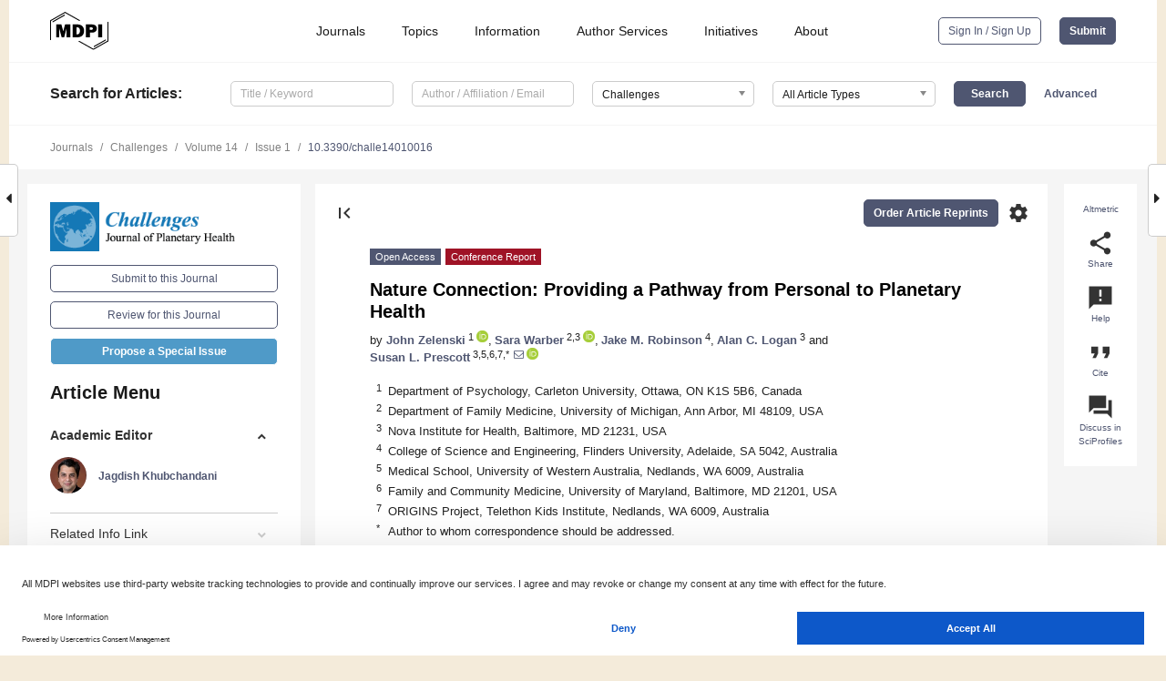

--- FILE ---
content_type: text/html; charset=UTF-8
request_url: https://www.mdpi.com/2078-1547/14/1/16
body_size: 116817
content:


<!DOCTYPE html>
<html lang="en" xmlns:og="http://ogp.me/ns#" xmlns:fb="https://www.facebook.com/2008/fbml">
    <head>
        <meta charset="utf-8">
        <meta http-equiv="X-UA-Compatible" content="IE=edge,chrome=1">
        <meta content="mdpi" name="sso-service" />
                             <meta content="width=device-width, initial-scale=1.0" name="viewport" />        
                <title>Nature Connection: Providing a Pathway from Personal to Planetary Health</title><link rel="stylesheet" href="https://pub.mdpi-res.com/assets/css/font-awesome.min.css?eb190a3a77e5e1ee?1765786175">
        <link rel="stylesheet" href="https://pub.mdpi-res.com/assets/css/jquery.multiselect.css?f56c135cbf4d1483?1765786175">
        <link rel="stylesheet" href="https://pub.mdpi-res.com/assets/css/chosen.min.css?d7ca5ca9441ef9e1?1765786175">

                    <link rel="stylesheet" href="https://pub.mdpi-res.com/assets/css/main2.css?811c15039ec4533e?1765786175">
        
                <link rel="mask-icon" href="https://pub.mdpi-res.com/img/mask-icon-128.svg?c1c7eca266cd7013?1765786175" color="#4f5671">
        <link rel="apple-touch-icon" sizes="180x180" href="https://pub.mdpi-res.com/icon/apple-touch-icon-180x180.png?1765786175">
        <link rel="apple-touch-icon" sizes="152x152" href="https://pub.mdpi-res.com/icon/apple-touch-icon-152x152.png?1765786175">
        <link rel="apple-touch-icon" sizes="144x144" href="https://pub.mdpi-res.com/icon/apple-touch-icon-144x144.png?1765786175">
        <link rel="apple-touch-icon" sizes="120x120" href="https://pub.mdpi-res.com/icon/apple-touch-icon-120x120.png?1765786175">
        <link rel="apple-touch-icon" sizes="114x114" href="https://pub.mdpi-res.com/icon/apple-touch-icon-114x114.png?1765786175">
        <link rel="apple-touch-icon" sizes="76x76"   href="https://pub.mdpi-res.com/icon/apple-touch-icon-76x76.png?1765786175">
        <link rel="apple-touch-icon" sizes="72x72"   href="https://pub.mdpi-res.com/icon/apple-touch-icon-72x72.png?1765786175">
        <link rel="apple-touch-icon" sizes="57x57"   href="https://pub.mdpi-res.com/icon/apple-touch-icon-57x57.png?1765786175">
        <link rel="apple-touch-icon"                 href="https://pub.mdpi-res.com/icon/apple-touch-icon-57x57.png?1765786175">
        <link rel="apple-touch-icon-precomposed"     href="https://pub.mdpi-res.com/icon/apple-touch-icon-57x57.png?1765786175">
                        <link rel="manifest" href="/manifest.json">
        <meta name="theme-color" content="#ffffff">
        <meta name="application-name" content="&nbsp;"/>

            <link rel="apple-touch-startup-image" href="https://pub.mdpi-res.com/img/journals/challenges-logo-sq.png?858ec2542b78175f">
    <link rel="apple-touch-icon" href="https://pub.mdpi-res.com/img/journals/challenges-logo-sq.png?858ec2542b78175f">
    <meta name="msapplication-TileImage" content="https://pub.mdpi-res.com/img/journals/challenges-logo-sq.png?858ec2542b78175f">

            <link rel="stylesheet" href="https://pub.mdpi-res.com/assets/css/jquery-ui-1.10.4.custom.min.css?80647d88647bf347?1765786175">
    <link rel="stylesheet" href="https://pub.mdpi-res.com/assets/css/magnific-popup.min.css?04d343e036f8eecd?1765786175">
    <link rel="stylesheet" href="https://pub.mdpi-res.com/assets/css/xml2html/article-html.css?b5ed6c65b8b7ceb9?1765786175">
            
    <style>

h2, #abstract .related_suggestion_title {
    }

.batch_articles a {
    color: #000;
}

    a, .batch_articles .authors a, a:focus, a:hover, a:active, .batch_articles a:focus, .batch_articles a:hover, li.side-menu-li a {
            }

    span.label a {
        color: #fff;
    }

    #main-content a.title-link:hover,
    #main-content a.title-link:focus,
    #main-content div.generic-item a.title-link:hover,
    #main-content div.generic-item a.title-link:focus {
            }

    #main-content #middle-column .generic-item.article-item a.title-link:hover,
    #main-content #middle-column .generic-item.article-item a.title-link:focus {
            }

    .art-authors a.toEncode {
        color: #333;
        font-weight: 700;
    }

    #main-content #middle-column ul li::before {
            }

    .accordion-navigation.active a.accordion__title,
    .accordion-navigation.active a.accordion__title::after {
            }

    .accordion-navigation li:hover::before,
    .accordion-navigation li:hover a,
    .accordion-navigation li:focus a {
            }

    .relative-size-container .relative-size-image .relative-size {
            }

    .middle-column__help__fixed a:hover i,
            }

    input[type="checkbox"]:checked:after {
            }

    input[type="checkbox"]:not(:disabled):hover:before {
            }

    #main-content .bolded-text {
            }


#main-content .hypothesis-count-container {
    }

#main-content .hypothesis-count-container:before {
    }

.full-size-menu ul li.menu-item .dropdown-wrapper {
    }

.full-size-menu ul li.menu-item > a.open::after {
    }

#title-story .title-story-orbit .orbit-caption {
    #background: url('/img/design/000000_background.png') !important;
    background: url('/img/design/ffffff_background.png') !important;
    color: rgb(51, 51, 51) !important;
}

#main-content .content__container__orbit {
    background-color: #000 !important;
}

#main-content .content__container__journal {
        color: #fff;
}

.html-article-menu .row span {
    }

.html-article-menu .row span.active {
    }

.accordion-navigation__journal .side-menu-li.active::before,
.accordion-navigation__journal .side-menu-li.active a {
    color: rgba(21,120,182,0.75) !important;
    font-weight: 700;
}

.accordion-navigation__journal .side-menu-li:hover::before ,
.accordion-navigation__journal .side-menu-li:hover a {
    color: rgba(21,120,182,0.75) !important;
    }

.side-menu-ul li.active a, .side-menu-ul li.active, .side-menu-ul li.active::before {
    color: rgba(21,120,182,0.75) !important;
}

.side-menu-ul li.active a {
    }

.result-selected, .active-result.highlighted, .active-result:hover,
.result-selected, .active-result.highlighted, .active-result:focus {
        }

.search-container.search-container__default-scheme {
    }

nav.tab-bar .open-small-search.active:after {
    }

.search-container.search-container__default-scheme .custom-accordion-for-small-screen-link::after {
    color: #fff;
}

@media only screen and (max-width: 50em) {
    #main-content .content__container.journal-info {
        color: #fff;
            }

    #main-content .content__container.journal-info a {
        color: #fff;
    }
} 

.button.button--color {
        }

.button.button--color:hover,
.button.button--color:focus {
            }

.button.button--color-journal {
    position: relative;
    background-color: rgba(21,120,182,0.75);
    border-color: #fff;
    color: #fff !important;
}

.button.button--color-journal:hover::before {
    content: '';
    position: absolute;
    top: 0;
    left: 0;
    height: 100%;
    width: 100%;
    background-color: #ffffff;
    opacity: 0.2;
}

.button.button--color-journal:visited,
.button.button--color-journal:hover,
.button.button--color-journal:focus {
    background-color: rgba(21,120,182,0.75);
    border-color: #fff;
    color: #fff !important;
}

.button.button--color path {
    }

.button.button--color:hover path {
    fill: #fff;
}

#main-content #search-refinements .ui-slider-horizontal .ui-slider-range {
    }

.breadcrumb__element:last-of-type a {
    }

#main-header {
    }

#full-size-menu .top-bar, #full-size-menu li.menu-item span.user-email {
    }

.top-bar-section li:not(.has-form) a:not(.button) {
    }

#full-size-menu li.menu-item .dropdown-wrapper li a:hover {
    }

#full-size-menu li.menu-item a:hover, #full-size-menu li.menu.item a:focus, nav.tab-bar a:hover {
    }
#full-size-menu li.menu.item a:active, #full-size-menu li.menu.item a.active {
    }

#full-size-menu li.menu-item a.open-mega-menu.active, #full-size-menu li.menu-item div.mega-menu, a.open-mega-menu.active {
        }

#full-size-menu li.menu-item div.mega-menu li, #full-size-menu li.menu-item div.mega-menu a {
            border-color: #9a9a9a;
}

div.type-section h2 {
                font-size: 20px;
    line-height: 26px;
    font-weight: 300;
}

div.type-section h3 {
    margin-left: 15px;
    margin-bottom: 0px;
    font-weight: 300;
}

.journal-tabs .tab-title.active a {
            }

</style>
    <link rel="stylesheet" href="https://pub.mdpi-res.com/assets/css/slick.css?f38b2db10e01b157?1765786175">

                
    <meta name="title" content="Nature Connection: Providing a Pathway from Personal to Planetary Health">
    <meta name="description" content="The vast and growing challenges for human health and all life on Earth require urgent and deep structural changes to the way in which we live. Broken relationships with nature are at the core of both the modern health crisis and the erosion of planetary health. A declining connection to nature has been implicated in the exploitative attitudes that underpin the degradation of both physical and social environments and almost all aspects of personal physical, mental, and spiritual health. It is increasingly clear that the entwined challenges of biodiversity loss, climate change, and human health cannot be addressed without addressing selfishness, greed, apathy, and the value systems that created these global problems. Calls for a spiritual and cultural transformation recognize that “inner” development is important and necessary for meaningful “outward” transitions with a shared purpose for wiser, more sustainable societies. Many of these emotional and spiritual assets appear to be facilitated by a connection to nature, which is also strongly associated with community cohesion, prosocial attitudes, and pro-environmental actions. Restoring the human connection to nature may therefore provide a critical common pathway to promote the physical and spiritual wellbeing of individuals and communities as well as personal and social environmental responsibility. In this paper, we summarize and reflect on the discussions of the Nova Network planetary health community with respect to nature-based solutions as pathways to promote both personal and planetary health with a more mutualistic mindset. These discussions spanned biological to psychological interactions with nature—including the critical relationships with environmental microbes that influence the physical, emotional, and behavioral aspects of health. We consider the ways in which stronger relationships with nature promote “inner assets” to support “outward actions” for personal and planetary health." >
    <link rel="image_src" href="https://pub.mdpi-res.com/img/journals/challenges-logo.png?858ec2542b78175f" >
    <meta name="dc.title" content="Nature Connection: Providing a Pathway from Personal to Planetary Health">

    <meta name="dc.creator" content="John Zelenski">
    <meta name="dc.creator" content="Sara Warber">
    <meta name="dc.creator" content="Jake M. Robinson">
    <meta name="dc.creator" content="Alan C. Logan">
    <meta name="dc.creator" content="Susan L. Prescott">
    
    <meta name="dc.type" content="Conference Report">
    <meta name="dc.source" content="Challenges 2023, Vol. 14, Page 16">
    <meta name="dc.date" content="2023-03-05">
    <meta name ="dc.identifier" content="10.3390/challe14010016">
    
    <meta name="dc.publisher" content="Multidisciplinary Digital Publishing Institute">
    <meta name="dc.rights" content="http://creativecommons.org/licenses/by/3.0/">
    <meta name="dc.format" content="application/pdf" >
    <meta name="dc.language" content="en" >
    <meta name="dc.description" content="The vast and growing challenges for human health and all life on Earth require urgent and deep structural changes to the way in which we live. Broken relationships with nature are at the core of both the modern health crisis and the erosion of planetary health. A declining connection to nature has been implicated in the exploitative attitudes that underpin the degradation of both physical and social environments and almost all aspects of personal physical, mental, and spiritual health. It is increasingly clear that the entwined challenges of biodiversity loss, climate change, and human health cannot be addressed without addressing selfishness, greed, apathy, and the value systems that created these global problems. Calls for a spiritual and cultural transformation recognize that “inner” development is important and necessary for meaningful “outward” transitions with a shared purpose for wiser, more sustainable societies. Many of these emotional and spiritual assets appear to be facilitated by a connection to nature, which is also strongly associated with community cohesion, prosocial attitudes, and pro-environmental actions. Restoring the human connection to nature may therefore provide a critical common pathway to promote the physical and spiritual wellbeing of individuals and communities as well as personal and social environmental responsibility. In this paper, we summarize and reflect on the discussions of the Nova Network planetary health community with respect to nature-based solutions as pathways to promote both personal and planetary health with a more mutualistic mindset. These discussions spanned biological to psychological interactions with nature—including the critical relationships with environmental microbes that influence the physical, emotional, and behavioral aspects of health. We consider the ways in which stronger relationships with nature promote “inner assets” to support “outward actions” for personal and planetary health." >

    <meta name="dc.subject" content="nature relatedness" >
    <meta name="dc.subject" content="pro-environmental attitudes" >
    <meta name="dc.subject" content="biodiversity" >
    <meta name="dc.subject" content="microbiomes" >
    <meta name="dc.subject" content="personal health" >
    <meta name="dc.subject" content="planetary health" >
    <meta name="dc.subject" content="altruism" >
    <meta name="dc.subject" content="inner development" >
    <meta name="dc.subject" content="spirituality" >
    <meta name="dc.subject" content="value systems" >
    
    <meta name ="prism.issn" content="2078-1547">
    <meta name ="prism.publicationName" content="Challenges">
    <meta name ="prism.publicationDate" content="2023-03-05">
    <meta name ="prism.section" content="Conference Report" >

            <meta name ="prism.volume" content="14">
        <meta name ="prism.number" content="1">
        <meta name ="prism.startingPage" content="16" >

            
    <meta name="citation_issn" content="2078-1547">
    <meta name="citation_journal_title" content="Challenges">
    <meta name="citation_publisher" content="Multidisciplinary Digital Publishing Institute">
    <meta name="citation_title" content="Nature Connection: Providing a Pathway from Personal to Planetary Health">
    <meta name="citation_publication_date" content="2023/3">
    <meta name="citation_online_date" content="2023/03/05">

            <meta name="citation_volume" content="14">
        <meta name="citation_issue" content="1">
        <meta name="citation_firstpage" content="16">

            
    <meta name="citation_author" content="Zelenski, John">
    <meta name="citation_author" content="Warber, Sara">
    <meta name="citation_author" content="Robinson, Jake M.">
    <meta name="citation_author" content="Logan, Alan C.">
    <meta name="citation_author" content="Prescott, Susan L.">
    
    <meta name="citation_doi" content="10.3390/challe14010016">
    
    <meta name="citation_id" content="mdpi-challe14010016">
    <meta name="citation_abstract_html_url" content="https://www.mdpi.com/2078-1547/14/1/16">

    <meta name="citation_pdf_url" content="https://www.mdpi.com/2078-1547/14/1/16/pdf?version=1678000034">
    <link rel="alternate" type="application/pdf" title="PDF Full-Text" href="https://www.mdpi.com/2078-1547/14/1/16/pdf?version=1678000034">
    <meta name="fulltext_pdf" content="https://www.mdpi.com/2078-1547/14/1/16/pdf?version=1678000034">
    
    <meta name="citation_fulltext_html_url" content="https://www.mdpi.com/2078-1547/14/1/16/htm">
    <link rel="alternate" type="text/html" title="HTML Full-Text" href="https://www.mdpi.com/2078-1547/14/1/16/htm">
    <meta name="fulltext_html" content="https://www.mdpi.com/2078-1547/14/1/16/htm">
    
    <link rel="alternate" type="text/xml" title="XML Full-Text" href="https://www.mdpi.com/2078-1547/14/1/16/xml">
    <meta name="fulltext_xml" content="https://www.mdpi.com/2078-1547/14/1/16/xml">
    <meta name="citation_xml_url" content="https://www.mdpi.com/2078-1547/14/1/16/xml">
    
    <meta name="twitter:card" content="summary" />
    <meta name="twitter:site" content="@MDPIOpenAccess" />
    <meta name="twitter:image" content="https://pub.mdpi-res.com/img/journals/challenges-logo-social.png?858ec2542b78175f" />

    <meta property="fb:app_id" content="131189377574"/>
    <meta property="og:site_name" content="MDPI"/>
    <meta property="og:type" content="article"/>
    <meta property="og:url" content="https://www.mdpi.com/2078-1547/14/1/16" />
    <meta property="og:title" content="Nature Connection: Providing a Pathway from Personal to Planetary Health" />
    <meta property="og:description" content="The vast and growing challenges for human health and all life on Earth require urgent and deep structural changes to the way in which we live. Broken relationships with nature are at the core of both the modern health crisis and the erosion of planetary health. A declining connection to nature has been implicated in the exploitative attitudes that underpin the degradation of both physical and social environments and almost all aspects of personal physical, mental, and spiritual health. It is increasingly clear that the entwined challenges of biodiversity loss, climate change, and human health cannot be addressed without addressing selfishness, greed, apathy, and the value systems that created these global problems. Calls for a spiritual and cultural transformation recognize that “inner” development is important and necessary for meaningful “outward” transitions with a shared purpose for wiser, more sustainable societies. Many of these emotional and spiritual assets appear to be facilitated by a connection to nature, which is also strongly associated with community cohesion, prosocial attitudes, and pro-environmental actions. Restoring the human connection to nature may therefore provide a critical common pathway to promote the physical and spiritual wellbeing of individuals and communities as well as personal and social environmental responsibility. In this paper, we summarize and reflect on the discussions of the Nova Network planetary health community with respect to nature-based solutions as pathways to promote both personal and planetary health with a more mutualistic mindset. These discussions spanned biological to psychological interactions with nature—including the critical relationships with environmental microbes that influence the physical, emotional, and behavioral aspects of health. We consider the ways in which stronger relationships with nature promote “inner assets” to support “outward actions” for personal and planetary health." />
    <meta property="og:image" content="https://pub.mdpi-res.com/challenges/challenges-14-00016/article_deploy/html/images/challenges-14-00016-g001-550.jpg?1678000106" />
                <link rel="alternate" type="application/rss+xml" title="MDPI Publishing - Latest articles" href="https://www.mdpi.com/rss">
                
        <meta name="google-site-verification" content="PxTlsg7z2S00aHroktQd57fxygEjMiNHydKn3txhvwY">
        <meta name="facebook-domain-verification" content="mcoq8dtq6sb2hf7z29j8w515jjoof7" />

                <script id="usercentrics-cmp" src="https://web.cmp.usercentrics.eu/ui/loader.js" data-ruleset-id="PbAnaGk92sB5Cc" async></script>
        
        <!--[if lt IE 9]>
            <script>var browserIe8 = true;</script>
            <link rel="stylesheet" href="https://pub.mdpi-res.com/assets/css/ie8foundationfix.css?50273beac949cbf0?1765786175">
            <script src="//html5shiv.googlecode.com/svn/trunk/html5.js"></script>
            <script src="//cdnjs.cloudflare.com/ajax/libs/html5shiv/3.6.2/html5shiv.js"></script>
            <script src="//s3.amazonaws.com/nwapi/nwmatcher/nwmatcher-1.2.5-min.js"></script>
            <script src="//html5base.googlecode.com/svn-history/r38/trunk/js/selectivizr-1.0.3b.js"></script>
            <script src="//cdnjs.cloudflare.com/ajax/libs/respond.js/1.1.0/respond.min.js"></script>
            <script src="https://pub.mdpi-res.com/assets/js/ie8/ie8patch.js?9e1d3c689a0471df?1765786175"></script>
            <script src="https://pub.mdpi-res.com/assets/js/ie8/rem.min.js?94b62787dcd6d2f2?1765786175"></script>            
                                                        <![endif]-->

                    <script>
                window.dataLayer = window.dataLayer || [];
                function gtag() { dataLayer.push(arguments); }
                gtag('consent', 'default', {
                    'ad_user_data': 'denied',
                    'ad_personalization': 'denied',
                    'ad_storage': 'denied',
                    'analytics_storage': 'denied',
                    'wait_for_update': 500,
                });
                dataLayer.push({'gtm.start': new Date().getTime(), 'event': 'gtm.js'});

                            </script>

            <script>
                (function(w,d,s,l,i){w[l]=w[l]||[];w[l].push({'gtm.start':
                new Date().getTime(),event:'gtm.js'});var f=d.getElementsByTagName(s)[0],
                j=d.createElement(s),dl=l!='dataLayer'?'&l='+l:'';j.async=true;j.src=
                'https://www.googletagmanager.com/gtm.js?id='+i+dl;f.parentNode.insertBefore(j,f);
                })(window,document,'script','dataLayer','GTM-WPK7SW5');
            </script>

                        
                              <script>!function(e){var n="https://s.go-mpulse.net/boomerang/";if("True"=="True")e.BOOMR_config=e.BOOMR_config||{},e.BOOMR_config.PageParams=e.BOOMR_config.PageParams||{},e.BOOMR_config.PageParams.pci=!0,n="https://s2.go-mpulse.net/boomerang/";if(window.BOOMR_API_key="4MGA4-E5JH8-79LAG-STF7X-79Z92",function(){function e(){if(!o){var e=document.createElement("script");e.id="boomr-scr-as",e.src=window.BOOMR.url,e.async=!0,i.parentNode.appendChild(e),o=!0}}function t(e){o=!0;var n,t,a,r,d=document,O=window;if(window.BOOMR.snippetMethod=e?"if":"i",t=function(e,n){var t=d.createElement("script");t.id=n||"boomr-if-as",t.src=window.BOOMR.url,BOOMR_lstart=(new Date).getTime(),e=e||d.body,e.appendChild(t)},!window.addEventListener&&window.attachEvent&&navigator.userAgent.match(/MSIE [67]\./))return window.BOOMR.snippetMethod="s",void t(i.parentNode,"boomr-async");a=document.createElement("IFRAME"),a.src="about:blank",a.title="",a.role="presentation",a.loading="eager",r=(a.frameElement||a).style,r.width=0,r.height=0,r.border=0,r.display="none",i.parentNode.appendChild(a);try{O=a.contentWindow,d=O.document.open()}catch(_){n=document.domain,a.src="javascript:var d=document.open();d.domain='"+n+"';void(0);",O=a.contentWindow,d=O.document.open()}if(n)d._boomrl=function(){this.domain=n,t()},d.write("<bo"+"dy onload='document._boomrl();'>");else if(O._boomrl=function(){t()},O.addEventListener)O.addEventListener("load",O._boomrl,!1);else if(O.attachEvent)O.attachEvent("onload",O._boomrl);d.close()}function a(e){window.BOOMR_onload=e&&e.timeStamp||(new Date).getTime()}if(!window.BOOMR||!window.BOOMR.version&&!window.BOOMR.snippetExecuted){window.BOOMR=window.BOOMR||{},window.BOOMR.snippetStart=(new Date).getTime(),window.BOOMR.snippetExecuted=!0,window.BOOMR.snippetVersion=12,window.BOOMR.url=n+"4MGA4-E5JH8-79LAG-STF7X-79Z92";var i=document.currentScript||document.getElementsByTagName("script")[0],o=!1,r=document.createElement("link");if(r.relList&&"function"==typeof r.relList.supports&&r.relList.supports("preload")&&"as"in r)window.BOOMR.snippetMethod="p",r.href=window.BOOMR.url,r.rel="preload",r.as="script",r.addEventListener("load",e),r.addEventListener("error",function(){t(!0)}),setTimeout(function(){if(!o)t(!0)},3e3),BOOMR_lstart=(new Date).getTime(),i.parentNode.appendChild(r);else t(!1);if(window.addEventListener)window.addEventListener("load",a,!1);else if(window.attachEvent)window.attachEvent("onload",a)}}(),"".length>0)if(e&&"performance"in e&&e.performance&&"function"==typeof e.performance.setResourceTimingBufferSize)e.performance.setResourceTimingBufferSize();!function(){if(BOOMR=e.BOOMR||{},BOOMR.plugins=BOOMR.plugins||{},!BOOMR.plugins.AK){var n=""=="true"?1:0,t="",a="clofmuyxzvm242klpoyq-f-eeba4f316-clientnsv4-s.akamaihd.net",i="false"=="true"?2:1,o={"ak.v":"39","ak.cp":"1774948","ak.ai":parseInt("1155516",10),"ak.ol":"0","ak.cr":9,"ak.ipv":4,"ak.proto":"h2","ak.rid":"141dbaba","ak.r":38938,"ak.a2":n,"ak.m":"dscb","ak.n":"essl","ak.bpcip":"18.220.86.0","ak.cport":35536,"ak.gh":"23.55.170.174","ak.quicv":"","ak.tlsv":"tls1.3","ak.0rtt":"","ak.0rtt.ed":"","ak.csrc":"-","ak.acc":"","ak.t":"1766554545","ak.ak":"hOBiQwZUYzCg5VSAfCLimQ==HlpfNFgUqzktJwNii3Ul5rwbK1etKzrUin05pWEtuSkHT8pVWoMRFVQdRaJCm5n1Xo/FsMKM2BS+Fq/JiBA9zTTUscSla/[base64]/QfJhKaf9lT9CzMOtQxjV7l2aqs1G2BjYnE9AmxrOmL70NTJa11xFhZl0OCFkFk9fHaYWwvg/t2SZLnj8z8HWRjPcWzI79GntA76WW6O6LiaY5C+FQL12shTVas=","ak.pv":"21","ak.dpoabenc":"","ak.tf":i};if(""!==t)o["ak.ruds"]=t;var r={i:!1,av:function(n){var t="http.initiator";if(n&&(!n[t]||"spa_hard"===n[t]))o["ak.feo"]=void 0!==e.aFeoApplied?1:0,BOOMR.addVar(o)},rv:function(){var e=["ak.bpcip","ak.cport","ak.cr","ak.csrc","ak.gh","ak.ipv","ak.m","ak.n","ak.ol","ak.proto","ak.quicv","ak.tlsv","ak.0rtt","ak.0rtt.ed","ak.r","ak.acc","ak.t","ak.tf"];BOOMR.removeVar(e)}};BOOMR.plugins.AK={akVars:o,akDNSPreFetchDomain:a,init:function(){if(!r.i){var e=BOOMR.subscribe;e("before_beacon",r.av,null,null),e("onbeacon",r.rv,null,null),r.i=!0}return this},is_complete:function(){return!0}}}}()}(window);</script></head>

    <body>
         
                		        	        		        	
		<div class="direction direction_right" id="small_right" style="border-right-width: 0px; padding:0;">
        <i class="fa fa-caret-right fa-2x"></i>
    </div>

	<div class="big_direction direction_right" id="big_right" style="border-right-width: 0px;">
				<div style="text-align: right;">
									Next Article in Journal<br>
				<div><a href="/2078-1547/14/1/17">Developing Trusted Voices for Planetary Health: Findings from a Clinicians for Planetary Health (C4PH) Workshop</a></div>
					 			 		Next Article in Special Issue<br>
		 		<div><a href="/2078-1547/14/2/25">Liminality: Change Starts Within</a></div>
		 		 		 	</div>
	</div>
	
		<div class="direction" id="small_left" style="border-left-width: 0px">
        <i class="fa fa-caret-left fa-2x"></i>
    </div>
	<div class="big_direction" id="big_left" style="border-left-width: 0px;">
				<div>
									Previous Article in Journal<br>
				<div><a href="/2078-1547/14/1/15">Team Mindfulness in Online Academic Meetings to Reduce Burnout</a></div>
					 			 		Previous Article in Special Issue<br>
		 		<div><a href="/2078-1547/14/1/5">Education for Sustainability: Understanding Processes of Change across Individual, Collective, and System Levels</a></div>
		 			 	 	</div>
	</div>
	    <div style="clear: both;"></div>

                    
<div id="menuModal" class="reveal-modal reveal-modal-new reveal-modal-menu" aria-hidden="true" data-reveal role="dialog">
    <div class="menu-container">
        <div class="UI_NavMenu">
            


<div class="content__container " >
    <div class="custom-accordion-for-small-screen-link " >
                            <h2>Journals</h2>
                    </div>

    <div class="target-item custom-accordion-for-small-screen-content show-for-medium-up">
                            <div class="menu-container__links">
                        <div style="width: 100%; float: left;">
                            <a href="/about/journals">Active Journals</a>
                            <a href="/about/journalfinder">Find a Journal</a>
                            <a href="/about/journals/proposal">Journal Proposal</a>
                            <a href="/about/proceedings">Proceedings Series</a>
                        </div>
                    </div>
                    </div>
</div>

            <a href="/topics">
                <h2>Topics</h2>
            </a>

            


<div class="content__container " >
    <div class="custom-accordion-for-small-screen-link " >
                            <h2>Information</h2>
                    </div>

    <div class="target-item custom-accordion-for-small-screen-content show-for-medium-up">
                            <div class="menu-container__links">
                        <div style="width: 100%; max-width: 200px; float: left;">
                            <a href="/authors">For Authors</a>
                            <a href="/reviewers">For Reviewers</a>
                            <a href="/editors">For Editors</a>
                            <a href="/librarians">For Librarians</a>
                            <a href="/publishing_services">For Publishers</a>
                            <a href="/societies">For Societies</a>
                            <a href="/conference_organizers">For Conference Organizers</a>
                        </div>
                        <div style="width: 100%; max-width: 250px; float: left;">
                            <a href="/openaccess">Open Access Policy</a>
                            <a href="/ioap">Institutional Open Access Program</a>
                            <a href="/special_issues_guidelines">Special Issues Guidelines</a>
                            <a href="/editorial_process">Editorial Process</a>
                            <a href="/ethics">Research and Publication Ethics</a>
                            <a href="/apc">Article Processing Charges</a>
                            <a href="/awards">Awards</a>
                            <a href="/testimonials">Testimonials</a>
                        </div>
                    </div>
                    </div>
</div>

            <a href="/authors/english">
                <h2>Author Services</h2>
            </a>

            


<div class="content__container " >
    <div class="custom-accordion-for-small-screen-link " >
                            <h2>Initiatives</h2>
                    </div>

    <div class="target-item custom-accordion-for-small-screen-content show-for-medium-up">
                            <div class="menu-container__links">
                        <div style="width: 100%; float: left;">
                            <a href="https://sciforum.net" target="_blank" rel="noopener noreferrer">Sciforum</a>
                            <a href="https://www.mdpi.com/books" target="_blank" rel="noopener noreferrer">MDPI Books</a>
                            <a href="https://www.preprints.org" target="_blank" rel="noopener noreferrer">Preprints.org</a>
                            <a href="https://www.scilit.com" target="_blank" rel="noopener noreferrer">Scilit</a>
                            <a href="https://sciprofiles.com" target="_blank" rel="noopener noreferrer">SciProfiles</a>
                            <a href="https://encyclopedia.pub" target="_blank" rel="noopener noreferrer">Encyclopedia</a>
                            <a href="https://jams.pub" target="_blank" rel="noopener noreferrer">JAMS</a>
                            <a href="/about/proceedings">Proceedings Series</a>
                        </div>
                    </div>
                    </div>
</div>

            


<div class="content__container " >
    <div class="custom-accordion-for-small-screen-link " >
                            <h2>About</h2>
                    </div>

    <div class="target-item custom-accordion-for-small-screen-content show-for-medium-up">
                            <div class="menu-container__links">
                        <div style="width: 100%; float: left;">
                            <a href="/about">Overview</a>
                            <a href="/about/contact">Contact</a>
                            <a href="https://careers.mdpi.com" target="_blank" rel="noopener noreferrer">Careers</a>
                            <a href="/about/announcements">News</a>
                            <a href="/about/press">Press</a>
                            <a href="http://blog.mdpi.com/" target="_blank" rel="noopener noreferrer">Blog</a>
                        </div>
                    </div>
                    </div>
</div>
        </div>

        <div class="menu-container__buttons">
                            <a class="button UA_SignInUpButton" href="/user/login">Sign In / Sign Up</a>
                    </div>
    </div>
</div>

                
<div id="captchaModal" class="reveal-modal reveal-modal-new reveal-modal-new--small" data-reveal aria-label="Captcha" aria-hidden="true" role="dialog"></div>
        
<div id="actionDisabledModal" class="reveal-modal" data-reveal aria-labelledby="actionDisableModalTitle" aria-hidden="true" role="dialog" style="width: 300px;">
    <h2 id="actionDisableModalTitle">Notice</h2>
    <form action="/email/captcha" method="post" id="emailCaptchaForm">
        <div class="row">
            <div id="js-action-disabled-modal-text" class="small-12 columns">
            </div>
            
            <div id="js-action-disabled-modal-submit" class="small-12 columns" style="margin-top: 10px; display: none;">
                You can make submissions to other journals 
                <a href="https://susy.mdpi.com/user/manuscripts/upload">here</a>.
            </div>
        </div>
    </form>
    <a class="close-reveal-modal" aria-label="Close">
        <i class="material-icons">clear</i>
    </a>
</div>
        
<div id="rssNotificationModal" class="reveal-modal reveal-modal-new" data-reveal aria-labelledby="rssNotificationModalTitle" aria-hidden="true" role="dialog">
    <div class="row">
        <div class="small-12 columns">
            <h2 id="rssNotificationModalTitle">Notice</h2>
            <p>
                You are accessing a machine-readable page. In order to be human-readable, please install an RSS reader.
            </p>
        </div>
    </div>
    <div class="row">
        <div class="small-12 columns">
            <a class="button button--color js-rss-notification-confirm">Continue</a>
            <a class="button button--grey" onclick="$(this).closest('.reveal-modal').find('.close-reveal-modal').click(); return false;">Cancel</a>
        </div>
    </div>
    <a class="close-reveal-modal" aria-label="Close">
        <i class="material-icons">clear</i>
    </a>
</div>
        
<div id="drop-article-label-openaccess" class="f-dropdown medium" data-dropdown-content aria-hidden="true" tabindex="-1">
    <p>
        All articles published by MDPI are made immediately available worldwide under an open access license. No special 
        permission is required to reuse all or part of the article published by MDPI, including figures and tables. For 
        articles published under an open access Creative Common CC BY license, any part of the article may be reused without 
        permission provided that the original article is clearly cited. For more information, please refer to
        <a href="https://www.mdpi.com/openaccess">https://www.mdpi.com/openaccess</a>.
    </p>
</div>

<div id="drop-article-label-feature" class="f-dropdown medium" data-dropdown-content aria-hidden="true" tabindex="-1">
    <p>
        Feature papers represent the most advanced research with significant potential for high impact in the field. A Feature 
        Paper should be a substantial original Article that involves several techniques or approaches, provides an outlook for 
        future research directions and describes possible research applications.
    </p>

    <p>
        Feature papers are submitted upon individual invitation or recommendation by the scientific editors and must receive 
        positive feedback from the reviewers.
    </p>
</div>

<div id="drop-article-label-choice" class="f-dropdown medium" data-dropdown-content aria-hidden="true" tabindex="-1">
    <p>
        Editor’s Choice articles are based on recommendations by the scientific editors of MDPI journals from around the world. 
        Editors select a small number of articles recently published in the journal that they believe will be particularly 
        interesting to readers, or important in the respective research area. The aim is to provide a snapshot of some of the 
        most exciting work published in the various research areas of the journal.

        <div style="margin-top: -10px;">
            <div id="drop-article-label-choice-journal-link" style="display: none; margin-top: -10px; padding-top: 10px;">
            </div>
        </div>
    </p>
</div>

<div id="drop-article-label-resubmission" class="f-dropdown medium" data-dropdown-content aria-hidden="true" tabindex="-1">
    <p>
        Original Submission Date Received: <span id="drop-article-label-resubmission-date"></span>.
    </p>
</div>

                <div id="container">
                        
                <noscript>
                    <div id="no-javascript">
                        You seem to have javascript disabled. Please note that many of the page functionalities won't work as expected without javascript enabled.
                    </div>
                </noscript>

                <div class="fixed">
                    <nav class="tab-bar show-for-medium-down">
                        <div class="row full-width collapse">
                            <div class="medium-3 small-4 columns">
                                <a href="/">
                                    <img class="full-size-menu__mdpi-logo" src="https://pub.mdpi-res.com/img/design/mdpi-pub-logo-black-small1.svg?da3a8dcae975a41c?1765786175" style="width: 64px;" title="MDPI Open Access Journals">
                                </a>
                            </div>
                            <div class="medium-3 small-4 columns right-aligned">
                                <div class="show-for-medium-down">
                                    <a href="#" style="display: none;">
                                        <i class="material-icons" onclick="$('#menuModal').foundation('reveal', 'close'); return false;">clear</i>
                                    </a>

                                    <a class="js-toggle-desktop-layout-link" title="Toggle desktop layout" style="display: none;" href="/toggle_desktop_layout_cookie">
                                        <i class="material-icons">zoom_out_map</i>
                                    </a>

                                                                            <a href="#" class="js-open-small-search open-small-search">
                                            <i class="material-icons show-for-small only">search</i>
                                        </a>
                                    
                                    <a title="MDPI main page" class="js-open-menu" data-reveal-id="menuModal" href="#">
                                        <i class="material-icons">menu</i>
                                    </a>
                                </div>
                            </div>
                        </div>
                    </nav>                       	
                </div>
                
                <section class="main-section">
                    <header>
                        <div class="full-size-menu show-for-large-up">
                             
                                <div class="row full-width">
                                                                        <div class="large-1 columns">
                                        <a href="/">
                                            <img class="full-size-menu__mdpi-logo" src="https://pub.mdpi-res.com/img/design/mdpi-pub-logo-black-small1.svg?da3a8dcae975a41c?1765786175" title="MDPI Open Access Journals">
                                        </a>
                                    </div>

                                                                        <div class="large-8 columns text-right UI_NavMenu">
                                        <ul>
                                            <li class="menu-item"> 
                                                <a href="/about/journals" data-dropdown="journals-dropdown" aria-controls="journals-dropdown" aria-expanded="false" data-options="is_hover: true; hover_timeout: 200">Journals</a>

                                                <ul id="journals-dropdown" class="f-dropdown dropdown-wrapper dropdown-wrapper__small" data-dropdown-content aria-hidden="true" tabindex="-1">
                                                    <li>
                                                        <div class="row">
                                                            <div class="small-12 columns">
                                                                <ul>
                                                                    <li>
                                                                        <a href="/about/journals">
                                                                            Active Journals
                                                                        </a>
                                                                    </li>
                                                                    <li>
                                                                        <a href="/about/journalfinder">
                                                                            Find a Journal
                                                                        </a>
                                                                    </li>
                                                                    <li>
                                                                        <a href="/about/journals/proposal">
                                                                            Journal Proposal
                                                                        </a>
                                                                    </li>
                                                                    <li>
                                                                        <a href="/about/proceedings">
                                                                            Proceedings Series
                                                                        </a>
                                                                    </li>
                                                                </ul>
                                                            </div>
                                                        </div>
                                                    </li>
                                                </ul>
                                            </li>

                                            <li class="menu-item"> 
                                                <a href="/topics">Topics</a>
                                            </li>

                                            <li class="menu-item"> 
                                                <a href="/authors" data-dropdown="information-dropdown" aria-controls="information-dropdown" aria-expanded="false" data-options="is_hover:true; hover_timeout:200">Information</a>

                                                <ul id="information-dropdown" class="f-dropdown dropdown-wrapper" data-dropdown-content aria-hidden="true" tabindex="-1">
                                                    <li>
                                                        <div class="row">
                                                            <div class="small-5 columns right-border">
                                                                <ul>
                                                                    <li>
                                                                        <a href="/authors">For Authors</a>
                                                                    </li>
                                                                    <li>
                                                                        <a href="/reviewers">For Reviewers</a>
                                                                    </li>
                                                                    <li>
                                                                        <a href="/editors">For Editors</a>
                                                                    </li>
                                                                    <li>
                                                                        <a href="/librarians">For Librarians</a>
                                                                    </li>
                                                                    <li>
                                                                        <a href="/publishing_services">For Publishers</a>
                                                                    </li>
                                                                    <li>
                                                                        <a href="/societies">For Societies</a>
                                                                    </li>
                                                                    <li>
                                                                        <a href="/conference_organizers">For Conference Organizers</a>
                                                                    </li>
                                                                </ul>
                                                            </div>

                                                            <div class="small-7 columns">
                                                                <ul>
                                                                    <li>
                                                                        <a href="/openaccess">Open Access Policy</a>
                                                                    </li>
                                                                    <li>
                                                                        <a href="/ioap">Institutional Open Access Program</a>
                                                                    </li>
                                                                    <li>
                                                                        <a href="/special_issues_guidelines">Special Issues Guidelines</a>
                                                                    </li>
                                                                    <li>
                                                                        <a href="/editorial_process">Editorial Process</a>
                                                                    </li>
                                                                    <li>
                                                                        <a href="/ethics">Research and Publication Ethics</a>
                                                                    </li>
                                                                    <li>
                                                                        <a href="/apc">Article Processing Charges</a>
                                                                    </li>
                                                                    <li>
                                                                        <a href="/awards">Awards</a>
                                                                    </li>
                                                                    <li>
                                                                        <a href="/testimonials">Testimonials</a>
                                                                    </li>
                                                                </ul>
                                                            </div>
                                                        </div>
                                                    </li>
                                                </ul>
                                            </li>

                                            <li class="menu-item">
                                                <a href="/authors/english">Author Services</a>
                                            </li>

                                            <li class="menu-item"> 
                                                <a href="/about/initiatives" data-dropdown="initiatives-dropdown" aria-controls="initiatives-dropdown" aria-expanded="false" data-options="is_hover: true; hover_timeout: 200">Initiatives</a>

                                                <ul id="initiatives-dropdown" class="f-dropdown dropdown-wrapper dropdown-wrapper__small" data-dropdown-content aria-hidden="true" tabindex="-1">
                                                    <li>
                                                        <div class="row">
                                                            <div class="small-12 columns">
                                                                <ul>
                                                                    <li>
                                                                        <a href="https://sciforum.net" target="_blank" rel="noopener noreferrer">
                                                                                                                                                        Sciforum
                                                                        </a>
                                                                    </li>
                                                                    <li>
                                                                        <a href="https://www.mdpi.com/books" target="_blank" rel="noopener noreferrer">
                                                                                                                                                        MDPI Books
                                                                        </a>
                                                                    </li>
                                                                    <li>
                                                                        <a href="https://www.preprints.org" target="_blank" rel="noopener noreferrer">
                                                                                                                                                        Preprints.org
                                                                        </a>
                                                                    </li>
                                                                    <li>
                                                                        <a href="https://www.scilit.com" target="_blank" rel="noopener noreferrer">
                                                                                                                                                        Scilit
                                                                        </a>
                                                                    </li>
                                                                    <li>
                                                                        <a href="https://sciprofiles.com" target="_blank" rel="noopener noreferrer">
                                                                            SciProfiles
                                                                        </a>
                                                                    </li>
                                                                    <li>
                                                                        <a href="https://encyclopedia.pub" target="_blank" rel="noopener noreferrer">
                                                                                                                                                        Encyclopedia
                                                                        </a>
                                                                    </li>
                                                                    <li>
                                                                        <a href="https://jams.pub" target="_blank" rel="noopener noreferrer">
                                                                            JAMS
                                                                        </a>
                                                                    </li>
                                                                    <li>
                                                                        <a href="/about/proceedings">
                                                                            Proceedings Series
                                                                        </a>
                                                                    </li>
                                                                </ul>
                                                            </div>
                                                        </div>
                                                    </li>
                                                </ul>
                                            </li>

                                            <li class="menu-item"> 
                                                <a href="/about" data-dropdown="about-dropdown" aria-controls="about-dropdown" aria-expanded="false" data-options="is_hover: true; hover_timeout: 200">About</a>

                                                <ul id="about-dropdown" class="f-dropdown dropdown-wrapper dropdown-wrapper__small" data-dropdown-content aria-hidden="true" tabindex="-1">
                                                    <li>
                                                        <div class="row">
                                                            <div class="small-12 columns">
                                                                <ul>
                                                                    <li>
                                                                        <a href="/about">
                                                                            Overview
                                                                        </a>
                                                                    </li>
                                                                    <li>
                                                                        <a href="/about/contact">
                                                                            Contact
                                                                        </a>
                                                                    </li>
                                                                    <li>
                                                                        <a href="https://careers.mdpi.com" target="_blank" rel="noopener noreferrer">
                                                                            Careers
                                                                        </a>
                                                                    </li>
                                                                    <li> 
                                                                        <a href="/about/announcements">
                                                                            News
                                                                        </a>
                                                                    </li>
                                                                    <li> 
                                                                        <a href="/about/press">
                                                                            Press
                                                                        </a>
                                                                    </li>
                                                                    <li>
                                                                        <a href="http://blog.mdpi.com/" target="_blank" rel="noopener noreferrer">
                                                                            Blog
                                                                        </a>
                                                                    </li>
                                                                </ul>
                                                            </div>
                                                        </div>
                                                    </li>
                                                </ul>
                                            </li>

                                                                                    </ul>
                                    </div>

                                    <div class="large-3 columns text-right full-size-menu__buttons">
                                        <div>
                                                                                            <a class="button button--default-inversed UA_SignInUpButton" href="/user/login">Sign In / Sign Up</a>
                                            
                                                <a class="button button--default js-journal-active-only-link js-journal-active-only-submit-link UC_NavSubmitButton" href="            https://susy.mdpi.com/user/manuscripts/upload?journal=challenges
    " data-disabledmessage="new submissions are not possible.">Submit</a>
                                        </div>
                                    </div>
                                </div>
                            </div>

                            

                                                            <div class="header-divider">&nbsp;</div>
                            
                                                            <div class="search-container hide-for-small-down row search-container__homepage-scheme">
                                                                                                                        
















<form id="basic_search" style="background-color: inherit !important;" class="large-12 medium-12 columns " action="/search" method="get">

    <div class="row search-container__main-elements">
            
            <div class="large-2 medium-2 small-12 columns text-right1 small-only-text-left">
        <div class="show-for-medium-up">
            <div class="search-input-label">&nbsp;</div>
        </div>
            <span class="search-container__title">Search<span class="hide-for-medium"> for Articles</span><span class="hide-for-small">:</span></span>
    
    </div>


        <div class="custom-accordion-for-small-screen-content">
                
                <div class="large-2 medium-2 small-6 columns ">
        <div class="">
            <div class="search-input-label">Title / Keyword</div>
        </div>
                <input type="text" placeholder="Title / Keyword" id="q" tabindex="1" name="q" value="" />
    
    </div>


                
                <div class="large-2 medium-2 small-6 columns ">
        <div class="">
            <div class="search-input-label">Author / Affiliation / Email</div>
        </div>
                <input type="text" id="authors" placeholder="Author / Affiliation / Email" tabindex="2" name="authors" value="" />
    
    </div>


                
                <div class="large-2 medium-2 small-6 columns ">
        <div class="">
            <div class="search-input-label">Journal</div>
        </div>
                <select id="journal" tabindex="3" name="journal" class="chosen-select">
            <option value="">All Journals</option>
             
                        <option value="accountaudit" >
                                    Accounting and Auditing
                            </option>
             
                        <option value="acoustics" >
                                    Acoustics
                            </option>
             
                        <option value="amh" >
                                    Acta Microbiologica Hellenica (AMH)
                            </option>
             
                        <option value="actuators" >
                                    Actuators
                            </option>
             
                        <option value="adhesives" >
                                    Adhesives
                            </option>
             
                        <option value="admsci" >
                                    Administrative Sciences
                            </option>
             
                        <option value="adolescents" >
                                    Adolescents
                            </option>
             
                        <option value="arm" >
                                    Advances in Respiratory Medicine (ARM)
                            </option>
             
                        <option value="aerobiology" >
                                    Aerobiology
                            </option>
             
                        <option value="aerospace" >
                                    Aerospace
                            </option>
             
                        <option value="agriculture" >
                                    Agriculture
                            </option>
             
                        <option value="agriengineering" >
                                    AgriEngineering
                            </option>
             
                        <option value="agrochemicals" >
                                    Agrochemicals
                            </option>
             
                        <option value="agronomy" >
                                    Agronomy
                            </option>
             
                        <option value="ai" >
                                    AI
                            </option>
             
                        <option value="aichem" >
                                    AI Chemistry
                            </option>
             
                        <option value="aieng" >
                                    AI for Engineering
                            </option>
             
                        <option value="aieduc" >
                                    AI in Education
                            </option>
             
                        <option value="aimed" >
                                    AI in Medicine
                            </option>
             
                        <option value="aimater" >
                                    AI Materials
                            </option>
             
                        <option value="aisens" >
                                    AI Sensors
                            </option>
             
                        <option value="air" >
                                    Air
                            </option>
             
                        <option value="algorithms" >
                                    Algorithms
                            </option>
             
                        <option value="allergies" >
                                    Allergies
                            </option>
             
                        <option value="alloys" >
                                    Alloys
                            </option>
             
                        <option value="analog" >
                                    Analog
                            </option>
             
                        <option value="analytica" >
                                    Analytica
                            </option>
             
                        <option value="analytics" >
                                    Analytics
                            </option>
             
                        <option value="anatomia" >
                                    Anatomia
                            </option>
             
                        <option value="anesthres" >
                                    Anesthesia Research
                            </option>
             
                        <option value="animals" >
                                    Animals
                            </option>
             
                        <option value="antibiotics" >
                                    Antibiotics
                            </option>
             
                        <option value="antibodies" >
                                    Antibodies
                            </option>
             
                        <option value="antioxidants" >
                                    Antioxidants
                            </option>
             
                        <option value="applbiosci" >
                                    Applied Biosciences
                            </option>
             
                        <option value="applmech" >
                                    Applied Mechanics
                            </option>
             
                        <option value="applmicrobiol" >
                                    Applied Microbiology
                            </option>
             
                        <option value="applnano" >
                                    Applied Nano
                            </option>
             
                        <option value="applsci" >
                                    Applied Sciences
                            </option>
             
                        <option value="asi" >
                                    Applied System Innovation (ASI)
                            </option>
             
                        <option value="appliedchem" >
                                    AppliedChem
                            </option>
             
                        <option value="appliedmath" >
                                    AppliedMath
                            </option>
             
                        <option value="appliedphys" >
                                    AppliedPhys
                            </option>
             
                        <option value="aquacj" >
                                    Aquaculture Journal
                            </option>
             
                        <option value="architecture" >
                                    Architecture
                            </option>
             
                        <option value="arthropoda" >
                                    Arthropoda
                            </option>
             
                        <option value="arts" >
                                    Arts
                            </option>
             
                        <option value="astronautics" >
                                    Astronautics
                            </option>
             
                        <option value="astronomy" >
                                    Astronomy
                            </option>
             
                        <option value="atmosphere" >
                                    Atmosphere
                            </option>
             
                        <option value="atoms" >
                                    Atoms
                            </option>
             
                        <option value="audiolres" >
                                    Audiology Research
                            </option>
             
                        <option value="automation" >
                                    Automation
                            </option>
             
                        <option value="axioms" >
                                    Axioms
                            </option>
             
                        <option value="bacteria" >
                                    Bacteria
                            </option>
             
                        <option value="batteries" >
                                    Batteries
                            </option>
             
                        <option value="behavsci" >
                                    Behavioral Sciences
                            </option>
             
                        <option value="beverages" >
                                    Beverages
                            </option>
             
                        <option value="BDCC" >
                                    Big Data and Cognitive Computing (BDCC)
                            </option>
             
                        <option value="biochem" >
                                    BioChem
                            </option>
             
                        <option value="bioengineering" >
                                    Bioengineering
                            </option>
             
                        <option value="biologics" >
                                    Biologics
                            </option>
             
                        <option value="biology" >
                                    Biology
                            </option>
             
                        <option value="blsf" >
                                    Biology and Life Sciences Forum
                            </option>
             
                        <option value="biomass" >
                                    Biomass
                            </option>
             
                        <option value="biomechanics" >
                                    Biomechanics
                            </option>
             
                        <option value="biomed" >
                                    BioMed
                            </option>
             
                        <option value="biomedicines" >
                                    Biomedicines
                            </option>
             
                        <option value="biomedinformatics" >
                                    BioMedInformatics
                            </option>
             
                        <option value="biomimetics" >
                                    Biomimetics
                            </option>
             
                        <option value="biomolecules" >
                                    Biomolecules
                            </option>
             
                        <option value="biophysica" >
                                    Biophysica
                            </option>
             
                        <option value="bioresourbioprod" >
                                    Bioresources and Bioproducts
                            </option>
             
                        <option value="biosensors" >
                                    Biosensors
                            </option>
             
                        <option value="biosphere" >
                                    Biosphere
                            </option>
             
                        <option value="biotech" >
                                    BioTech
                            </option>
             
                        <option value="birds" >
                                    Birds
                            </option>
             
                        <option value="blockchains" >
                                    Blockchains
                            </option>
             
                        <option value="brainsci" >
                                    Brain Sciences
                            </option>
             
                        <option value="buildings" >
                                    Buildings
                            </option>
             
                        <option value="businesses" >
                                    Businesses
                            </option>
             
                        <option value="carbon" >
                                    C (Journal of Carbon Research)
                            </option>
             
                        <option value="cancers" >
                                    Cancers
                            </option>
             
                        <option value="cardiogenetics" >
                                    Cardiogenetics
                            </option>
             
                        <option value="cardiovascmed" >
                                    Cardiovascular Medicine
                            </option>
             
                        <option value="catalysts" >
                                    Catalysts
                            </option>
             
                        <option value="cells" >
                                    Cells
                            </option>
             
                        <option value="ceramics" >
                                    Ceramics
                            </option>
             
                        <option value="challenges" selected='selected'>
                                    Challenges
                            </option>
             
                        <option value="ChemEngineering" >
                                    ChemEngineering
                            </option>
             
                        <option value="chemistry" >
                                    Chemistry
                            </option>
             
                        <option value="chemproc" >
                                    Chemistry Proceedings
                            </option>
             
                        <option value="chemosensors" >
                                    Chemosensors
                            </option>
             
                        <option value="children" >
                                    Children
                            </option>
             
                        <option value="chips" >
                                    Chips
                            </option>
             
                        <option value="civileng" >
                                    CivilEng
                            </option>
             
                        <option value="cleantechnol" >
                                    Clean Technologies (Clean Technol.)
                            </option>
             
                        <option value="climate" >
                                    Climate
                            </option>
             
                        <option value="ctn" >
                                    Clinical and Translational Neuroscience (CTN)
                            </option>
             
                        <option value="clinbioenerg" >
                                    Clinical Bioenergetics
                            </option>
             
                        <option value="clinpract" >
                                    Clinics and Practice
                            </option>
             
                        <option value="clockssleep" >
                                    Clocks &amp; Sleep
                            </option>
             
                        <option value="coasts" >
                                    Coasts
                            </option>
             
                        <option value="coatings" >
                                    Coatings
                            </option>
             
                        <option value="colloids" >
                                    Colloids and Interfaces
                            </option>
             
                        <option value="colorants" >
                                    Colorants
                            </option>
             
                        <option value="commodities" >
                                    Commodities
                            </option>
             
                        <option value="complexities" >
                                    Complexities
                            </option>
             
                        <option value="complications" >
                                    Complications
                            </option>
             
                        <option value="compounds" >
                                    Compounds
                            </option>
             
                        <option value="computation" >
                                    Computation
                            </option>
             
                        <option value="csmf" >
                                    Computer Sciences &amp; Mathematics Forum
                            </option>
             
                        <option value="computers" >
                                    Computers
                            </option>
             
                        <option value="condensedmatter" >
                                    Condensed Matter
                            </option>
             
                        <option value="conservation" >
                                    Conservation
                            </option>
             
                        <option value="constrmater" >
                                    Construction Materials
                            </option>
             
                        <option value="cmd" >
                                    Corrosion and Materials Degradation (CMD)
                            </option>
             
                        <option value="cosmetics" >
                                    Cosmetics
                            </option>
             
                        <option value="covid" >
                                    COVID
                            </option>
             
                        <option value="cmtr" >
                                    Craniomaxillofacial Trauma &amp; Reconstruction (CMTR)
                            </option>
             
                        <option value="crops" >
                                    Crops
                            </option>
             
                        <option value="cryo" >
                                    Cryo
                            </option>
             
                        <option value="cryptography" >
                                    Cryptography
                            </option>
             
                        <option value="crystals" >
                                    Crystals
                            </option>
             
                        <option value="culture" >
                                    Culture
                            </option>
             
                        <option value="cimb" >
                                    Current Issues in Molecular Biology (CIMB)
                            </option>
             
                        <option value="curroncol" >
                                    Current Oncology
                            </option>
             
                        <option value="dairy" >
                                    Dairy
                            </option>
             
                        <option value="data" >
                                    Data
                            </option>
             
                        <option value="dentistry" >
                                    Dentistry Journal
                            </option>
             
                        <option value="dermato" >
                                    Dermato
                            </option>
             
                        <option value="dermatopathology" >
                                    Dermatopathology
                            </option>
             
                        <option value="designs" >
                                    Designs
                            </option>
             
                        <option value="diabetology" >
                                    Diabetology
                            </option>
             
                        <option value="diagnostics" >
                                    Diagnostics
                            </option>
             
                        <option value="dietetics" >
                                    Dietetics
                            </option>
             
                        <option value="digital" >
                                    Digital
                            </option>
             
                        <option value="disabilities" >
                                    Disabilities
                            </option>
             
                        <option value="diseases" >
                                    Diseases
                            </option>
             
                        <option value="diversity" >
                                    Diversity
                            </option>
             
                        <option value="dna" >
                                    DNA
                            </option>
             
                        <option value="drones" >
                                    Drones
                            </option>
             
                        <option value="ddc" >
                                    Drugs and Drug Candidates (DDC)
                            </option>
             
                        <option value="dynamics" >
                                    Dynamics
                            </option>
             
                        <option value="earth" >
                                    Earth
                            </option>
             
                        <option value="ecologies" >
                                    Ecologies
                            </option>
             
                        <option value="econometrics" >
                                    Econometrics
                            </option>
             
                        <option value="economies" >
                                    Economies
                            </option>
             
                        <option value="education" >
                                    Education Sciences
                            </option>
             
                        <option value="electricity" >
                                    Electricity
                            </option>
             
                        <option value="electrochem" >
                                    Electrochem
                            </option>
             
                        <option value="electronicmat" >
                                    Electronic Materials
                            </option>
             
                        <option value="electronics" >
                                    Electronics
                            </option>
             
                        <option value="ecm" >
                                    Emergency Care and Medicine
                            </option>
             
                        <option value="encyclopedia" >
                                    Encyclopedia
                            </option>
             
                        <option value="endocrines" >
                                    Endocrines
                            </option>
             
                        <option value="energies" >
                                    Energies
                            </option>
             
                        <option value="esa" >
                                    Energy Storage and Applications (ESA)
                            </option>
             
                        <option value="eng" >
                                    Eng
                            </option>
             
                        <option value="engproc" >
                                    Engineering Proceedings
                            </option>
             
                        <option value="edm" >
                                    Entropic and Disordered Matter (EDM)
                            </option>
             
                        <option value="entropy" >
                                    Entropy
                            </option>
             
                        <option value="eesp" >
                                    Environmental and Earth Sciences Proceedings
                            </option>
             
                        <option value="environments" >
                                    Environments
                            </option>
             
                        <option value="epidemiologia" >
                                    Epidemiologia
                            </option>
             
                        <option value="epigenomes" >
                                    Epigenomes
                            </option>
             
                        <option value="ebj" >
                                    European Burn Journal (EBJ)
                            </option>
             
                        <option value="ejihpe" >
                                    European Journal of Investigation in Health, Psychology and Education (EJIHPE)
                            </option>
             
                        <option value="famsci" >
                                    Family Sciences
                            </option>
             
                        <option value="fermentation" >
                                    Fermentation
                            </option>
             
                        <option value="fibers" >
                                    Fibers
                            </option>
             
                        <option value="fintech" >
                                    FinTech
                            </option>
             
                        <option value="fire" >
                                    Fire
                            </option>
             
                        <option value="fishes" >
                                    Fishes
                            </option>
             
                        <option value="fluids" >
                                    Fluids
                            </option>
             
                        <option value="foods" >
                                    Foods
                            </option>
             
                        <option value="forecasting" >
                                    Forecasting
                            </option>
             
                        <option value="forensicsci" >
                                    Forensic Sciences
                            </option>
             
                        <option value="forests" >
                                    Forests
                            </option>
             
                        <option value="fossstud" >
                                    Fossil Studies
                            </option>
             
                        <option value="foundations" >
                                    Foundations
                            </option>
             
                        <option value="fractalfract" >
                                    Fractal and Fractional (Fractal Fract)
                            </option>
             
                        <option value="fuels" >
                                    Fuels
                            </option>
             
                        <option value="future" >
                                    Future
                            </option>
             
                        <option value="futureinternet" >
                                    Future Internet
                            </option>
             
                        <option value="futurepharmacol" >
                                    Future Pharmacology
                            </option>
             
                        <option value="futuretransp" >
                                    Future Transportation
                            </option>
             
                        <option value="galaxies" >
                                    Galaxies
                            </option>
             
                        <option value="games" >
                                    Games
                            </option>
             
                        <option value="gases" >
                                    Gases
                            </option>
             
                        <option value="gastroent" >
                                    Gastroenterology Insights
                            </option>
             
                        <option value="gastrointestdisord" >
                                    Gastrointestinal Disorders
                            </option>
             
                        <option value="gastronomy" >
                                    Gastronomy
                            </option>
             
                        <option value="gels" >
                                    Gels
                            </option>
             
                        <option value="genealogy" >
                                    Genealogy
                            </option>
             
                        <option value="genes" >
                                    Genes
                            </option>
             
                        <option value="geographies" >
                                    Geographies
                            </option>
             
                        <option value="geohazards" >
                                    GeoHazards
                            </option>
             
                        <option value="geomatics" >
                                    Geomatics
                            </option>
             
                        <option value="geometry" >
                                    Geometry
                            </option>
             
                        <option value="geosciences" >
                                    Geosciences
                            </option>
             
                        <option value="geotechnics" >
                                    Geotechnics
                            </option>
             
                        <option value="geriatrics" >
                                    Geriatrics
                            </option>
             
                        <option value="germs" >
                                    Germs
                            </option>
             
                        <option value="glacies" >
                                    Glacies
                            </option>
             
                        <option value="gucdd" >
                                    Gout, Urate, and Crystal Deposition Disease (GUCDD)
                            </option>
             
                        <option value="grasses" >
                                    Grasses
                            </option>
             
                        <option value="greenhealth" >
                                    Green Health
                            </option>
             
                        <option value="hardware" >
                                    Hardware
                            </option>
             
                        <option value="healthcare" >
                                    Healthcare
                            </option>
             
                        <option value="hearts" >
                                    Hearts
                            </option>
             
                        <option value="hemato" >
                                    Hemato
                            </option>
             
                        <option value="hematolrep" >
                                    Hematology Reports
                            </option>
             
                        <option value="heritage" >
                                    Heritage
                            </option>
             
                        <option value="histories" >
                                    Histories
                            </option>
             
                        <option value="horticulturae" >
                                    Horticulturae
                            </option>
             
                        <option value="hospitals" >
                                    Hospitals
                            </option>
             
                        <option value="humanities" >
                                    Humanities
                            </option>
             
                        <option value="humans" >
                                    Humans
                            </option>
             
                        <option value="hydrobiology" >
                                    Hydrobiology
                            </option>
             
                        <option value="hydrogen" >
                                    Hydrogen
                            </option>
             
                        <option value="hydrology" >
                                    Hydrology
                            </option>
             
                        <option value="hydropower" >
                                    Hydropower
                            </option>
             
                        <option value="hygiene" >
                                    Hygiene
                            </option>
             
                        <option value="immuno" >
                                    Immuno
                            </option>
             
                        <option value="idr" >
                                    Infectious Disease Reports
                            </option>
             
                        <option value="informatics" >
                                    Informatics
                            </option>
             
                        <option value="information" >
                                    Information
                            </option>
             
                        <option value="infrastructures" >
                                    Infrastructures
                            </option>
             
                        <option value="inorganics" >
                                    Inorganics
                            </option>
             
                        <option value="insects" >
                                    Insects
                            </option>
             
                        <option value="instruments" >
                                    Instruments
                            </option>
             
                        <option value="iic" >
                                    Intelligent Infrastructure and Construction
                            </option>
             
                        <option value="ijcs" >
                                    International Journal of Cognitive Sciences (IJCS)
                            </option>
             
                        <option value="ijem" >
                                    International Journal of Environmental Medicine (IJEM)
                            </option>
             
                        <option value="ijerph" >
                                    International Journal of Environmental Research and Public Health (IJERPH)
                            </option>
             
                        <option value="ijfs" >
                                    International Journal of Financial Studies (IJFS)
                            </option>
             
                        <option value="ijms" >
                                    International Journal of Molecular Sciences (IJMS)
                            </option>
             
                        <option value="IJNS" >
                                    International Journal of Neonatal Screening (IJNS)
                            </option>
             
                        <option value="ijom" >
                                    International Journal of Orofacial Myology and Myofunctional Therapy (IJOM)
                            </option>
             
                        <option value="ijpb" >
                                    International Journal of Plant Biology (IJPB)
                            </option>
             
                        <option value="ijt" >
                                    International Journal of Topology
                            </option>
             
                        <option value="ijtm" >
                                    International Journal of Translational Medicine (IJTM)
                            </option>
             
                        <option value="ijtpp" >
                                    International Journal of Turbomachinery, Propulsion and Power (IJTPP)
                            </option>
             
                        <option value="ime" >
                                    International Medical Education (IME)
                            </option>
             
                        <option value="inventions" >
                                    Inventions
                            </option>
             
                        <option value="IoT" >
                                    IoT
                            </option>
             
                        <option value="ijgi" >
                                    ISPRS International Journal of Geo-Information (IJGI)
                            </option>
             
                        <option value="J" >
                                    J
                            </option>
             
                        <option value="jaestheticmed" >
                                    Journal of Aesthetic Medicine (J. Aesthetic Med.)
                            </option>
             
                        <option value="jal" >
                                    Journal of Ageing and Longevity (JAL)
                            </option>
             
                        <option value="jcrm" >
                                    Journal of CardioRenal Medicine (JCRM)
                            </option>
             
                        <option value="jcdd" >
                                    Journal of Cardiovascular Development and Disease (JCDD)
                            </option>
             
                        <option value="jcto" >
                                    Journal of Clinical &amp; Translational Ophthalmology (JCTO)
                            </option>
             
                        <option value="jcm" >
                                    Journal of Clinical Medicine (JCM)
                            </option>
             
                        <option value="jcs" >
                                    Journal of Composites Science (J. Compos. Sci.)
                            </option>
             
                        <option value="jcp" >
                                    Journal of Cybersecurity and Privacy (JCP)
                            </option>
             
                        <option value="jdad" >
                                    Journal of Dementia and Alzheimer&#039;s Disease (JDAD)
                            </option>
             
                        <option value="jdb" >
                                    Journal of Developmental Biology (JDB)
                            </option>
             
                        <option value="jeta" >
                                    Journal of Experimental and Theoretical Analyses (JETA)
                            </option>
             
                        <option value="jemr" >
                                    Journal of Eye Movement Research (JEMR)
                            </option>
             
                        <option value="jfb" >
                                    Journal of Functional Biomaterials (JFB)
                            </option>
             
                        <option value="jfmk" >
                                    Journal of Functional Morphology and Kinesiology (JFMK)
                            </option>
             
                        <option value="jof" >
                                    Journal of Fungi (JoF)
                            </option>
             
                        <option value="jimaging" >
                                    Journal of Imaging (J. Imaging)
                            </option>
             
                        <option value="jintelligence" >
                                    Journal of Intelligence (J. Intell.)
                            </option>
             
                        <option value="jlpea" >
                                    Journal of Low Power Electronics and Applications (JLPEA)
                            </option>
             
                        <option value="jmmp" >
                                    Journal of Manufacturing and Materials Processing (JMMP)
                            </option>
             
                        <option value="jmse" >
                                    Journal of Marine Science and Engineering (JMSE)
                            </option>
             
                        <option value="jmahp" >
                                    Journal of Market Access &amp; Health Policy (JMAHP)
                            </option>
             
                        <option value="jmms" >
                                    Journal of Mind and Medical Sciences (JMMS)
                            </option>
             
                        <option value="jmp" >
                                    Journal of Molecular Pathology (JMP)
                            </option>
             
                        <option value="jnt" >
                                    Journal of Nanotheranostics (JNT)
                            </option>
             
                        <option value="jne" >
                                    Journal of Nuclear Engineering (JNE)
                            </option>
             
                        <option value="ohbm" >
                                    Journal of Otorhinolaryngology, Hearing and Balance Medicine (JOHBM)
                            </option>
             
                        <option value="jop" >
                                    Journal of Parks
                            </option>
             
                        <option value="jpm" >
                                    Journal of Personalized Medicine (JPM)
                            </option>
             
                        <option value="jpbi" >
                                    Journal of Pharmaceutical and BioTech Industry (JPBI)
                            </option>
             
                        <option value="jor" >
                                    Journal of Respiration (JoR)
                            </option>
             
                        <option value="jrfm" >
                                    Journal of Risk and Financial Management (JRFM)
                            </option>
             
                        <option value="jsan" >
                                    Journal of Sensor and Actuator Networks (JSAN)
                            </option>
             
                        <option value="joma" >
                                    Journal of the Oman Medical Association (JOMA)
                            </option>
             
                        <option value="jtaer" >
                                    Journal of Theoretical and Applied Electronic Commerce Research (JTAER)
                            </option>
             
                        <option value="jvd" >
                                    Journal of Vascular Diseases (JVD)
                            </option>
             
                        <option value="jox" >
                                    Journal of Xenobiotics (JoX)
                            </option>
             
                        <option value="jzbg" >
                                    Journal of Zoological and Botanical Gardens (JZBG)
                            </option>
             
                        <option value="journalmedia" >
                                    Journalism and Media
                            </option>
             
                        <option value="kidneydial" >
                                    Kidney and Dialysis
                            </option>
             
                        <option value="kinasesphosphatases" >
                                    Kinases and Phosphatases
                            </option>
             
                        <option value="knowledge" >
                                    Knowledge
                            </option>
             
                        <option value="labmed" >
                                    LabMed
                            </option>
             
                        <option value="laboratories" >
                                    Laboratories
                            </option>
             
                        <option value="land" >
                                    Land
                            </option>
             
                        <option value="languages" >
                                    Languages
                            </option>
             
                        <option value="laws" >
                                    Laws
                            </option>
             
                        <option value="life" >
                                    Life
                            </option>
             
                        <option value="lights" >
                                    Lights
                            </option>
             
                        <option value="limnolrev" >
                                    Limnological Review
                            </option>
             
                        <option value="lipidology" >
                                    Lipidology
                            </option>
             
                        <option value="liquids" >
                                    Liquids
                            </option>
             
                        <option value="literature" >
                                    Literature
                            </option>
             
                        <option value="livers" >
                                    Livers
                            </option>
             
                        <option value="logics" >
                                    Logics
                            </option>
             
                        <option value="logistics" >
                                    Logistics
                            </option>
             
                        <option value="lubricants" >
                                    Lubricants
                            </option>
             
                        <option value="lymphatics" >
                                    Lymphatics
                            </option>
             
                        <option value="make" >
                                    Machine Learning and Knowledge Extraction (MAKE)
                            </option>
             
                        <option value="machines" >
                                    Machines
                            </option>
             
                        <option value="macromol" >
                                    Macromol
                            </option>
             
                        <option value="magnetism" >
                                    Magnetism
                            </option>
             
                        <option value="magnetochemistry" >
                                    Magnetochemistry
                            </option>
             
                        <option value="marinedrugs" >
                                    Marine Drugs
                            </option>
             
                        <option value="materials" >
                                    Materials
                            </option>
             
                        <option value="materproc" >
                                    Materials Proceedings
                            </option>
             
                        <option value="mca" >
                                    Mathematical and Computational Applications (MCA)
                            </option>
             
                        <option value="mathematics" >
                                    Mathematics
                            </option>
             
                        <option value="medsci" >
                                    Medical Sciences
                            </option>
             
                        <option value="msf" >
                                    Medical Sciences Forum
                            </option>
             
                        <option value="medicina" >
                                    Medicina
                            </option>
             
                        <option value="medicines" >
                                    Medicines
                            </option>
             
                        <option value="membranes" >
                                    Membranes
                            </option>
             
                        <option value="merits" >
                                    Merits
                            </option>
             
                        <option value="metabolites" >
                                    Metabolites
                            </option>
             
                        <option value="metals" >
                                    Metals
                            </option>
             
                        <option value="meteorology" >
                                    Meteorology
                            </option>
             
                        <option value="methane" >
                                    Methane
                            </option>
             
                        <option value="mps" >
                                    Methods and Protocols (MPs)
                            </option>
             
                        <option value="metrics" >
                                    Metrics
                            </option>
             
                        <option value="metrology" >
                                    Metrology
                            </option>
             
                        <option value="micro" >
                                    Micro
                            </option>
             
                        <option value="microbiolres" >
                                    Microbiology Research
                            </option>
             
                        <option value="microelectronics" >
                                    Microelectronics
                            </option>
             
                        <option value="micromachines" >
                                    Micromachines
                            </option>
             
                        <option value="microorganisms" >
                                    Microorganisms
                            </option>
             
                        <option value="microplastics" >
                                    Microplastics
                            </option>
             
                        <option value="microwave" >
                                    Microwave
                            </option>
             
                        <option value="minerals" >
                                    Minerals
                            </option>
             
                        <option value="mining" >
                                    Mining
                            </option>
             
                        <option value="modelling" >
                                    Modelling
                            </option>
             
                        <option value="mmphys" >
                                    Modern Mathematical Physics
                            </option>
             
                        <option value="molbank" >
                                    Molbank
                            </option>
             
                        <option value="molecules" >
                                    Molecules
                            </option>
             
                        <option value="multimedia" >
                                    Multimedia
                            </option>
             
                        <option value="mti" >
                                    Multimodal Technologies and Interaction (MTI)
                            </option>
             
                        <option value="muscles" >
                                    Muscles
                            </option>
             
                        <option value="nanoenergyadv" >
                                    Nanoenergy Advances
                            </option>
             
                        <option value="nanomanufacturing" >
                                    Nanomanufacturing
                            </option>
             
                        <option value="nanomaterials" >
                                    Nanomaterials
                            </option>
             
                        <option value="ndt" >
                                    NDT
                            </option>
             
                        <option value="network" >
                                    Network
                            </option>
             
                        <option value="neuroglia" >
                                    Neuroglia
                            </option>
             
                        <option value="neuroimaging" >
                                    Neuroimaging
                            </option>
             
                        <option value="neurolint" >
                                    Neurology International
                            </option>
             
                        <option value="neurosci" >
                                    NeuroSci
                            </option>
             
                        <option value="nitrogen" >
                                    Nitrogen
                            </option>
             
                        <option value="ncrna" >
                                    Non-Coding RNA (ncRNA)
                            </option>
             
                        <option value="nursrep" >
                                    Nursing Reports
                            </option>
             
                        <option value="nutraceuticals" >
                                    Nutraceuticals
                            </option>
             
                        <option value="nutrients" >
                                    Nutrients
                            </option>
             
                        <option value="obesities" >
                                    Obesities
                            </option>
             
                        <option value="occuphealth" >
                                    Occupational Health
                            </option>
             
                        <option value="oceans" >
                                    Oceans
                            </option>
             
                        <option value="onco" >
                                    Onco
                            </option>
             
                        <option value="optics" >
                                    Optics
                            </option>
             
                        <option value="oral" >
                                    Oral
                            </option>
             
                        <option value="organics" >
                                    Organics
                            </option>
             
                        <option value="organoids" >
                                    Organoids
                            </option>
             
                        <option value="osteology" >
                                    Osteology
                            </option>
             
                        <option value="oxygen" >
                                    Oxygen
                            </option>
             
                        <option value="parasitologia" >
                                    Parasitologia
                            </option>
             
                        <option value="particles" >
                                    Particles
                            </option>
             
                        <option value="pathogens" >
                                    Pathogens
                            </option>
             
                        <option value="pathophysiology" >
                                    Pathophysiology
                            </option>
             
                        <option value="peacestud" >
                                    Peace Studies
                            </option>
             
                        <option value="pediatrrep" >
                                    Pediatric Reports
                            </option>
             
                        <option value="pets" >
                                    Pets
                            </option>
             
                        <option value="pharmaceuticals" >
                                    Pharmaceuticals
                            </option>
             
                        <option value="pharmaceutics" >
                                    Pharmaceutics
                            </option>
             
                        <option value="pharmacoepidemiology" >
                                    Pharmacoepidemiology
                            </option>
             
                        <option value="pharmacy" >
                                    Pharmacy
                            </option>
             
                        <option value="philosophies" >
                                    Philosophies
                            </option>
             
                        <option value="photochem" >
                                    Photochem
                            </option>
             
                        <option value="photonics" >
                                    Photonics
                            </option>
             
                        <option value="phycology" >
                                    Phycology
                            </option>
             
                        <option value="physchem" >
                                    Physchem
                            </option>
             
                        <option value="psf" >
                                    Physical Sciences Forum
                            </option>
             
                        <option value="physics" >
                                    Physics
                            </option>
             
                        <option value="physiologia" >
                                    Physiologia
                            </option>
             
                        <option value="plants" >
                                    Plants
                            </option>
             
                        <option value="plasma" >
                                    Plasma
                            </option>
             
                        <option value="platforms" >
                                    Platforms
                            </option>
             
                        <option value="pollutants" >
                                    Pollutants
                            </option>
             
                        <option value="polymers" >
                                    Polymers
                            </option>
             
                        <option value="polysaccharides" >
                                    Polysaccharides
                            </option>
             
                        <option value="populations" >
                                    Populations
                            </option>
             
                        <option value="poultry" >
                                    Poultry
                            </option>
             
                        <option value="powders" >
                                    Powders
                            </option>
             
                        <option value="precisoncol" >
                                    Precision Oncology
                            </option>
             
                        <option value="proceedings" >
                                    Proceedings
                            </option>
             
                        <option value="processes" >
                                    Processes
                            </option>
             
                        <option value="prosthesis" >
                                    Prosthesis
                            </option>
             
                        <option value="proteomes" >
                                    Proteomes
                            </option>
             
                        <option value="psychiatryint" >
                                    Psychiatry International
                            </option>
             
                        <option value="psychoactives" >
                                    Psychoactives
                            </option>
             
                        <option value="psycholint" >
                                    Psychology International
                            </option>
             
                        <option value="publications" >
                                    Publications
                            </option>
             
                        <option value="purification" >
                                    Purification
                            </option>
             
                        <option value="qubs" >
                                    Quantum Beam Science (QuBS)
                            </option>
             
                        <option value="quantumrep" >
                                    Quantum Reports
                            </option>
             
                        <option value="quaternary" >
                                    Quaternary
                            </option>
             
                        <option value="radiation" >
                                    Radiation
                            </option>
             
                        <option value="reactions" >
                                    Reactions
                            </option>
             
                        <option value="realestate" >
                                    Real Estate
                            </option>
             
                        <option value="receptors" >
                                    Receptors
                            </option>
             
                        <option value="recycling" >
                                    Recycling
                            </option>
             
                        <option value="rsee" >
                                    Regional Science and Environmental Economics (RSEE)
                            </option>
             
                        <option value="religions" >
                                    Religions
                            </option>
             
                        <option value="remotesensing" >
                                    Remote Sensing
                            </option>
             
                        <option value="reports" >
                                    Reports
                            </option>
             
                        <option value="reprodmed" >
                                    Reproductive Medicine (Reprod. Med.)
                            </option>
             
                        <option value="resources" >
                                    Resources
                            </option>
             
                        <option value="rheumato" >
                                    Rheumato
                            </option>
             
                        <option value="risks" >
                                    Risks
                            </option>
             
                        <option value="robotics" >
                                    Robotics
                            </option>
             
                        <option value="rjpm" >
                                    Romanian Journal of Preventive Medicine (RJPM)
                            </option>
             
                        <option value="ruminants" >
                                    Ruminants
                            </option>
             
                        <option value="safety" >
                                    Safety
                            </option>
             
                        <option value="sci" >
                                    Sci
                            </option>
             
                        <option value="scipharm" >
                                    Scientia Pharmaceutica (Sci. Pharm.)
                            </option>
             
                        <option value="sclerosis" >
                                    Sclerosis
                            </option>
             
                        <option value="seeds" >
                                    Seeds
                            </option>
             
                        <option value="shi" >
                                    Semiconductors and Heterogeneous Integration
                            </option>
             
                        <option value="sensors" >
                                    Sensors
                            </option>
             
                        <option value="separations" >
                                    Separations
                            </option>
             
                        <option value="sexes" >
                                    Sexes
                            </option>
             
                        <option value="signals" >
                                    Signals
                            </option>
             
                        <option value="sinusitis" >
                                    Sinusitis
                            </option>
             
                        <option value="smartcities" >
                                    Smart Cities
                            </option>
             
                        <option value="socsci" >
                                    Social Sciences
                            </option>
             
                        <option value="siuj" >
                                    Société Internationale d’Urologie Journal (SIUJ)
                            </option>
             
                        <option value="societies" >
                                    Societies
                            </option>
             
                        <option value="software" >
                                    Software
                            </option>
             
                        <option value="soilsystems" >
                                    Soil Systems
                            </option>
             
                        <option value="solar" >
                                    Solar
                            </option>
             
                        <option value="solids" >
                                    Solids
                            </option>
             
                        <option value="spectroscj" >
                                    Spectroscopy Journal
                            </option>
             
                        <option value="sports" >
                                    Sports
                            </option>
             
                        <option value="standards" >
                                    Standards
                            </option>
             
                        <option value="stats" >
                                    Stats
                            </option>
             
                        <option value="stresses" >
                                    Stresses
                            </option>
             
                        <option value="surfaces" >
                                    Surfaces
                            </option>
             
                        <option value="surgeries" >
                                    Surgeries
                            </option>
             
                        <option value="std" >
                                    Surgical Techniques Development
                            </option>
             
                        <option value="sustainability" >
                                    Sustainability
                            </option>
             
                        <option value="suschem" >
                                    Sustainable Chemistry
                            </option>
             
                        <option value="symmetry" >
                                    Symmetry
                            </option>
             
                        <option value="synbio" >
                                    SynBio
                            </option>
             
                        <option value="systems" >
                                    Systems
                            </option>
             
                        <option value="targets" >
                                    Targets
                            </option>
             
                        <option value="taxonomy" >
                                    Taxonomy
                            </option>
             
                        <option value="technologies" >
                                    Technologies
                            </option>
             
                        <option value="telecom" >
                                    Telecom
                            </option>
             
                        <option value="textiles" >
                                    Textiles
                            </option>
             
                        <option value="thalassrep" >
                                    Thalassemia Reports
                            </option>
             
                        <option value="tae" >
                                    Theoretical and Applied Ergonomics
                            </option>
             
                        <option value="therapeutics" >
                                    Therapeutics
                            </option>
             
                        <option value="thermo" >
                                    Thermo
                            </option>
             
                        <option value="timespace" >
                                    Time and Space
                            </option>
             
                        <option value="tomography" >
                                    Tomography
                            </option>
             
                        <option value="tourismhosp" >
                                    Tourism and Hospitality
                            </option>
             
                        <option value="toxics" >
                                    Toxics
                            </option>
             
                        <option value="toxins" >
                                    Toxins
                            </option>
             
                        <option value="transplantology" >
                                    Transplantology
                            </option>
             
                        <option value="traumacare" >
                                    Trauma Care
                            </option>
             
                        <option value="higheredu" >
                                    Trends in Higher Education
                            </option>
             
                        <option value="tph" >
                                    Trends in Public Health
                            </option>
             
                        <option value="tropicalmed" >
                                    Tropical Medicine and Infectious Disease (TropicalMed)
                            </option>
             
                        <option value="universe" >
                                    Universe
                            </option>
             
                        <option value="urbansci" >
                                    Urban Science
                            </option>
             
                        <option value="uro" >
                                    Uro
                            </option>
             
                        <option value="vaccines" >
                                    Vaccines
                            </option>
             
                        <option value="vehicles" >
                                    Vehicles
                            </option>
             
                        <option value="venereology" >
                                    Venereology
                            </option>
             
                        <option value="vetsci" >
                                    Veterinary Sciences
                            </option>
             
                        <option value="vibration" >
                                    Vibration
                            </option>
             
                        <option value="virtualworlds" >
                                    Virtual Worlds
                            </option>
             
                        <option value="viruses" >
                                    Viruses
                            </option>
             
                        <option value="vision" >
                                    Vision
                            </option>
             
                        <option value="waste" >
                                    Waste
                            </option>
             
                        <option value="water" >
                                    Water
                            </option>
             
                        <option value="wild" >
                                    Wild
                            </option>
             
                        <option value="wind" >
                                    Wind
                            </option>
             
                        <option value="women" >
                                    Women
                            </option>
             
                        <option value="world" >
                                    World
                            </option>
             
                        <option value="wevj" >
                                    World Electric Vehicle Journal (WEVJ)
                            </option>
             
                        <option value="youth" >
                                    Youth
                            </option>
             
                        <option value="zoonoticdis" >
                                    Zoonotic Diseases
                            </option>
                    </select>
    
    </div>


                
                <div class="large-2 medium-2 small-6 columns ">
        <div class="">
            <div class="search-input-label">Article Type</div>
        </div>
                <select id="article_type" tabindex="4" name="article_type" class="chosen-select">
            <option value="">All Article Types</option>
                                        <option value="research-article">Article</option>
                            <option value="review-article">Review</option>
                            <option value="rapid-communication">Communication</option>
                            <option value="editorial">Editorial</option>
                            <option value="abstract">Abstract</option>
                            <option value="book-review">Book Review</option>
                            <option value="brief-communication">Brief Communication</option>
                            <option value="brief-report">Brief Report</option>
                            <option value="case-report">Case Report</option>
                            <option value="clinicopathological-challenge">Clinicopathological Challenge</option>
                            <option value="article-commentary">Comment</option>
                            <option value="commentary">Commentary</option>
                            <option value="concept-paper">Concept Paper</option>
                            <option value="conference-report">Conference Report</option>
                            <option value="correction">Correction</option>
                            <option value="creative">Creative</option>
                            <option value="data-descriptor">Data Descriptor</option>
                            <option value="discussion">Discussion</option>
                            <option value="Entry">Entry</option>
                            <option value="essay">Essay</option>
                            <option value="expression-of-concern">Expression of Concern</option>
                            <option value="extended-abstract">Extended Abstract</option>
                            <option value="field-guide">Field Guide</option>
                            <option value="giants-in-urology">Giants in Urology</option>
                            <option value="guidelines">Guidelines</option>
                            <option value="hypothesis">Hypothesis</option>
                            <option value="interesting-image">Interesting Images</option>
                            <option value="letter">Letter</option>
                            <option value="books-received">New Book Received</option>
                            <option value="obituary">Obituary</option>
                            <option value="opinion">Opinion</option>
                            <option value="patent-summary">Patent Summary</option>
                            <option value="perspective">Perspective</option>
                            <option value="proceedings">Proceeding Paper</option>
                            <option value="project-report">Project Report</option>
                            <option value="protocol">Protocol</option>
                            <option value="registered-report">Registered Report</option>
                            <option value="reply">Reply</option>
                            <option value="retraction">Retraction</option>
                            <option value="note">Short Note</option>
                            <option value="study-protocol">Study Protocol</option>
                            <option value="systematic_review">Systematic Review</option>
                            <option value="technical-note">Technical Note</option>
                            <option value="tutorial">Tutorial</option>
                            <option value="urology-around-the-world">Urology around the World</option>
                            <option value="viewpoint">Viewpoint</option>
                    </select>
    
    </div>


                
            <div class="large-1 medium-1 small-6 end columns small-push-6 medium-reset-order large-reset-order js-search-collapsed-button-container">
        <div class="search-input-label">&nbsp;</div>
                <input type="submit" id="search" value="Search" class="button button--dark button--full-width searchButton1 US_SearchButton" tabindex="12">
    
    </div>


            <div class="large-1 medium-1 small-6 end columns large-text-left small-only-text-center small-pull-6 medium-reset-order large-reset-order js-search-collapsed-link-container">
        <div class="search-input-label">&nbsp;</div>
            <a class="main-search-clear search-container__link" href="#" onclick="openAdvanced(''); return false;">Advanced<span class="show-for-small-only"> Search</span></a>
    
    </div>


        </div>
    </div>

    <div class="search-container__advanced" style="margin-top: 0; padding-top: 0px; background-color: inherit; color: inherit;">
        <div class="row">
            <div class="large-2 medium-2 columns show-for-medium-up">&nbsp;</div>
                
                <div class="large-2 medium-2 small-6 columns ">
        <div class="">
            <div class="search-input-label">Section</div>
        </div>
                <select id="section" tabindex="5" name="section" class="chosen-select">
            <option value=""></option>
        </select>
    
    </div>


                
                <div class="large-2 medium-2 small-6 columns ">
        <div class="">
            <div class="search-input-label">Special Issue</div>
        </div>
                <select id="special_issue" tabindex="6" name="special_issue" class="chosen-select">
            <option value=""></option>
        </select>
    
    </div>


                
                <div class="large-1 medium-1 small-6 end columns ">
        <div class="search-input-label">Volume</div>
                <input type="text" id="volume" tabindex="7" name="volume" placeholder="..." value="14" />
    
    </div>


                
                <div class="large-1 medium-1 small-6 end columns ">
        <div class="search-input-label">Issue</div>
                <input type="text" id="issue" tabindex="8" name="issue" placeholder="..." value="1" />
    
    </div>


                
                <div class="large-1 medium-1 small-6 end columns ">
        <div class="search-input-label">Number</div>
                <input type="text" id="number" tabindex="9" name="number" placeholder="..." value="" />
    
    </div>


                
                <div class="large-1 medium-1 small-6 end columns ">
        <div class="search-input-label">Page</div>
                <input type="text" id="page" tabindex="10" name="page" placeholder="..." value="" />
    
    </div>


            <div class="large-1 medium-1 small-6 columns small-push-6 medium-reset order large-reset-order medium-reset-order js-search-expanded-button-container"></div>
            <div class="large-1 medium-1 small-6 columns large-text-left small-only-text-center small-pull-6 medium-reset-order large-reset-order js-search-expanded-link-container"></div>
        </div>
    </div>
</form>    

<form id="advanced-search" class="large-12 medium-12 columns">
    <div class="search-container__advanced">
        
        <div id="advanced-search-template" class="row advanced-search-row">

            <div class="large-2 medium-2 small-12 columns show-for-medium-up">&nbsp;</div>

            <div class="large-2 medium-2 small-3 columns connector-div">
                <div class="search-input-label"><span class="show-for-medium-up">Logical Operator</span><span class="show-for-small">Operator</span></div>
                <select class="connector">
                    <option value="and">AND</option>
                    <option value="or">OR</option>
                </select>
            </div>

            <div class="large-3 medium-3 small-6 columns search-text-div">
                <div class="search-input-label">Search Text</div>
                <input type="text" class="search-text" placeholder="Search text">
            </div>

            <div class="large-2 medium-2 small-6 large-offset-0 medium-offset-0 small-offset-3 columns search-field-div">
                <div class="search-input-label">Search Type</div>
                <select class="search-field">
                    <option value="all">All fields</option>
                                            
                    <option value="title">Title</option>
                                            
                    <option value="abstract">Abstract</option>
                                            
                    <option value="keywords">Keywords</option>
                                            
                    <option value="authors">Authors</option>
                                            
                    <option value="affiliations">Affiliations</option>
                                            
                    <option value="doi">Doi</option>
                                            
                    <option value="full_text">Full Text</option>
                                            
                    <option value="references">References</option>
                                    </select>
            </div>

            <div class="large-1 medium-1 small-3 columns">
                <div class="search-input-label">&nbsp;</div>
                <div class="search-action-div">
                    <div class="search-plus">
                        <i class="material-icons">add_circle_outline</i>
                    </div>
                </div>
                <div class="search-action-div">
                    <div class="search-minus">
                        <i class="material-icons">remove_circle_outline</i>
                                            </div>
                </div>
            </div>

            <div class="large-1 medium-1 small-6 large-offset-0 medium-offset-0 small-offset-3 end columns">
                <div class="search-input-label">&nbsp;</div>
                <input class="advanced-search-button button button--dark search-submit" type="submit" value="Search">
            </div>
            <div class="large-1 medium-1 small-6 end columns show-for-medium-up"></div>
        </div> 
    </div>
</form>

                                                                                                            </div>
                            
                            <div class="header-divider">&nbsp;</div>
                                <div class="breadcrumb row full-row">
                    <div class="breadcrumb__element">
                <a href="/about/journals">Journals</a>
            </div>
            <div class="breadcrumb__element">
                <a href="/journal/challenges">Challenges</a>
            </div>
            <div class="breadcrumb__element">
                <a href="/2078-1547/14">Volume 14</a>
            </div>
            <div class="breadcrumb__element">
                <a href="/2078-1547/14/1">Issue 1</a>
            </div>

                            <div class="breadcrumb__element">
                    <a href="#">10.3390/challe14010016</a>
                </div>
                        </div>
                                            </header>

                    <div id="main-content" class="">
                                                                        
                            <div class="row full-width row-fixed-left-column">
        <div id="left-column" class="content__column large-3 medium-3 small-12 columns">
                <div class="content__container">
        <a href="/journal/challenges">
            <img src="https://pub.mdpi-res.com/img/journals/challenges-logo.png?858ec2542b78175f" alt="challenges-logo" title="Challenges" style="max-height: 60px; margin: 0 0 0 0;">
        </a>

        <div class="generic-item no-border">
            <a class="button button--color button--full-width js-journal-active-only-link js-journal-active-only-submit-link UC_ArticleSubmitButton" href="https://susy.mdpi.com/user/manuscripts/upload?form%5Bjournal_id%5D%3D103" data-disabledmessage="creating new submissions is not possible.">
                Submit to this Journal
            </a>

                                            <a class="button button--color button--full-width js-journal-active-only-link UC_ArticleReviewButton" href="https://susy.mdpi.com/volunteer/journals/review" data-disabledmessage="volunteering as journal reviewer is not possible.">
                    Review for this Journal
                </a>

                <a class="button button--color-inversed button--color-journal button--full-width js-journal-active-only-link UC_ArticleEditIssueButton" href="/journalproposal/sendproposalspecialissue/challenges" data-path="/2078-1547/14/1/16" data-disabledmessage="proposing new special issue is not possible.">
                    Propose a Special Issue
                </a>
                    </div>

        
        <div class="generic-item link-article-menu show-for-small">
            <a href="#" class="link-article-menu show-for-small">
                <span class="closed">&#9658;</span>
                <span class="open" style="display: none;">&#9660;</span>
                Article Menu
            </a>
        </div>

        <div class="hide-small-down-initially UI_ArticleMenu">
            

            <div class="generic-item">
                <h2>Article Menu</h2>
            </div>

            <ul class="accordion accordion__menu" data-accordion data-options="multi_expand:true;toggleable: true">
                                                    <li class="accordion-navigation">
                        <a href="#academic_editors" class="accordion__title">Academic Editor</a>
                        <div id="academic_editors" class="content active">
                                                            
                                <div class="academic-editor-container " title="Department of Public Health Sciences, New Mexico State University, Las Cruces, NM 88003, USA">
                                                                            <div class="sciprofiles-link" style="display: inline-block"><a class="sciprofiles-link__link" href="https://sciprofiles.com/profile/994451?utm_source=mdpi.com&amp;utm_medium=website&amp;utm_campaign=avatar_name" target="_blank" rel="noopener noreferrer"><img class="sciprofiles-link__image" src="/profiles/994451/thumb/Jagdish_Khubchandani.png" style="width: auto; height: 16px; border-radius: 50%;"><span class="sciprofiles-link__name">Jagdish Khubchandani</span></a></div>

                                                                    </div>
                            
                                                    </div>
                    </li>
                
                                                    
                
                
                    
                            
                            
                            
                            
                            
                            
                            
                            
                    
                
                
                <li class="accordion-navigation">
                                        <a href="#related" class="accordion__title">Related Info Link</a>
                    <div id="related" class="content  UI_ArticleMenu_RelatedLinks">
                        <ul>
                            
                            <li class="li-link">
                                <a href="http://scholar.google.com/scholar?q=Nature%20Connection%3A%20Providing%20a%20Pathway%20from%20Personal%20to%20Planetary%20Health" target="_blank" rel="noopener noreferrer">Google Scholar</a>
                            </li>
                        </ul>
                    </div>
                </li>

                <li class="accordion-navigation">
                                        <a href="#authors" class="accordion__title">More by Authors Links</a>
                    <div id="authors" class="content  UI_ArticleMenu_AuthorsLinks">
                        <ul class="side-menu-ul">
                            <li>
                                <a class="expand" onclick='$(this).closest("li").next("div").toggle(); return false;'>on DOAJ</a>
                            </li>

                            <div id="AuthorDOAJExpand" style="display:none;">
                                <ul class="submenu">
                                                <li class="li-link">
            <a href='http://doaj.org/search/articles?source=%7B%22query%22%3A%7B%22query_string%22%3A%7B%22query%22%3A%22%5C%22John%20Zelenski%5C%22%22%2C%22default_operator%22%3A%22AND%22%2C%22default_field%22%3A%22bibjson.author.name%22%7D%7D%7D' target="_blank" rel="noopener noreferrer">Zelenski, J.</a>
        <li>
        </li>
            <li class="li-link">
            <a href='http://doaj.org/search/articles?source=%7B%22query%22%3A%7B%22query_string%22%3A%7B%22query%22%3A%22%5C%22Sara%20Warber%5C%22%22%2C%22default_operator%22%3A%22AND%22%2C%22default_field%22%3A%22bibjson.author.name%22%7D%7D%7D' target="_blank" rel="noopener noreferrer">Warber, S.</a>
        <li>
        </li>
            <li class="li-link">
            <a href='http://doaj.org/search/articles?source=%7B%22query%22%3A%7B%22query_string%22%3A%7B%22query%22%3A%22%5C%22Jake%20M.%20Robinson%5C%22%22%2C%22default_operator%22%3A%22AND%22%2C%22default_field%22%3A%22bibjson.author.name%22%7D%7D%7D' target="_blank" rel="noopener noreferrer">Robinson, J. M.</a>
        <li>
        </li>
            <li class="li-link">
            <a href='http://doaj.org/search/articles?source=%7B%22query%22%3A%7B%22query_string%22%3A%7B%22query%22%3A%22%5C%22Alan%20C.%20Logan%5C%22%22%2C%22default_operator%22%3A%22AND%22%2C%22default_field%22%3A%22bibjson.author.name%22%7D%7D%7D' target="_blank" rel="noopener noreferrer">Logan, A. C.</a>
        <li>
        </li>
            <li class="li-link">
            <a href='http://doaj.org/search/articles?source=%7B%22query%22%3A%7B%22query_string%22%3A%7B%22query%22%3A%22%5C%22Susan%20L.%20Prescott%5C%22%22%2C%22default_operator%22%3A%22AND%22%2C%22default_field%22%3A%22bibjson.author.name%22%7D%7D%7D' target="_blank" rel="noopener noreferrer">Prescott, S. L.</a>
        <li>
        </li>
    
                                </ul>
                            </div>

                            <li>
                                <a class="expand" onclick='$(this).closest("li").next("div").toggle(); return false;'>on Google Scholar</a>
                            </li>

                            <div id="AuthorGoogleExpand" style="display:none;">
                                <ul class="submenu">
                                                <li class="li-link">
            <a href="http://scholar.google.com/scholar?q=John%20Zelenski" target="_blank" rel="noopener noreferrer">Zelenski, J.</a>
        <li>
        </li>
            <li class="li-link">
            <a href="http://scholar.google.com/scholar?q=Sara%20Warber" target="_blank" rel="noopener noreferrer">Warber, S.</a>
        <li>
        </li>
            <li class="li-link">
            <a href="http://scholar.google.com/scholar?q=Jake%20M.%20Robinson" target="_blank" rel="noopener noreferrer">Robinson, J. M.</a>
        <li>
        </li>
            <li class="li-link">
            <a href="http://scholar.google.com/scholar?q=Alan%20C.%20Logan" target="_blank" rel="noopener noreferrer">Logan, A. C.</a>
        <li>
        </li>
            <li class="li-link">
            <a href="http://scholar.google.com/scholar?q=Susan%20L.%20Prescott" target="_blank" rel="noopener noreferrer">Prescott, S. L.</a>
        <li>
        </li>
    
                                </ul>
                            </div>


                            <li>
                                <a class="expand" onclick='$(this).closest("li").next("div").toggle(); return false;'>on PubMed</a>
                            </li>

                            <div id="AuthorPubMedExpand" style="display:none;">
                                <ul class="submenu">
                                                <li class="li-link">
            <a href="http://www.pubmed.gov/?cmd=Search&amp;term=John%20Zelenski" target="_blank" rel="noopener noreferrer">Zelenski, J.</a>
        <li>
        </li>
            <li class="li-link">
            <a href="http://www.pubmed.gov/?cmd=Search&amp;term=Sara%20Warber" target="_blank" rel="noopener noreferrer">Warber, S.</a>
        <li>
        </li>
            <li class="li-link">
            <a href="http://www.pubmed.gov/?cmd=Search&amp;term=Jake%20M.%20Robinson" target="_blank" rel="noopener noreferrer">Robinson, J. M.</a>
        <li>
        </li>
            <li class="li-link">
            <a href="http://www.pubmed.gov/?cmd=Search&amp;term=Alan%20C.%20Logan" target="_blank" rel="noopener noreferrer">Logan, A. C.</a>
        <li>
        </li>
            <li class="li-link">
            <a href="http://www.pubmed.gov/?cmd=Search&amp;term=Susan%20L.%20Prescott" target="_blank" rel="noopener noreferrer">Prescott, S. L.</a>
        <li>
        </li>
    
                                </ul>
                            </div>
                        </ul>
                    </div>
                </li>

                            </ul>

                        
            
                            <span style="display:none" id="scifeed_hidden_flag"></span>
                        
        </div>

    </div>

                            <div class="content__container responsive-moving-container large medium active hidden" data-id="article-counters">
                <div id="counts-wrapper" class="row generic-item no-border" data-equalizer>
                    <div id="js-counts-wrapper__views" class="small-12 hide columns count-div-container">
                        <a href="#metrics" >
                            <div class="count-div" data-equalizer-watch>
                                <span class="name">Article Views</span>
                                <span class="count view-number"></span>
                            </div>
                        </a>
                    </div>
                    <div id="js-counts-wrapper__citations" class="small-12 columns hide count-div-container">
                        <a href="#metrics" >
                            <div class="count-div" data-equalizer-watch>
                                <span class="name">Citations</span>
                                <span class="count citations-number Var_ArticleMaxCitations">-</span>
                            </div>
                        </a>
                    </div>
                </div>
            </div>
            

            <div class="content__container">
            <div class="hide-small-down-initially">
                <ul class="accordion accordion__menu" data-accordion data-options="multi_expand:true;toggleable: true">
                    <li class="accordion-navigation">
                        <a href="#table_of_contents" class="accordion__title">Table of Contents</a>
                        <div id="table_of_contents" class="content active">
                            <div class="menu-caption" id="html-quick-links-title"></div>
                        </div>
                    </li>
                </ul>
            </div>
        </div>
    
    <!-- PubGrade code -->
    <div id="pbgrd-sky"></div>
        <script src="https://cdn.pbgrd.com/core-mdpi.js"></script>
    <style>.content__container {
        min-width: 300px;
    }</style>
    <!-- PubGrade code -->

    
        </div>

        <div id="middle-column" class="content__column large-9 medium-9 small-12 columns end middle-bordered">
                <div class="middle-column__help">
        <div class="middle-column__help__fixed show-for-medium-up">
                    <span id="js-altmetrics-donut" href="#" target="_blank" rel="noopener noreferrer" style="display: none;">
        <span data-badge-type='donut' class='altmetric-embed' data-doi='10.3390/challe14010016'></span>
        <span>Altmetric</span>
    </span>

    <a href="#" class="UA_ShareButton" data-reveal-id="main-share-modal" title="Share">
        <i class="material-icons">share</i>
        <span>Share</span>
    </a>

    <a href="#" data-reveal-id="main-help-modal" title="Help">
        <i class="material-icons">announcement</i>
        <span>Help</span>
    </a>

    <a href="javascript:void(0);" data-reveal-id="cite-modal" data-counterslink = "https://www.mdpi.com/2078-1547/14/1/16/cite"
>
        <i class="material-icons">format_quote</i>
        <span>Cite</span>
    </a>

            <a href="https://sciprofiles.com/discussion-groups/public/10.3390/challe14010016?utm_source=mpdi.com&utm_medium=publication&utm_campaign=discuss_in_sciprofiles" target="_blank" rel="noopener noreferrer" title="Discuss in Sciprofiles">
            <i class="material-icons">question_answer</i>
            <span>Discuss in SciProfiles</span>
        </a>
    

            </div>

        <div id="main-help-modal" class="reveal-modal reveal-modal-new" data-reveal aria-labelledby="modalTitle" aria-hidden="true" role="dialog">
            <div class="row">
                <div class="small-12 columns">
                    <h2 style="margin: 0;">Need Help?</h2>
                </div>

                <div class="small-6 columns">
                    <h3>Support</h3>
                    <p>
                        Find support for a specific problem in the support section of our website.
                    </p>
                    <a target="_blank" href="/about/contactform" class="button button--color button--full-width">
                        Get Support
                    </a>
                </div>
                <div class="small-6 columns">
                    <h3>Feedback</h3>
                    <p>
                        Please let us know what you think of our products and services.
                    </p>
                    <a target="_blank" href="/feedback/send" class="button button--color button--full-width">
                        Give Feedback
                    </a>
                </div>

                <div class="small-6 columns end">
                    <h3>Information</h3>
                    <p>
                        Visit our dedicated information section to learn more about MDPI.
                    </p>
                    <a target="_blank" href="/authors" class="button button--color button--full-width">
                        Get Information
                    </a>
                </div>
                            </div>

            <a class="close-reveal-modal" aria-label="Close">
                <i class="material-icons">clear</i>
            </a>
        </div>

    </div>


            <div class="middle-column__main ">
                
                
                        <div class="page-highlight">
    

    <style type="text/css">
        img.review-status {
            width: 30px;
        }
    </style>

    <div id="jmolModal" class="reveal-modal" data-reveal aria-labelledby="Captcha" aria-hidden="true" role="dialog">
        <h2>JSmol Viewer</h2>
        <div class="row">
            <div class="small-12 columns text-center">
                <iframe style="width: 520px; height: 520px;" frameborder="0" id="jsmol-content"></iframe>
                <div class="content"></div>
            </div>
        </div>
        <a class="close-reveal-modal" aria-label="Close">
            <i class="material-icons">clear</i>
        </a>
    </div>





<div itemscope itemtype="http://schema.org/ScholarlyArticle" id="abstract" class="abstract_div">
    <div class="js-check-update-container"></div>

        
    
    
    

    <div class="html-content__container content__container content__container__combined-for-large__first" style="overflow: auto; position: inherit;">
        
    

<div class='html-profile-nav'>
    <div class='top-bar'>
        <div class='nav-sidebar-btn show-for-large-up' data-status='opened' >
            <i class='material-icons'>first_page</i>
        </div>
        
        
                                <a id="js-button-download" class="button button--color-inversed" style="display: none;" href="/2078-1547/14/1/16/pdf?version=1678000034" data-name="Nature Connection: Providing a Pathway from Personal to Planetary Health" data-journal="challenges">
                <i class="material-icons custom-download"></i> 
                Download PDF
            </a>
        
        <div class='nav-btn'>
            <i class='material-icons'>settings</i>
        </div>

        <a href="/2078-1547/14/1/16/reprints" id="js-button-reprints" class="button button--color-inversed">
            Order Article Reprints
        </a>
    </div>
    <div class='html-article-menu'>
        <div class='html-first-step row'>
            <div class='html-font-family large-6 medium-6 small-12 columns'>
                <div class='row'>
                    <div class='html-font-label large-4 medium-4 small-12 columns'>
                        Font Type:
                    </div>
                    <div class='large-8 medium-8 small-12 columns'>
                        <span class="html-article-menu-option"><i style='font-family:Arial, Arial, Helvetica, sans-serif;' data-fontfamily='Arial, Arial, Helvetica, sans-serif'>Arial</i></span>
                        <span class="html-article-menu-option"><i style='font-family:Georgia1, Georgia, serif;' data-fontfamily='Georgia1, Georgia, serif'>Georgia</i></span>
                                                <span class="html-article-menu-option"><i style='font-family:Verdana, Verdana, Geneva, sans-serif;'  data-fontfamily='Verdana, Verdana, Geneva, sans-serif' >Verdana</i></span>
                    </div>
                </div>
            </div>
            <div class='html-font-resize large-6 medium-6 small-12 columns'>
                <div class='row'>
                    <div class='html-font-label large-4 medium-4 small-12 columns'>Font Size:</div>
                    <div class='large-8 medium-8 small-12 columns'>
                                                    <span class="html-article-menu-option a1" data-percent="100">Aa</span>
                                                    <span class="html-article-menu-option a2" data-percent="120">Aa</span>
                                                    <span class="html-article-menu-option a3" data-percent="160">Aa</span>
                                            </div>
                </div>
            </div>
        </div>
        <div class='row'>
            <div class='html-line-space large-6 medium-6 small-12 columns'>
                <div class='row'>
                    <div class='html-font-label large-4 medium-4 small-12 columns' >Line Spacing:</div>
                    <div class='large-8 medium-8 small-12 columns'>
                                                    <span class="html-article-menu-option a1"  data-line-height="1.5em">
                                <i class="fa">&#xf034;</i>
                            </span>
                                                    <span class="html-article-menu-option a2"  data-line-height="1.8em">
                                <i class="fa">&#xf034;</i>
                            </span>
                                                    <span class="html-article-menu-option a3"  data-line-height="2.1em">
                                <i class="fa">&#xf034;</i>
                            </span>
                                            </div>
                </div>
            </div>
            <div class='html-column-width large-6 medium-6 small-12 columns'>
                <div class='row'>
                    <div class='html-font-label large-4 medium-4 small-12 columns' >Column Width:</div>
                    <div class='large-8 medium-8 small-12 columns'>
                                                    <span class="html-article-menu-option a1" data-column-width="20%">
                                <i class="fa">&#xf035;</i>
                            </span>
                                                    <span class="html-article-menu-option a2" data-column-width="10%">
                                <i class="fa">&#xf035;</i>
                            </span>
                                                    <span class="html-article-menu-option a3" data-column-width="0%">
                                <i class="fa">&#xf035;</i>
                            </span>
                                            </div>
                </div>
            </div>
        </div>
        <div class='row'>
            <div class='html-font-bg large-6 medium-6 small-12 columns end'>
                <div class='row'>
                    <div class='html-font-label large-4 medium-4 small-12 columns'>Background:</div>
                    <div class='large-8 medium-8 small-12 columns'>
                                                    <div class="html-article-menu-option html-nav-bg html-nav-bright" data-bg="bright">
                                <i class="fa fa-file-text"></i>
                            </div>
                                                    <div class="html-article-menu-option html-nav-bg html-nav-dark" data-bg="dark">
                                <i class="fa fa-file-text-o"></i>
                            </div>
                                                    <div class="html-article-menu-option html-nav-bg html-nav-creme" data-bg="creme">
                                <i class="fa fa-file-text"></i>
                            </div>
                                            </div>
                </div>
            </div>
        </div>
    </div>
</div>

        <article ><div class='html-article-content'>

                        <span itemprop="publisher" content="Multidisciplinary Digital Publishing Institute"></span><span itemprop="url" content="https://www.mdpi.com/2078-1547/14/1/16"></span>

            <div class="article-icons"><span class="label openaccess" data-dropdown="drop-article-label-openaccess" aria-expanded="false">Open Access</span><span class="label articletype">Conference Report</span></div>

            <h1 class="title hypothesis_container" itemprop="name">
                Nature Connection: Providing a Pathway from Personal to Planetary Health            </h1>

            <div class="art-authors hypothesis_container">
                                by
                    <span class="inlineblock "><div class='profile-card-drop' data-dropdown='profile-card-drop10677741' data-options='is_hover:true, hover_timeout:5000'>
    John Zelenski</div><div id="profile-card-drop10677741" data-dropdown-content class="f-dropdown content profile-card-content" aria-hidden="true" tabindex="-1"><div class="profile-card__title"><div><div class="sciprofiles-link" style="display: inline-block"><div class="sciprofiles-link__link"><img class="sciprofiles-link__image" src="/bundles/mdpisciprofileslink/img/unknown-user.png" style="width: auto; height: 16px; border-radius: 50%;"><span class="sciprofiles-link__name">John Zelenski</span></div></div></div></div><div class="profile-card__buttons" style="margin-bottom: 10px;"><a href="https://sciprofiles.com/profile/author/Q2hqSEdNTTczT1pEbGNYcEpLUWh5b2dRNTZhZXRZakdvUmYwcFV2anRMMD0=?utm_source=mdpi.com&amp;utm_medium=website&amp;utm_campaign=avatar_name" class="button button--color-inversed" target="_blank">
                SciProfiles
            </a><a href="https://scilit.com/scholars?q=John%20Zelenski" class="button button--color-inversed" target="_blank">
            Scilit
        </a><a href="https://www.preprints.org/search?condition_blocks=[{%22value%22:%22John+Zelenski%22,%22type%22:%22author%22,%22operator%22:null}]&sort_field=relevance&sort_dir=desc&page=1&exact_match=true" class="button button--color-inversed" target="_blank">
            Preprints.org
        </a><a href="https://scholar.google.com/scholar?q=John+Zelenski" class="button button--color-inversed" target="_blank" rels="noopener noreferrer">
            Google Scholar
        </a></div></div><sup> 1</sup><a href="https://orcid.org/0000-0002-3668-5764" target="_blank" rel="noopener noreferrer"><img src="https://pub.mdpi-res.com/img/design/orcid.png?0465bc3812adeb52?1765786175" title="ORCID" style="position: relative; width: 13px; margin-left: 3px; max-width: 13px !important; height: auto; top: -5px;"></a>, </span><span class="inlineblock "><div class='profile-card-drop' data-dropdown='profile-card-drop10677742' data-options='is_hover:true, hover_timeout:5000'>
    Sara Warber</div><div id="profile-card-drop10677742" data-dropdown-content class="f-dropdown content profile-card-content" aria-hidden="true" tabindex="-1"><div class="profile-card__title"><div><div class="sciprofiles-link" style="display: inline-block"><div class="sciprofiles-link__link"><img class="sciprofiles-link__image" src="/bundles/mdpisciprofileslink/img/unknown-user.png" style="width: auto; height: 16px; border-radius: 50%;"><span class="sciprofiles-link__name">Sara Warber</span></div></div></div></div><div class="profile-card__buttons" style="margin-bottom: 10px;"><a href="https://sciprofiles.com/profile/37784?utm_source=mdpi.com&amp;utm_medium=website&amp;utm_campaign=avatar_name" class="button button--color-inversed" target="_blank">
                SciProfiles
            </a><a href="https://scilit.com/scholars?q=Sara%20Warber" class="button button--color-inversed" target="_blank">
            Scilit
        </a><a href="https://www.preprints.org/search?condition_blocks=[{%22value%22:%22Sara+Warber%22,%22type%22:%22author%22,%22operator%22:null}]&sort_field=relevance&sort_dir=desc&page=1&exact_match=true" class="button button--color-inversed" target="_blank">
            Preprints.org
        </a><a href="https://scholar.google.com/scholar?q=Sara+Warber" class="button button--color-inversed" target="_blank" rels="noopener noreferrer">
            Google Scholar
        </a></div></div><sup> 2,3</sup><a href="https://orcid.org/0000-0001-6917-4154" target="_blank" rel="noopener noreferrer"><img src="https://pub.mdpi-res.com/img/design/orcid.png?0465bc3812adeb52?1765786175" title="ORCID" style="position: relative; width: 13px; margin-left: 3px; max-width: 13px !important; height: auto; top: -5px;"></a>, </span><span class="inlineblock "><div class='profile-card-drop' data-dropdown='profile-card-drop10677743' data-options='is_hover:true, hover_timeout:5000'>
    Jake M. Robinson</div><div id="profile-card-drop10677743" data-dropdown-content class="f-dropdown content profile-card-content" aria-hidden="true" tabindex="-1"><div class="profile-card__title"><div><div class="sciprofiles-link" style="display: inline-block"><div class="sciprofiles-link__link"><img class="sciprofiles-link__image" src="/bundles/mdpisciprofileslink/img/unknown-user.png" style="width: auto; height: 16px; border-radius: 50%;"><span class="sciprofiles-link__name">Jake M. Robinson</span></div></div></div></div><div class="profile-card__buttons" style="margin-bottom: 10px;"><a href="https://sciprofiles.com/profile/2764304?utm_source=mdpi.com&amp;utm_medium=website&amp;utm_campaign=avatar_name" class="button button--color-inversed" target="_blank">
                SciProfiles
            </a><a href="https://scilit.com/scholars?q=Jake%20M.%20Robinson" class="button button--color-inversed" target="_blank">
            Scilit
        </a><a href="https://www.preprints.org/search?condition_blocks=[{%22value%22:%22Jake+M.+Robinson%22,%22type%22:%22author%22,%22operator%22:null}]&sort_field=relevance&sort_dir=desc&page=1&exact_match=true" class="button button--color-inversed" target="_blank">
            Preprints.org
        </a><a href="https://scholar.google.com/scholar?q=Jake+M.+Robinson" class="button button--color-inversed" target="_blank" rels="noopener noreferrer">
            Google Scholar
        </a></div></div><sup> 4</sup>, </span><span class="inlineblock "><div class='profile-card-drop' data-dropdown='profile-card-drop10677744' data-options='is_hover:true, hover_timeout:5000'>
    Alan C. Logan</div><div id="profile-card-drop10677744" data-dropdown-content class="f-dropdown content profile-card-content" aria-hidden="true" tabindex="-1"><div class="profile-card__title"><div><div class="sciprofiles-link" style="display: inline-block"><div class="sciprofiles-link__link"><img class="sciprofiles-link__image" src="/bundles/mdpisciprofileslink/img/unknown-user.png" style="width: auto; height: 16px; border-radius: 50%;"><span class="sciprofiles-link__name">Alan C. Logan</span></div></div></div></div><div class="profile-card__buttons" style="margin-bottom: 10px;"><a href="https://sciprofiles.com/profile/618076?utm_source=mdpi.com&amp;utm_medium=website&amp;utm_campaign=avatar_name" class="button button--color-inversed" target="_blank">
                SciProfiles
            </a><a href="https://scilit.com/scholars?q=Alan%20C.%20Logan" class="button button--color-inversed" target="_blank">
            Scilit
        </a><a href="https://www.preprints.org/search?condition_blocks=[{%22value%22:%22Alan+C.+Logan%22,%22type%22:%22author%22,%22operator%22:null}]&sort_field=relevance&sort_dir=desc&page=1&exact_match=true" class="button button--color-inversed" target="_blank">
            Preprints.org
        </a><a href="https://scholar.google.com/scholar?q=Alan+C.+Logan" class="button button--color-inversed" target="_blank" rels="noopener noreferrer">
            Google Scholar
        </a></div></div><sup> 3</sup> and </span><span class="inlineblock "><div class='profile-card-drop' data-dropdown='profile-card-drop10677745' data-options='is_hover:true, hover_timeout:5000'>
    Susan L. Prescott</div><div id="profile-card-drop10677745" data-dropdown-content class="f-dropdown content profile-card-content" aria-hidden="true" tabindex="-1"><div class="profile-card__title"><div><div class="sciprofiles-link" style="display: inline-block"><div class="sciprofiles-link__link"><img class="sciprofiles-link__image" src="/bundles/mdpisciprofileslink/img/unknown-user.png" style="width: auto; height: 16px; border-radius: 50%;"><span class="sciprofiles-link__name">Susan L. Prescott</span></div></div></div></div><div class="profile-card__buttons" style="margin-bottom: 10px;"><a href="https://sciprofiles.com/profile/1395818?utm_source=mdpi.com&amp;utm_medium=website&amp;utm_campaign=avatar_name" class="button button--color-inversed" target="_blank">
                SciProfiles
            </a><a href="https://scilit.com/scholars?q=Susan%20L.%20Prescott" class="button button--color-inversed" target="_blank">
            Scilit
        </a><a href="https://www.preprints.org/search?condition_blocks=[{%22value%22:%22Susan+L.+Prescott%22,%22type%22:%22author%22,%22operator%22:null}]&sort_field=relevance&sort_dir=desc&page=1&exact_match=true" class="button button--color-inversed" target="_blank">
            Preprints.org
        </a><a href="https://scholar.google.com/scholar?q=Susan+L.+Prescott" class="button button--color-inversed" target="_blank" rels="noopener noreferrer">
            Google Scholar
        </a></div></div><sup> 3,5,6,7,*</sup><span style="display: inline; margin-left: 5px;"></span><a class="toEncode emailCaptcha visibility-hidden" data-author-id="10677745" href="mailto:/cnd-cgi/l/email-protection#00067300121d5d03011600101c07073307161f16071b1c1d181a17005d1c01145d1206"><sup><i class="fa fa-envelope-o"></i></sup></a><a href="https://orcid.org/0000-0003-4845-8590" target="_blank" rel="noopener noreferrer"><img src="https://pub.mdpi-res.com/img/design/orcid.png?0465bc3812adeb52?1765786175" title="ORCID" style="position: relative; width: 13px; margin-left: 3px; max-width: 13px !important; height: auto; top: -5px;"></a></span>                            </div>

            <div class="nrm"></div>
            <span style="display:block; height:6px;"></span>
            <div></div>

            <div style="margin: 5px 0 15px 0;" class="hypothesis_container">
                
<div class="art-affiliations">
                    <div class="affiliation ">
                            <div class="affiliation-item"><sup>1</sup></div>
                        <div class="affiliation-name ">Department of Psychology, Carleton University, Ottawa, ON K1S 5B6, Canada</div>
        </div>
                    <div class="affiliation ">
                            <div class="affiliation-item"><sup>2</sup></div>
                        <div class="affiliation-name ">Department of Family Medicine, University of Michigan, Ann Arbor, MI 48109, USA</div>
        </div>
                    <div class="affiliation ">
                            <div class="affiliation-item"><sup>3</sup></div>
                        <div class="affiliation-name ">Nova Institute for Health, Baltimore, MD 21231, USA</div>
        </div>
                    <div class="affiliation ">
                            <div class="affiliation-item"><sup>4</sup></div>
                        <div class="affiliation-name ">College of Science and Engineering, Flinders University, Adelaide, SA 5042, Australia</div>
        </div>
                    <div class="affiliation ">
                            <div class="affiliation-item"><sup>5</sup></div>
                        <div class="affiliation-name ">Medical School, University of Western Australia, Nedlands, WA 6009, Australia</div>
        </div>
                    <div class="affiliation ">
                            <div class="affiliation-item"><sup>6</sup></div>
                        <div class="affiliation-name ">Family and Community Medicine, University of Maryland, Baltimore, MD 21201, USA</div>
        </div>
                    <div class="affiliation ">
                            <div class="affiliation-item"><sup>7</sup></div>
                        <div class="affiliation-name ">ORIGINS Project, Telethon Kids Institute, Nedlands, WA 6009, Australia</div>
        </div>
    
    
            <div class="affiliation">
            <div class="affiliation-item"><sup>*</sup></div>
            <div class="affiliation-name ">Author to whom correspondence should be addressed. </div>
        </div>
    
    
    
</div>


            </div>


            <div class="bib-identity" style="margin-bottom: 10px;">
                <em>Challenges</em> <b>2023</b>, <em>14</em>(1), 16; <a href="https://doi.org/10.3390/challe14010016">https://doi.org/10.3390/challe14010016</a>
            </div>

            <div class="pubhistory" style="font-weight: bold; padding-bottom: 10px;">
                    
    <span style="display: inline-block">Submission received: 9 February 2023</span>
    /
    <span style="display: inline-block">Revised: 27 February 2023</span>
    /
    <span style="display: inline-block">Accepted: 2 March 2023</span>
    /
    <span style="display: inline-block">Published: 5 March 2023</span>

            </div>

                


    <div class="belongsTo" style="margin-bottom: 10px;">
        
        
                    (This article belongs to the  Special Issue <a href="        
    /journal/challenges/special_issues/15DUC3P984
">The Relationship between Sustainability and Inner Development: Towards More Integrative Worldviews, Paradigms, and Actions</a>)<br/>
            </div>

            
            
                        
<div class="highlight-box1">
    <div class="download">
                    
            <a class="button button--color-inversed button--drop-down" data-dropdown="drop-download-1088078" aria-controls="drop-supplementary-1088078" aria-expanded="false">
                Download <i class="material-icons">keyboard_arrow_down</i>
            </a>

            <div id="drop-download-1088078" class="f-dropdown label__btn__dropdown label__btn__dropdown--button" data-dropdown-content aria-hidden="true" tabindex="-1">
                <a class="UD_ArticlePDF" href="/2078-1547/14/1/16/pdf?version=1678000034" data-name="Nature Connection: Providing a Pathway from Personal to Planetary Health" data-journal="challenges">Download PDF</a>
                <br/>

                                                        <a id="js-pdf-with-cover-access-captcha" href="#" data-target="/2078-1547/14/1/16/pdf-with-cover" class="accessCaptcha">Download PDF with Cover</a>
                    <br/>
                
                
                                                        <a id="js-xml-access-captcha" href="#" data-target="/2078-1547/14/1/16/xml" class="accessCaptcha">Download XML</a>
                    <br/>
                
                                    <a href="/2078-1547/14/1/16/epub" id="epub_link">Download Epub</a>
                    <br/>
                
                            </div>
        
        
                    <div class="js-browse-figures" style="display: inline-block;">
                <a href="#" class="button button--color-inversed margin-bottom-10 openpopupgallery UI_BrowseArticleFigures" data-target='article-popup' data-counterslink = "https://www.mdpi.com/2078-1547/14/1/16/browse"
>Browse Figures</a>
            </div>

            <div id="article-popup" class="popupgallery" style="display: inline; line-height: 200%">
                                    <a href="https://pub.mdpi-res.com/challenges/challenges-14-00016/article_deploy/html/images/challenges-14-00016-g001.png?1678000105" title="
                        <strong>Figure 1</strong><br/>
                                                    &lt;p&gt;&lt;b&gt;Mindsets of the Anthropocene:&lt;/b&gt; Extractive, exploitative attitudes toward nature have accelerated since the industrial revolution, fueled by hedonistic self-interest, greed, and consumerism. Ideologies of unchecked “economic” growth have dominated and displaced deeper intentional wisdom such as Indigenous traditions, which recognize the vital reciprocity and balance of nature (art created by author S.L.P.).&lt;/p&gt;
                                                ">
                    </a>
                                    <a href="https://pub.mdpi-res.com/challenges/challenges-14-00016/article_deploy/html/images/challenges-14-00016-g002.png?1678000102" title="
                        <strong>Figure 2</strong><br/>
                                                    &lt;p&gt;&lt;b&gt;Restoring human connections to nature for personal and planetary health:&lt;/b&gt; stronger relationships with nature, especially in children, have lifelong implications for physical, emotional, and spiritual well-being as well as altruistic actions that protect the environment (art created by author S.L.P.).&lt;/p&gt;
                                                ">
                    </a>
                                    <a href="https://pub.mdpi-res.com/challenges/challenges-14-00016/article_deploy/html/images/challenges-14-00016-g003.png?1678000104" title="
                        <strong>Figure 3</strong><br/>
                                                    &lt;p&gt;&lt;b&gt;“Dysbiotic Drift” requires ecological solutions:&lt;/b&gt; Mass urbanization, unhealthy lifestyles, and environmental stress has led to progressive dysbiosis (life in distress) across all scales, including the personal microbiomes that are vital for health. Nature-based solutions will be required for “rewilding” biodiversity to restore health across the personal to planetary health continuum (art created by author S.L.P.).&lt;/p&gt;
                                                ">
                    </a>
                                    <a href="https://pub.mdpi-res.com/challenges/challenges-14-00016/article_deploy/html/images/challenges-14-00016-g004.png?1678000107" title="
                        <strong>Figure 4</strong><br/>
                                                    &lt;p&gt;&lt;b&gt;Nature-based solutions to improve personal and environmental ecology:&lt;/b&gt; These include a variety of measures ranging from urban greening, regenerative agriculture, and microbiome-inspired green infrastructure to green prescriptions to encourage nature-based personal activity (art created by author S.L.P.).&lt;/p&gt;
                                                ">
                    </a>
                            </div>
         

        
                    <a class="button button--color-inversed" href="/2078-1547/14/1/16/notes">Versions&nbsp;Notes</a>
            </div> 
</div>

            <div class="responsive-moving-container small hidden" data-id="article-counters" style="margin-top: 15px;"></div>

            


<div class="html-dynamic">

            
                        
        
        <section>
            <div class="art-abstract art-abstract-new in-tab hypothesis_container">
                                    <p>
                        <div><section class="html-abstract" id="html-abstract">
            <h2 id="html-abstract-title">Abstract</h2>
            <div class="html-p">The vast and growing challenges for human health and all life on Earth require urgent and deep structural changes to the way in which we live. Broken relationships with nature are at the core of both the modern health crisis and the erosion of planetary health. A declining connection to nature has been implicated in the exploitative attitudes that underpin the degradation of both physical and social environments and almost all aspects of personal physical, mental, and spiritual health. It is increasingly clear that the entwined challenges of biodiversity loss, climate change, and human health cannot be addressed without addressing selfishness, greed, apathy, and the value systems that created these global problems. Calls for a spiritual and cultural transformation recognize that &ldquo;inner&rdquo; development is important and necessary for meaningful &ldquo;outward&rdquo; transitions with a shared purpose for wiser, more sustainable societies. Many of these emotional and spiritual assets appear to be facilitated by a connection to nature, which is also strongly associated with community cohesion, prosocial attitudes, and pro-environmental actions. Restoring the human connection to nature may therefore provide a critical common pathway to promote the physical and spiritual wellbeing of individuals and communities as well as personal and social environmental responsibility. In this paper, we summarize and reflect on the discussions of the Nova Network planetary health community with respect to nature-based solutions as pathways to promote both personal and planetary health with a more mutualistic mindset. These discussions spanned biological to psychological interactions with nature&mdash;including the critical relationships with environmental microbes that influence the physical, emotional, and behavioral aspects of health. We consider the ways in which stronger relationships with nature promote &ldquo;inner assets&rdquo; to support &ldquo;outward actions&rdquo; for personal and planetary health.</div>
    </section>
    <div id="html-keywords">
        <div class="html-gwd-group"><div id="html-keywords-title">Keywords: </div><a href="/search?q=nature+relatedness">nature relatedness</a>; <a href="/search?q=pro-environmental+attitudes">pro-environmental attitudes</a>; <a href="/search?q=biodiversity">biodiversity</a>; <a href="/search?q=microbiomes">microbiomes</a>; <a href="/search?q=personal+health">personal health</a>; <a href="/search?q=planetary+health">planetary health</a>; <a href="/search?q=altruism">altruism</a>; <a href="/search?q=inner+development">inner development</a>; <a href="/search?q=spirituality">spirituality</a>; <a href="/search?q=value+systems">value systems</a></div>
      <div>
        
      </div>
    </div>
</div>

                    </p>
                            </div>

                    
    
            
            
    
        </section>
    </div>

    <div class="hypothesis_container">
        
    <ul class="menu html-nav" data-prev-node="#html-quick-links-title">
</ul>
<div class="html-body">
    <section  id='sec1-challenges-14-00016' type='intro'><h2 data-nested='1'>  1. Introduction</h2><div class='html-p'>The Anthropocene has been characterized by a disconnection from nature as humans have turned away from traditional ways of living in harmony with the natural world and have adopted increasingly extractive and exploitative relationships with the environment (<a href="#challenges-14-00016-f001" class="html-fig">Figure 1</a>) [<a href="#B1-challenges-14-00016" class="html-bibr">1</a>,<a href="#B2-challenges-14-00016" class="html-bibr">2</a>]. The declining value of nature has been implicated in the degradation of both physical and social environments and almost all aspects of human health. The loss of natural habitats and biodiversity (including microbial ecosystems [<a href="#B3-challenges-14-00016" class="html-bibr">3</a>]) and the pollution of the air, water, and soil as a consequence of human actions impact the wellbeing of life on our planet, including our own [<a href="#B1-challenges-14-00016" class="html-bibr">1</a>,<a href="#B4-challenges-14-00016" class="html-bibr">4</a>].</div><div class='html-p'>Broken relationships with nature are also reflected in a mounting spiritual crisis [<a href="#B5-challenges-14-00016" class="html-bibr">5</a>]—the erosion of deeper meaning and shared purpose, mental anguish, fear, polarization, distrust, despair, and surging violence—leading to widespread social breakdown [<a href="#B6-challenges-14-00016" class="html-bibr">6</a>]. As community cohesion declines, people are less likely to engage in activities and practices that promote a sense of connection, purpose, and belonging [<a href="#B7-challenges-14-00016" class="html-bibr">7</a>,<a href="#B8-challenges-14-00016" class="html-bibr">8</a>,<a href="#B9-challenges-14-00016" class="html-bibr">9</a>,<a href="#B10-challenges-14-00016" class="html-bibr">10</a>,<a href="#B11-challenges-14-00016" class="html-bibr">11</a>]. With growing pessimism and cynicism, people are less likely to care about the environment and are less likely to engage in actions to protect it [<a href="#B11-challenges-14-00016" class="html-bibr">11</a>]. This underscores the importance of restoring optimism as a powerful motivator for social cohesion and engagement towards environmental solutions [<a href="#B12-challenges-14-00016" class="html-bibr">12</a>,<a href="#B13-challenges-14-00016" class="html-bibr">13</a>]. Moreover, shared positivity (i.e., resonant purpose with others) makes life more meaningful [<a href="#B14-challenges-14-00016" class="html-bibr">14</a>].</div><div class='html-p'>Promoting human health and the flourishing of all life on Earth requires urgent, deep, structural changes to the way in which we live [<a href="#B15-challenges-14-00016" class="html-bibr">15</a>]. This must include our value systems, belief systems, and other aspects of human consciousness required to advance the Sustainable Development Goals (SDGs) [<a href="#B16-challenges-14-00016" class="html-bibr">16</a>] and improve planetary health [<a href="#B17-challenges-14-00016" class="html-bibr">17</a>]. Development efforts should therefore emphasize the importance of spirituality, creativity, self-awareness, and other character strengths needed for consciousness-driven transformations. These positive assets not only benefit individuals [<a href="#B18-challenges-14-00016" class="html-bibr">18</a>,<a href="#B19-challenges-14-00016" class="html-bibr">19</a>] but also lead to more cohesive communities, wiser societies [<a href="#B20-challenges-14-00016" class="html-bibr">20</a>] with less polarization [<a href="#B21-challenges-14-00016" class="html-bibr">21</a>], and a stronger sustainability culture [<a href="#B19-challenges-14-00016" class="html-bibr">19</a>,<a href="#B22-challenges-14-00016" class="html-bibr">22</a>,<a href="#B23-challenges-14-00016" class="html-bibr">23</a>,<a href="#B24-challenges-14-00016" class="html-bibr">24</a>,<a href="#B25-challenges-14-00016" class="html-bibr">25</a>]. In other words, “inner” transformations are important for shared “outward” transformation [<a href="#B22-challenges-14-00016" class="html-bibr">22</a>].</div><div class='html-p'>This has led to initiatives such as the Inner Development Goals (IDGs), which aim to accelerate progress towards the SDG through greater investment in emotional intelligence, connectedness, and caring for others and the natural world [<a href="#B26-challenges-14-00016" class="html-bibr">26</a>]. Many of these emotional and spiritual assets and personal growth appear to be facilitated by a connection to nature [<a href="#B27-challenges-14-00016" class="html-bibr">27</a>,<a href="#B28-challenges-14-00016" class="html-bibr">28</a>,<a href="#B29-challenges-14-00016" class="html-bibr">29</a>,<a href="#B30-challenges-14-00016" class="html-bibr">30</a>], which also strongly promotes pro-environmental actions [<a href="#B31-challenges-14-00016" class="html-bibr">31</a>,<a href="#B32-challenges-14-00016" class="html-bibr">32</a>,<a href="#B33-challenges-14-00016" class="html-bibr">33</a>].</div><div class='html-p'>Restoring human connections to nature may therefore provide a critical common pathway to mitigate adversity and promote the physical [<a href="#B34-challenges-14-00016" class="html-bibr">34</a>,<a href="#B35-challenges-14-00016" class="html-bibr">35</a>,<a href="#B36-challenges-14-00016" class="html-bibr">36</a>,<a href="#B37-challenges-14-00016" class="html-bibr">37</a>] and spiritual well-being of individuals [<a href="#B30-challenges-14-00016" class="html-bibr">30</a>,<a href="#B35-challenges-14-00016" class="html-bibr">35</a>,<a href="#B38-challenges-14-00016" class="html-bibr">38</a>,<a href="#B39-challenges-14-00016" class="html-bibr">39</a>] and communities [<a href="#B40-challenges-14-00016" class="html-bibr">40</a>,<a href="#B41-challenges-14-00016" class="html-bibr">41</a>], as well as personal and collective social and environmental responsibility [<a href="#B42-challenges-14-00016" class="html-bibr">42</a>,<a href="#B43-challenges-14-00016" class="html-bibr">43</a>,<a href="#B44-challenges-14-00016" class="html-bibr">44</a>].</div><div class='html-p'>In this paper, we synthesize, summarize, and reflect on the proceedings of the Nova Network Planetary Health discussions (held virtually in 2021–2022), which considered a connection to nature as a pathway to promoting both personal and planetary health with a more mutualistic mindset. These discussions spanned biological to psychological interactions with nature—including the critical relationships with environmental microbes that influence the physical, emotional, and behavioral aspects of health. We also considered how stronger relationships with nature promote the “inner assets” and attitudes for “outward actions” towards social cohesion and environmental responsibility to mitigate the personal and planetary health crises.</div><blockquote><div class='html-p'><span class='html-italic'>“I used to think the top global environmental problems were biodiversity loss, ecosystem collapse and climate change. I thought that with 30 years of good science we could address these problems. But I was wrong. The top environmental problems are selfishness, greed and apathy, and to deal with these we need a spiritual and cultural transformation, and we scientists don’t know how to do that.”</span> James Gustave Speth [<a href="#B45-challenges-14-00016" class="html-bibr">45</a>]</div></blockquote></section><section  id='sec2-challenges-14-00016' type=''><h2 data-nested='1'>  2. Rediscovering What We Have Lost: (Re)learning from Indigenous Knowledges</h2><div class='html-p'>These concepts are not new. Indigenous traditional knowledges have long recognized the vital balance and sacred reciprocity of natural systems and rhythms—a perspective that encompasses the living energy of nature with spiritual rather than just materialistic value [<a href="#B46-challenges-14-00016" class="html-bibr">46</a>]. The “bonds between humans, spirit and nature” and the interconnectedness of all life [<a href="#B47-challenges-14-00016" class="html-bibr">47</a>] are foundational within many Indigenous, land-based worldviews [<a href="#B48-challenges-14-00016" class="html-bibr">48</a>]. These perspectives and practices can be of enormous value in influencing Western value systems toward more sustainable worldviews.</div><div class='html-p'>For many Indigenous cultures, the concept of “environmental responsibility” is not a separate issue from other aspects of life. Instead, it is seen as an integral part of living in harmony with the natural world and upholding cultural values and responsibilities. This may involve taking care of the land and resources in a way that ensures sustainability for future generations, respecting the rights and needs of other beings in the natural world, and a deep sense of spiritual connection to all things [<a href="#B47-challenges-14-00016" class="html-bibr">47</a>,<a href="#B48-challenges-14-00016" class="html-bibr">48</a>].</div><div class='html-p'>This relational worldview is at odds with the primarily individualistic and “transactional” nature of modern Western culture. The deep and intentional reciprocal relationships of Indigenous peoples with nature have been undervalued and even undermined by most modern societies, with many Indigenous communities suffering disproportionately from Western cultural changes [<a href="#B48-challenges-14-00016" class="html-bibr">48</a>,<a href="#B49-challenges-14-00016" class="html-bibr">49</a>].</div><div class='html-p'>However, there is a growing recognition that Indigenous perspectives may provide valuable knowledge and wisdom and an imperative for applying more long-range, integrated thinking [<a href="#B48-challenges-14-00016" class="html-bibr">48</a>]. As Western cultures grapple with the consequences of a planetary-scale environmental crisis and a mounting spiritual crisis, these more nature-centered, spiritual perspectives play an increasing role in promoting the planetary health agenda [<a href="#B46-challenges-14-00016" class="html-bibr">46</a>,<a href="#B48-challenges-14-00016" class="html-bibr">48</a>]. Indigenous perspectives also assist in overcoming siloed, reductionist thinking that compartmentalizes the many complex challenges experienced by modern societies by providing unifying narratives that inherently connect all things.</div></section><section  id='sec3-challenges-14-00016' type=''><h2 data-nested='1'>  3. Nature Relatedness as a Core Psychological Need: Implications for Personal and Collective Behavior</h2><div class='html-p'>There is some evidence to suggest that nature relatedness (NR), the sense of connection to the natural world [<a href="#B50-challenges-14-00016" class="html-bibr">50</a>], may be a basic human psychological need [<a href="#B51-challenges-14-00016" class="html-bibr">51</a>]. This may be mediated through documented mental health benefits, including reduced stress and anxiety, as well as many other physical, social, and emotional health benefits that contribute to general well-being. Importantly, access and connection to nature appear to buffer the adverse health effects of economic and social disadvantage [<a href="#B52-challenges-14-00016" class="html-bibr">52</a>,<a href="#B53-challenges-14-00016" class="html-bibr">53</a>]. A strong connection to nature has been associated with a greater sense of meaning and purpose in life and a source of spiritual connection and fulfillment [<a href="#B27-challenges-14-00016" class="html-bibr">27</a>,<a href="#B28-challenges-14-00016" class="html-bibr">28</a>,<a href="#B29-challenges-14-00016" class="html-bibr">29</a>,<a href="#B30-challenges-14-00016" class="html-bibr">30</a>] (<a href="#challenges-14-00016-f002" class="html-fig">Figure 2</a>). Recognizing that Indigenous perspectives see all humans as inherently connected to nature, these Western constructs of “connection” and “connectedness” speak to the perception of separateness or even exceptionalism. Ultimately, these perceptions must be addressed.</div><div class='html-p'>With the world’s population now largely residing in heavily urban areas, there are significant implications of a “nature-deficit” for almost all aspects of human wellbeing [<a href="#B34-challenges-14-00016" class="html-bibr">34</a>]. Unequal access to quality green spaces appears to be an important factor that contributes to the social gradient in health inequities [<a href="#B54-challenges-14-00016" class="html-bibr">54</a>].</div><div class='html-p'>A connection to nature is also linked to health behaviors, including physical activity, coping with stress, social behaviors, and even dietary choices [<a href="#B35-challenges-14-00016" class="html-bibr">35</a>,<a href="#B55-challenges-14-00016" class="html-bibr">55</a>,<a href="#B56-challenges-14-00016" class="html-bibr">56</a>]. For example, NR was positively associated with dietary diversity and fruit and vegetable intake in an urban population [<a href="#B57-challenges-14-00016" class="html-bibr">57</a>]. In the context of the global crisis of lifestyle-associated noncommunicable diseases (NCDs), promoting positive behaviors through a connection to nature has clear implications for mitigating the spiraling personal, social, and economic cost of disease [<a href="#B34-challenges-14-00016" class="html-bibr">34</a>,<a href="#B58-challenges-14-00016" class="html-bibr">58</a>]. While nature-associated health benefits are complex and multifactorial, increased positive emotional assets appear to play an important role in promoting well-being, happiness, and life satisfaction [<a href="#B59-challenges-14-00016" class="html-bibr">59</a>,<a href="#B60-challenges-14-00016" class="html-bibr">60</a>,<a href="#B61-challenges-14-00016" class="html-bibr">61</a>,<a href="#B62-challenges-14-00016" class="html-bibr">62</a>]. This is highly relevant in addressing the growing spiritual crisis in many societies.</div><div class='html-p'>Moreover, self-awareness, mindfulness, and the ability to recognize and understand one’s own thoughts, feelings, and behaviors are associated with improved relationships, greater empathy, and compassion for others and for the natural world [<a href="#B25-challenges-14-00016" class="html-bibr">25</a>,<a href="#B39-challenges-14-00016" class="html-bibr">39</a>,<a href="#B63-challenges-14-00016" class="html-bibr">63</a>,<a href="#B64-challenges-14-00016" class="html-bibr">64</a>,<a href="#B65-challenges-14-00016" class="html-bibr">65</a>,<a href="#B66-challenges-14-00016" class="html-bibr">66</a>,<a href="#B67-challenges-14-00016" class="html-bibr">67</a>,<a href="#B68-challenges-14-00016" class="html-bibr">68</a>]. By extension and of relevance to the global sustainability agenda, a connection to nature is linked to altruism, volunteering, and other pro-social behaviors and pro-environmental actions [<a href="#B32-challenges-14-00016" class="html-bibr">32</a>,<a href="#B33-challenges-14-00016" class="html-bibr">33</a>,<a href="#B42-challenges-14-00016" class="html-bibr">42</a>]. Thus, efforts to “reconnect with nature” are not only logical counter-measures to address the mounting physical, mental and spiritual crises, but also to build more cohesive communities and collective actions for social and environmental change.</div><blockquote><div class='html-p'><span class='html-italic'>“What we achieve inwardly will change our outer reality”</span></div><div class='html-blockquote-attrib html-p'>Plutarch, Greek Philosopher [<a href="#B69-challenges-14-00016" class="html-bibr">69</a>].</div></blockquote></section><section  id='sec4-challenges-14-00016' type=''><h2 data-nested='1'>  4. From Person to Planet: Making Connections Relevant, Meaningful, and Actionable</h2><div class='html-p'>Complex problems require integrated thinking, awareness of interdependence, and worldviews that support actions spanning entrenched, siloed systems. The concept of planetary health is intended to unite the artificial compartmentalization of health at scales of “people” (so-called “individuals”), “places” (local environments and communities), and the “planet” [<a href="#B70-challenges-14-00016" class="html-bibr">70</a>,<a href="#B71-challenges-14-00016" class="html-bibr">71</a>]. This provides an ecological perspective that connects the health and vitality of individuals, communities, and the Earth’s natural systems, including the social, political, and economic ecosystems that influence both individuals and whole societies. This underscores how the adverse macroscale ecology in the Anthropocene penetrates to the molecular level of personal and microscale ecologies, including the microbial systems at the foundation of all ecosystems [<a href="#B2-challenges-14-00016" class="html-bibr">2</a>]. The planetary health agenda seeks to place greater value on nature-based solutions and efforts to improve nature relatedness as crucial for restoring symbiosis, balance, and mutualism in every sense and to promote public awareness of a “personal” connection to the “planet.”</div><div class='html-p'>High-level directives to improve public health and/or environmental health are not effective without individual engagement and community resources. Similarly, individual efforts will not be effective in a hostile physical or social ecosystem. This means that both “grassroots” change and “top-down” solutions are required in tandem. We must seek to recognize the importance of individual and structural actions in making change and seek to align them. We must also include the value systems and mindsets necessary to promote mutualism, social responsibility, and environmental stewardship. Nature-based solutions and efforts to promote NR provide a logical nexus for co-creating meaningful local change and global impact.</div><div class='html-p'>The Sustainable Development Goals (SDGs) were adopted by the United Nations in 2015 to address the social, ecological, and economic dimensions of personal and planetary health. It has been argued that one of the key reasons for slow progress is the failure to address the mindsets and value systems that created the Anthropocene in the first place, as well as the relative underdevelopment of the inner growth, skills, and wisdom that are needed to manage the resulting complex challenges [<a href="#B72-challenges-14-00016" class="html-bibr">72</a>,<a href="#B73-challenges-14-00016" class="html-bibr">73</a>].</div><div class='html-p'>The recent IPCC 2022 Mitigation of Climate Change report identified the need to consider “inner transition” and shifts in personal and collective mindsets as part of efforts to advance sustainable transition strategies [<a href="#B74-challenges-14-00016" class="html-bibr">74</a>]. Increasingly, the United Nations and many governmental and non-governmental organizations recognize that inner development can contribute to understanding and facilitating sustainability not only at the individual level but also with respect to sustainability at all scales [<a href="#B19-challenges-14-00016" class="html-bibr">19</a>,<a href="#B75-challenges-14-00016" class="html-bibr">75</a>]. There are growing efforts to increase the focus on these links [<a href="#B17-challenges-14-00016" class="html-bibr">17</a>,<a href="#B76-challenges-14-00016" class="html-bibr">76</a>,<a href="#B77-challenges-14-00016" class="html-bibr">77</a>].</div><div class='html-p'>The Inner Development Goals (IDGs), founded in 2020, comprise one example which is rapidly gaining momentum [<a href="#B26-challenges-14-00016" class="html-bibr">26</a>,<a href="#B78-challenges-14-00016" class="html-bibr">78</a>]. This not-for-profit initiative was established to cultivate the skills and capacities needed to accelerate progress with the SDG. In addition to a personal focus, the IDG initiative is focused on promoting inner skillsets that can be applied in business, industry, government, and other non-government organizations. Based on an adult development model [<a href="#B79-challenges-14-00016" class="html-bibr">79</a>], the IDGs are composed of five clusters comprising 23 skills and qualities (<a href="#challenges-14-00016-t001" class="html-table">Table 1</a>) [<a href="#B26-challenges-14-00016" class="html-bibr">26</a>,<a href="#B78-challenges-14-00016" class="html-bibr">78</a>]</div><div class='html-p'>There are many open questions regarding the concepts, methods, theories, and practical tools that can support these IDGs [<a href="#B80-challenges-14-00016" class="html-bibr">80</a>]. This is now the subject of an increasing amount of research aimed at assessing and optimizing efforts to influence values, mindsets, emotions, identities, wisdom, and intentions which can support and add to sustainable development at scale [<a href="#B80-challenges-14-00016" class="html-bibr">80</a>].</div><div class='html-p'>We propose that specific attention to the role of NR and efforts to increase a connection to nature should be a key element of this pursuit, particularly as NR has been associated with a) higher levels of many IDG skills and qualities (discussed further below) and b) higher levels of social and environmental responsibility and action.</div></section><section  id='sec5-challenges-14-00016' type=''><h2 data-nested='1'>  5. Validated Measures of Nature Connection to Assess Meaningful Correlates with Physical and Emotional Assets, Health Behaviors, and Sustainability Behaviors</h2><div class='html-p'>Concepts of nature connection arise from a subjective sense of nature connection with the natural world in terms of emotions, thoughts, and physical experiences. Specifically, this refers to a person’s affective, cognitive, and physical relationship with nature or nurtured biophilia: the connections that human beings subconsciously seek with the rest of life. It is important to develop quantified measures in order to assess these relationships and potential changes with interventions.</div><div class='html-p'>A number of different measures are available, including nature relatedness (NR) [<a href="#B50-challenges-14-00016" class="html-bibr">50</a>], nature connectedness [<a href="#B81-challenges-14-00016" class="html-bibr">81</a>], and nature connectivity [<a href="#B82-challenges-14-00016" class="html-bibr">82</a>]. Most of these are fairly similar and consistent [<a href="#B83-challenges-14-00016" class="html-bibr">83</a>]. The example discussed here, the NR scale, was developed by one of the authors [<a href="#B50-challenges-14-00016" class="html-bibr">50</a>]. During the development of the score, an exploratory factor analysis identified three consistently emergent domains:</div><div class='html-p'><ul class='html-order'><li><div class='html-p'><b>The sense of self</b>, and how we see ourselves in relation to nature, e.g., the degree to which “<span class='html-italic'>I feel very connected to nature and the earth</span>”, which is an example item developed for the questionnaire.</div></li><li><div class='html-p'><b>Experience,</b> which refers to the degree to which people notice wildlife and enjoy spending time in nature, e.g., the degree to which “<span class='html-italic'>I take notice of wildlife wherever I am.</span>”</div></li><li><div class='html-p'><b>Perspective,</b> an element very similar to other pro-environmental attitudes that assesses views on the rights of nature and human responsibility to live in harmony with nature, e.g., the degree to which people disagree that “<span class='html-italic'>animals birds and plants should have fewer rights than humans</span>”.</div></li></ul></div><div class='html-p'>This validated NR scale has been used extensively in research settings to examine relationships with various health outcomes, behaviours, and attitudes, revealing a number of important correlates.</div><div class='html-p'>Not unexpectedly, people who spend time outdoors, engaging with nature, have higher levels of nature relatedness and demonstrate higher measures of general health and mental well-being [<a href="#B27-challenges-14-00016" class="html-bibr">27</a>,<a href="#B84-challenges-14-00016" class="html-bibr">84</a>]. Early life experience of nature, such as growing up in a rural area, is also a particularly important predictor of higher NR scores in adulthood. There are also well-established relationships between contact with nature in children and cognitive performance, concentration, behavior, mood, anxiety, and other measures of mental and physical wellbeing, including immune function and microbiome diversity (discussed further below and reviewed in [<a href="#B85-challenges-14-00016" class="html-bibr">85</a>,<a href="#B86-challenges-14-00016" class="html-bibr">86</a>]). This highlights the importance of early interventions in addressing the growing “nature deficit” in younger generations who are developing far stronger relationships with technology than nature [<a href="#B87-challenges-14-00016" class="html-bibr">87</a>,<a href="#B88-challenges-14-00016" class="html-bibr">88</a>,<a href="#B89-challenges-14-00016" class="html-bibr">89</a>,<a href="#B90-challenges-14-00016" class="html-bibr">90</a>].</div><div class='html-p'>There are also clear and consistent relationships between NR and positive emotions and happiness, including awe, relaxation, fascination, curiosity, excitement, and inspiration (reviewed in [<a href="#B30-challenges-14-00016" class="html-bibr">30</a>]). NR is also associated with lower levels of anxiety and arousal (reviewed in [<a href="#B38-challenges-14-00016" class="html-bibr">38</a>]). NR is also linked to a higher life satisfaction and a higher cognitive assessment of well-being. As an example, people with a high level of NR are also more likely to agree with the statement “<span class='html-italic'>in most ways my life is close to my ideal’’</span>. Importantly, many of these positive emotional assets are associated with biological markers of reduced inflammation [<a href="#B91-challenges-14-00016" class="html-bibr">91</a>] as a key predictor of long-term health.</div><div class='html-p'>NR is also positively associated with empathy, pro-environmental attitudes, and pro-social behaviors (higher humanitarianism and lower materialism) [<a href="#B30-challenges-14-00016" class="html-bibr">30</a>,<a href="#B35-challenges-14-00016" class="html-bibr">35</a>,<a href="#B92-challenges-14-00016" class="html-bibr">92</a>,<a href="#B93-challenges-14-00016" class="html-bibr">93</a>], as well as a higher concern for the sustainability of the natural environment [<a href="#B31-challenges-14-00016" class="html-bibr">31</a>,<a href="#B94-challenges-14-00016" class="html-bibr">94</a>]. NR is associated with stronger connections to abstract social groups (i.e., “all of humanity”) and distant others (such as a homeless person on the street) [<a href="#B95-challenges-14-00016" class="html-bibr">95</a>]. Children with greater experiential nature exposure are more likely to react to signs of environmental harm [<a href="#B96-challenges-14-00016" class="html-bibr">96</a>] and protect the environment in the future [<a href="#B97-challenges-14-00016" class="html-bibr">97</a>,<a href="#B98-challenges-14-00016" class="html-bibr">98</a>]. In at least one study, NR explained a high degree of variance in the ecological behavior of children (compared with environmental knowledge alone) [<a href="#B99-challenges-14-00016" class="html-bibr">99</a>]. Research by one of the present authors (from the Zelenski Lab at Carleton University) also suggests that it is possible to have pro-environmental attitudes <span class='html-italic'>without</span> having a high sense of connection to nature, and that each independently add a significant predictive power to sustainable behaviours. In other words, it is not just the <span class='html-italic'>belief</span> that the environment is under threat, but a sense of connection to the environment is also important to protect <span class='html-italic'>action</span>. Thus, in a self-reinforcing way, engaging experiences within natural environments may help develop an emotional connectedness with nature and an enduring “environmental identity” [<a href="#B100-challenges-14-00016" class="html-bibr">100</a>,<a href="#B101-challenges-14-00016" class="html-bibr">101</a>].</div><div class='html-p'>Of relevance to promoting IDG from an early age, there is preliminary evidence that childhood nature exposure predicts adult emotional intelligence, creativity, and and pro-environmental behaviours [<a href="#B102-challenges-14-00016" class="html-bibr">102</a>,<a href="#B103-challenges-14-00016" class="html-bibr">103</a>,<a href="#B104-challenges-14-00016" class="html-bibr">104</a>]. Findings suggest that children with lower levels of nature exposure grow up to exhibit a high tendency to miss subtle sensory stimuli, and that this sensory processing pattern, in turn, is associated with lower levels of affinity to nature and creativity [<a href="#B102-challenges-14-00016" class="html-bibr">102</a>].</div><div class='html-p'>Collectively, these observations suggest that improving nature relatedness could provide an important pathway to achieving many of the IDG objectives of “being, thinking, relating, collaborating and acting” towards the broader themes of the planetary health agenda. This includes promoting mindfulness through a connection to nature for more sustainable behaviours. In general, we have assessed broader eudemonic indicators of well-being (a wider realization of human potential) and observed that NR predicted a higher meaning in life; a sense of purpose, authenticity, and pro-sociality; greater generosity; and humanitarian attitudes (reviewed in [<a href="#B38-challenges-14-00016" class="html-bibr">38</a>]).</div></section><section  id='sec6-challenges-14-00016' type=''><h2 data-nested='1'>  6. Can interventions Improve Nature Relatedness and Associated Attitudes, Behaviors, and Health Outcomes?</h2><div class='html-p'>As NR is associated with so many positive outcomes, it is a logical target for improving well-being and quality of life—if we can increase it. This is a more challenging question which has not been definitively addressed. There are some indications of changes in NR with intensive interventions such as the 30 x 30 program in Canada, which involves people spending 30 min outside in nature every day for 30 days. While the increase in scores over the course of the study was suggestive, there was no control group for comparison (reviewed in [<a href="#B38-challenges-14-00016" class="html-bibr">38</a>]).</div><div class='html-p'>An important consideration is the distinction between “moment-to-moment” variations in scores and how this relates to underlying basic traits that may be less subject to fluctuation. Some items on the NR scale are not designed to detect short-term variations (e.g., <span class='html-italic'>My connection to nature and the environment is a part of my spirituality</span> or <span class='html-italic'>My relationship to nature is an important part of who I am)</span>. To address this, one of the authors (at the Zelenski Lab) have performed a series of short-term experiments with control groups and measured a “momentary sense” of NR based on an adaption of the Inclusion of Nature in Self [INS] Scale [<a href="#B105-challenges-14-00016" class="html-bibr">105</a>]. We also examined the effects on individual NR scale items that are better at detecting short-term fluctuations in NR (e.g., “<span class='html-italic'>In the last little while… I felt connected to all living things and the earth</span>”.).</div><div class='html-p'>Interventions included physical activities, such as a 15-min nature walk, which consistently increased INS/NR scores compared to the control group, who took an underground tunnel walk. We also found that minimal mindfulness instruction also boosted people’s sense of connection to nature in the moment, highlighting the importance of the mental component [<a href="#B43-challenges-14-00016" class="html-bibr">43</a>]. We are now exploring how such momentary boosts in NR might lead to more sustained changes in NR and associated benefits.</div><div class='html-p'>In children, intervention studies show that time in biodiversity-rich environments can improve nature relatedness and psychological wellbeing in tandem [<a href="#B37-challenges-14-00016" class="html-bibr">37</a>]. We have also undertaken studies in children, comparing NR scores after undertaking a day in the forest versus responses after spending (a separate) day in an aviation museum. After a day in nature, the children reported a stronger sense of connection to nature and also a stronger interest in protecting nature [<a href="#B106-challenges-14-00016" class="html-bibr">106</a>].</div><div class='html-p'>There are also longer, more intensive nature-based programs in much younger children which demonstrate healthy changes in both health behaviours and environmental attitudes. One good example of this is the Nature Play and Grow program in Hong Kong, which also developed validated NR scales for very young children [<a href="#B107-challenges-14-00016" class="html-bibr">107</a>,<a href="#B108-challenges-14-00016" class="html-bibr">108</a>]. This randomized, controlled trial allocated 241 pre-schoolers and their families to either a control group or a 10 week program of outdoor play and nature discovery, age-appropriate, short health and environmental discussions, and food play activities. This was shown to improve dietary habits and exercise among parents and children in the same household. Specifically, after the trial, those in the intervention group were more active and had improved eating habits, behaviour, quality of life, and physical functioning. Moreover, they were more connected to nature (measured as a sense of environmental responsibility) compared with the control group [<a href="#B108-challenges-14-00016" class="html-bibr">108</a>]. Importantly, given the emerging relationship between nature exposure and the developing microbiome (discussed further below), it was notable that the children in the intervention group had measurable changes in their gut microbiota [<a href="#B109-challenges-14-00016" class="html-bibr">109</a>,<a href="#B110-challenges-14-00016" class="html-bibr">110</a>].</div><div class='html-p'>This underscores the importance of early life education and early interventions, which may have lasting lifelong implications for health behaviors and environmental attitudes [<a href="#B104-challenges-14-00016" class="html-bibr">104</a>,<a href="#B111-challenges-14-00016" class="html-bibr">111</a>,<a href="#B112-challenges-14-00016" class="html-bibr">112</a>]. While there is evidence that environmental education programs can achieve short-term increases in nature connection scores in older children, this appears to be more sustainable before the preteen years [<a href="#B113-challenges-14-00016" class="html-bibr">113</a>].</div><div class='html-p'>We (at the Zelenski Lab) are conducting exploratory studies to determine whether these relationships also operate in the reverse direction. In other words, one path to feeling more connected to nature might also begin by engaging in pro-environmental behaviors. So, rather than hoping that the pro-environmental behaviors follow a connection to nature (and inner development), we may hope that encouraging pro-environmental behaviors will also lead to inner development with changes in attitudes and mindfulness toward greater consciousness-driven transformations.</div><div class='html-p'>Finally, in addition to targeted interventions for personal health, interventions at the neighborhood and community levels may be beneficial for both individuals and wider social cohesion [<a href="#B40-challenges-14-00016" class="html-bibr">40</a>,<a href="#B41-challenges-14-00016" class="html-bibr">41</a>], especially those promoting equitable access to green spaces [<a href="#B54-challenges-14-00016" class="html-bibr">54</a>].</div></section><section  id='sec7-challenges-14-00016' type=''><h2 data-nested='1'>  7. Inner and Outer Ecosystems: Microbial Pathways Blur the Artificial Divisions between Personal and Planetary Ecology</h2><div class='html-p'>Microbial systems provide another perspective on how, quite literally, our inner and outer ecosystems are connected, and how our actions and behaviors can affect both these inner and outer worlds in ways that influence health on all scales. These concepts have already transformed how we view the human “self” and have helped to erase the imaginary dividing line between the biological and psychological [<a href="#B114-challenges-14-00016" class="html-bibr">114</a>,<a href="#B115-challenges-14-00016" class="html-bibr">115</a>].</div><div class='html-p'>Microbes connect the health of all ecosystems, from soil systems and climate systems to the health of each individual living organism [<a href="#B116-challenges-14-00016" class="html-bibr">116</a>]. These foundational interrelationships provide tangible biological pathways for interdependence and suggest new avenues for ecological approaches and working <span class='html-italic'>with</span> nature to promote the flourishing of all organisms and systems. Furthermore, these concepts support new narratives that promote an awareness of the many ways in which “planetary health is personal.”</div><div class='html-p'>There are now well-documented links between human skin and gut microbiome signatures and contact with nature (greenspaces, vegetation, soil, and other forms of biodiversity) [<a href="#B117-challenges-14-00016" class="html-bibr">117</a>,<a href="#B118-challenges-14-00016" class="html-bibr">118</a>,<a href="#B119-challenges-14-00016" class="html-bibr">119</a>]. The critical influence of these microbes on physical and mental health may be one important pathway that mediates the health benefits of spending time in and engaging with nature [<a href="#B117-challenges-14-00016" class="html-bibr">117</a>]. This includes the effects of microbes and their metabolites on myriad host immune, metabolic, and neuroendocrine functions.</div><div class='html-p'>The adverse effects of human activity on macroscale ecology penetrate down to the molecular level, demonstrating a reduced microbial diversity and evidence of the “extinction” of critical microbes in Western populations compared to traditional communities [<a href="#B120-challenges-14-00016" class="html-bibr">120</a>,<a href="#B121-challenges-14-00016" class="html-bibr">121</a>,<a href="#B122-challenges-14-00016" class="html-bibr">122</a>,<a href="#B123-challenges-14-00016" class="html-bibr">123</a>].</div><div class='html-p'>The degradation of natural environments and food systems and urban living conditions all impact personal microbial ecology (reviewed in [<a href="#B2-challenges-14-00016" class="html-bibr">2</a>]). For example, air pollution [<a href="#B124-challenges-14-00016" class="html-bibr">124</a>], environmental toxins [<a href="#B125-challenges-14-00016" class="html-bibr">125</a>], psychological stress [<a href="#B126-challenges-14-00016" class="html-bibr">126</a>,<a href="#B127-challenges-14-00016" class="html-bibr">127</a>], ultra-processed food [<a href="#B128-challenges-14-00016" class="html-bibr">128</a>] dietary advanced glycation end-products [<a href="#B129-challenges-14-00016" class="html-bibr">129</a>], emulsifiers [<a href="#B130-challenges-14-00016" class="html-bibr">130</a>], phthalates [<a href="#B131-challenges-14-00016" class="html-bibr">131</a>]), sleep disruption [<a href="#B132-challenges-14-00016" class="html-bibr">132</a>], tobacco use [<a href="#B133-challenges-14-00016" class="html-bibr">133</a>], sedentary behavior [<a href="#B134-challenges-14-00016" class="html-bibr">134</a>], excess alcohol consumption [<a href="#B135-challenges-14-00016" class="html-bibr">135</a>], and the over-prescription of antibiotics [<a href="#B136-challenges-14-00016" class="html-bibr">136</a>] have been shown to impact the microbiome. These effects are magnified in socioeconomically disadvantaged and marginalized populations [<a href="#B137-challenges-14-00016" class="html-bibr">137</a>,<a href="#B138-challenges-14-00016" class="html-bibr">138</a>,<a href="#B139-challenges-14-00016" class="html-bibr">139</a>,<a href="#B140-challenges-14-00016" class="html-bibr">140</a>,<a href="#B141-challenges-14-00016" class="html-bibr">141</a>]. Indeed, it is becoming increasingly evident that the links between microbes and social equity issues are multifold. Important research questions have been identified to help articulate these social issues from a microbiological perspective and to bridge the most salient knowledge gaps with the ultimate goal of improving community livelihoods [<a href="#B142-challenges-14-00016" class="html-bibr">142</a>].</div><div class='html-p'>The collective adverse shift in ecology at all scales in the Anthropocene has been described as “dysbiotic drift” [<a href="#B143-challenges-14-00016" class="html-bibr">143</a>]. It is directly implicated in the mounting global burden of NCDs (<a href="#challenges-14-00016-f003" class="html-fig">Figure 3</a>) [<a href="#B144-challenges-14-00016" class="html-bibr">144</a>,<a href="#B145-challenges-14-00016" class="html-bibr">145</a>]. These effects on both physical and mental health are mediated through immune and metabolic dysregulation across lifespans and are amplified by socioeconomic disadvantage [<a href="#B137-challenges-14-00016" class="html-bibr">137</a>,<a href="#B138-challenges-14-00016" class="html-bibr">138</a>,<a href="#B139-challenges-14-00016" class="html-bibr">139</a>,<a href="#B140-challenges-14-00016" class="html-bibr">140</a>,<a href="#B141-challenges-14-00016" class="html-bibr">141</a>]. Most notably, the ecology of the early life environment, including contact with nature, microbial diversity, nutrition, and social interactions, have lifelong implications for all aspects of health and resilience [<a href="#B144-challenges-14-00016" class="html-bibr">144</a>].</div><div class='html-p'>Thus, our individual and collective choices have a powerful effect on ecology at both the microscale and the macroscale, with intertwined implications for both personal and planetary health. This awareness has strengthened the call for ecological solutions––working <span class='html-italic'>with</span> nature––as the most logical strategies to ameliorate dysbiotic drift and disease at all scales [<a href="#B2-challenges-14-00016" class="html-bibr">2</a>,<a href="#B146-challenges-14-00016" class="html-bibr">146</a>,<a href="#B147-challenges-14-00016" class="html-bibr">147</a>].</div></section><section  id='sec8-challenges-14-00016' type=''><h2 data-nested='1'>  8. Microbiomes and Altruism: Exploring Novel Links between Microbial Biodiversity, Neurobiology, and Prosocial Behavior</h2><div class='html-p'>In addition to well-documented relationships with mood, anxiety, and stress responses [<a href="#B148-challenges-14-00016" class="html-bibr">148</a>], there is growing evidence that microbiota also influence empathy, self-judgement [<a href="#B115-challenges-14-00016" class="html-bibr">115</a>], and social behavior [<a href="#B149-challenges-14-00016" class="html-bibr">149</a>,<a href="#B150-challenges-14-00016" class="html-bibr">150</a>,<a href="#B151-challenges-14-00016" class="html-bibr">151</a>]. Extensive studies have demonstrated how gut microbes influence sociality and behavior through numerous neurobiological pathways in the brain [<a href="#B149-challenges-14-00016" class="html-bibr">149</a>]. This includes signaling pathways of the “love hormone” oxytocin, a neuropeptide hormone largely produced in the hypothalamus which is related to sociability and well-being [<a href="#B149-challenges-14-00016" class="html-bibr">149</a>,<a href="#B150-challenges-14-00016" class="html-bibr">150</a>,<a href="#B151-challenges-14-00016" class="html-bibr">151</a>]. Oxytocin plays a prominent role in social attachment beginning with the mother–infant bond. This provides a fascinating new biological dimension to how contact with biodiversity may affect or mediate well-being, social relationships, and even altruistic behaviors.</div><div class='html-p'>Oxytocin is also related to spirituality and is associated with feelings of love and trust. It has been shown to increase during meditation and religious practices [<a href="#B152-challenges-14-00016" class="html-bibr">152</a>,<a href="#B153-challenges-14-00016" class="html-bibr">153</a>]. Human research volunteers who receive oxytocin experimentally (e.g., via nasal administration) report experiencing spiritual emotions, including awe and gratitude [<a href="#B154-challenges-14-00016" class="html-bibr">154</a>]. Oxytocin also appears to increase empathy [<a href="#B155-challenges-14-00016" class="html-bibr">155</a>] and altruism [<a href="#B156-challenges-14-00016" class="html-bibr">156</a>].</div><div class='html-p'>Given the clear evidence that the gut–brain axis influences behavior, these neuroendocrine pathways have also been explored in animal models, showing consistent links between oxytocin and disruptions in the microbiome. Depletion of the microbiome (with antibiotics or with maternal high-fat diets in pregnancy) results in social impairment and fewer hypothalamic, oxytocin-expressing neurons [<a href="#B157-challenges-14-00016" class="html-bibr">157</a>]. The administration of probiotic bacteria (notably <span class='html-italic'>Limosilactobacillus reuteri</span>, a bacterium isolated from breast milk) restores oxytocin levels and social behaviors [<a href="#B157-challenges-14-00016" class="html-bibr">157</a>]. Other studies have shown that <span class='html-italic'>L. reuteri</span> consistently and significantly increases oxytocin levels and suppresses glucocorticoid signaling (reviewed in [<a href="#B149-challenges-14-00016" class="html-bibr">149</a>,<a href="#B150-challenges-14-00016" class="html-bibr">150</a>,<a href="#B158-challenges-14-00016" class="html-bibr">158</a>]). There is also evidence that the microbiome can regulate social behaviors through discrete neuronal circuits that mediate stress responses in the brain [<a href="#B159-challenges-14-00016" class="html-bibr">159</a>] and via the immune system, which mediates vulnerability and resilience to stress by regulating the hypothalamic–pituitary–adrenal axis [<a href="#B160-challenges-14-00016" class="html-bibr">160</a>]. Indeed, studies indicate that inflammation can contribute to the onset of stress-related neurological disorders, including depression, anxiety, and drug use [<a href="#B161-challenges-14-00016" class="html-bibr">161</a>,<a href="#B162-challenges-14-00016" class="html-bibr">162</a>]. Functionally diverse microbiota are required to supply life-sustaining metabolites (such as short-chain fatty acids) that regulate inflammation and cell signaling in the human “walking ecosystem” [<a href="#B163-challenges-14-00016" class="html-bibr">163</a>]. Therefore, eu<span class='html-italic'>biosis</span> (the state of having a balanced microbial community) is likely important for ameliorating neurological disorders and thus influences a range of social behaviors.</div><div class='html-p'>Overall, the experimental literature indicates that the microbiome affects social behavior and that normal social function requires the presence of a microbiome [<a href="#B149-challenges-14-00016" class="html-bibr">149</a>]. While this is much harder to assess in humans, there is some evidence that gut microbiome patterns in young children (decreased abundance of <span class='html-italic'>Prevotella</span>) are associated with emotional and behavioral problems [<a href="#B164-challenges-14-00016" class="html-bibr">164</a>,<a href="#B165-challenges-14-00016" class="html-bibr">165</a>], and that these can improve with microbiota transfer therapy [<a href="#B166-challenges-14-00016" class="html-bibr">166</a>]. In adults, microbiome interventions (probiotics or fermented foods) have been shown to modify brain function (assessed by neuroimaging methods) [<a href="#B167-challenges-14-00016" class="html-bibr">167</a>,<a href="#B168-challenges-14-00016" class="html-bibr">168</a>], enhance vitality, reduce mental fatigue, and modulate neural responses during social stress [<a href="#B168-challenges-14-00016" class="html-bibr">168</a>]. Human microbiome signatures and measures of inflammation are also associated with negative self-judgment and lower empathy [<a href="#B115-challenges-14-00016" class="html-bibr">115</a>]. This warrants further investigation and new perspectives on how microbes, as partners in our physical and social evolution over millennia, have shaped both biology and behavior [<a href="#B169-challenges-14-00016" class="html-bibr">169</a>].</div><div class='html-p'>Collectively, these observations raise interesting questions about the role of “dysbiotic drift” and declining social cohesion at scale. In particular, aggressive behaviors have been linked to microbiome changes with calorie-dense, innutritious, ultra-processed Western diets [<a href="#B170-challenges-14-00016" class="html-bibr">170</a>]. Again, this indicates the personal and social value of promoting engagement with healthy green and blue spaces to improve human microbiomes directly [<a href="#B117-challenges-14-00016" class="html-bibr">117</a>] and indirectly through healthy dietary choices [<a href="#B57-challenges-14-00016" class="html-bibr">57</a>].</div></section><section  id='sec9-challenges-14-00016' type=''><h2 data-nested='1'>  9. Implications of Germaphobia, Nature-Aversion and Extinction of Experience in the Post-COVID Era</h2><div class='html-p'>Ecologist Dr Robert Pyle coined the term “extinction of experience” in 1978 [<a href="#B171-challenges-14-00016" class="html-bibr">171</a>] based on concerns that loss of direct, personal contact with biodiversity might lead to emotional apathy and irresponsible behaviors toward the environment [<a href="#B171-challenges-14-00016" class="html-bibr">171</a>,<a href="#B172-challenges-14-00016" class="html-bibr">172</a>]. Since then, both adults and children in Westernized nations are spending even more time indoors [<a href="#B173-challenges-14-00016" class="html-bibr">173</a>,<a href="#B174-challenges-14-00016" class="html-bibr">174</a>,<a href="#B175-challenges-14-00016" class="html-bibr">175</a>], with age-related, cross-generational declines in childhood experiences with nature [<a href="#B176-challenges-14-00016" class="html-bibr">176</a>]. The increasing use of screen-based technology has been a significant factor in diminished time outdoors in natural environments [<a href="#B87-challenges-14-00016" class="html-bibr">87</a>,<a href="#B88-challenges-14-00016" class="html-bibr">88</a>,<a href="#B89-challenges-14-00016" class="html-bibr">89</a>,<a href="#B90-challenges-14-00016" class="html-bibr">90</a>]. There are also indications that environmental degradation and local biodiversity losses may be further contributing to the preference for time indoors [<a href="#B177-challenges-14-00016" class="html-bibr">177</a>].</div><div class='html-p'>The COVID-19 pandemic has had far-reaching effects on many aspects of health and behavior, including time in nature, exercise and dietary patterns, and attitudes toward microbes [<a href="#B178-challenges-14-00016" class="html-bibr">178</a>,<a href="#B179-challenges-14-00016" class="html-bibr">179</a>,<a href="#B180-challenges-14-00016" class="html-bibr">180</a>,<a href="#B181-challenges-14-00016" class="html-bibr">181</a>]. The acute events of the pandemic (e.g., lockdowns) resulted in significant but variable local and regional changes in access to nature with additional socio-economic and age-related variations [<a href="#B178-challenges-14-00016" class="html-bibr">178</a>,<a href="#B182-challenges-14-00016" class="html-bibr">182</a>,<a href="#B183-challenges-14-00016" class="html-bibr">183</a>]. The frequency, duration, and quality of nature interactions dropped during the lockdown in some urban settings, particularly in the least green neighborhoods, where decreases in personal and social well-being were more evident [<a href="#B178-challenges-14-00016" class="html-bibr">178</a>]. While lockdown measures were temporary, the long-term effects in increasing “germaphobia” on relationships with nature remain a concern.</div><div class='html-p'>To address this, a recent study by one of the current authors (J.M.R.) explored the relationship between attitudes toward microbes and visits to natural environments. In this sample of 1184 participants, mostly from the United Kingdom, we found that people with more positive attitudes to microbes visited natural environments (such as woodlands, parks, and meadows) significantly more often (<span class='html-italic'>p</span> &lt; 0.01) and spent significantly more time in nature per week (<span class='html-italic'>p</span> &lt; 0.01) [<a href="#B184-challenges-14-00016" class="html-bibr">184</a>]. We found that attitudes towards microbes were associated with “microbial literacy” (knowledge and basic understanding of different kinds of microbes) [<a href="#B184-challenges-14-00016" class="html-bibr">184</a>]. These results suggest that germaphobia-related attitudes may reduce the desire to spend time in nature, although it is also possible that spending time in nature creates more positive attitudes toward invisible biodiversity.</div><div class='html-p'>The persistent, widespread (i.e., non-targeted) and increased use of sanitizers and disinfectants raises additional concerns regarding their effects on personal and environmental microbiomes. The pre-existing “biological extinction of experience” with dysbiotic drift contributed to the physical, emotional, and social health consequences of the mounting NCD pandemic over the last 50 years [<a href="#B185-challenges-14-00016" class="html-bibr">185</a>,<a href="#B186-challenges-14-00016" class="html-bibr">186</a>]. This crisis of inflammatory disease is at least partially driven by the absence of immune system “experience” with biodiversity, notably microbes from natural environments [<a href="#B185-challenges-14-00016" class="html-bibr">185</a>,<a href="#B186-challenges-14-00016" class="html-bibr">186</a>].</div><div class='html-p'>A greater emphasis on microbiological literacy and connections to human health will promote constructive attitudes and engagement with nature, especially in the context of the growing pathological aversion to microbes. We (Robinson and colleagues) are working on a microbiology education framework to reframe this narrative and promote awareness that less than 0.1% of all microbial species are human-associated pathogens and that many microbes are essential for our wellbeing and survival.</div><div class='html-p'>Thus, it is important to integrate the previously separate and parallel discussions on the “psychological” [<a href="#B171-challenges-14-00016" class="html-bibr">171</a>,<a href="#B172-challenges-14-00016" class="html-bibr">172</a>] consequences of the extinction of experience and the “biological” consequences outlined in the “biodiversity hypothesis” [<a href="#B187-challenges-14-00016" class="html-bibr">187</a>,<a href="#B188-challenges-14-00016" class="html-bibr">188</a>], which underscores microbial “extinction” and dysbiosis as common denominators in the unprecedented global rise in chronic physical and mental disease [<a href="#B71-challenges-14-00016" class="html-bibr">71</a>].</div></section><section  id='sec10-challenges-14-00016' type=''><h2 data-nested='1'>  10. Nature-Based Solutions and Microbiome-Inspired Infrastructure</h2><div class='html-p'>Nature-based solutions provide practical, tangible ways for individuals and communities to make a meaningful difference to their own health, their community, and the wider environment (<a href="#challenges-14-00016-f004" class="html-fig">Figure 4</a>). In addition to the restoration of natural habitats, such as forests and wetlands, this also includes incorporating natural features and processes into urban landscapes, buildings, and infrastructure.</div><div class='html-p'>This extends to more ecological approaches to agriculture, food production, and waste management. The European Commission recognises that solutions “<span class='html-italic'>inspired and supported by nature…are cost-effective, simultaneously provide environmental, social and economic benefits and help build resilience</span>” [<a href="#B189-challenges-14-00016" class="html-bibr">189</a>]. At the local scale, community efforts to “green’” blighted urban lots demonstrate multiple benefits for physical and mental health, as well as improved community safety and cohesion and less crime, violence, and fear [<a href="#B40-challenges-14-00016" class="html-bibr">40</a>,<a href="#B41-challenges-14-00016" class="html-bibr">41</a>]. Even in prisons, nature-based activities improve NR, behavior, and relationships and reduce infractions (discussed [<a href="#B190-challenges-14-00016" class="html-bibr">190</a>]).</div><div class='html-p'>These practical strategies also build optimism, motivation, and engagement in efforts for sustainable change [<a href="#B11-challenges-14-00016" class="html-bibr">11</a>]. Urban “rewilding” also includes strategies for more biodiverse environmental microbiomes. This is the basis of microbiome-inspired infrastructure (MIGI): considering microorganisms and their associated ecosystems in the design and operation of built environments [<a href="#B191-challenges-14-00016" class="html-bibr">191</a>]. MIGI is the collective term for living, multifunctional green spaces that are designed, restored, and sometimes managed to generate health-inducing microbial interactions, as described by co-author J.M.R, in more detail elsewhere [<a href="#B117-challenges-14-00016" class="html-bibr">117</a>,<a href="#B146-challenges-14-00016" class="html-bibr">146</a>]. This includes strategies for healthier soils, vegetation, air quality (aerobiomes), waste treatment, energy generation, and using more bioreceptive materials and bio-integrated design [<a href="#B146-challenges-14-00016" class="html-bibr">146</a>]. Microbiomes can also play a role in the health and functioning of buildings. In an encouraging example, indoor air-circulating “green walls” have been shown to increase bacterial abundance and diversity on the skin of office workers with an associated lowering of proinflammatory blood cytokine measurements [<a href="#B192-challenges-14-00016" class="html-bibr">192</a>]. In children, using microbiome-enriched soils (from forest floors) in daycare yards increases both environmental and skin microbial diversity which, in turn, is associated with favorable immunological effects [<a href="#B193-challenges-14-00016" class="html-bibr">193</a>]. Specific soil microbes (such as <span class='html-italic'>Mycobacterium vaccae)</span> are even being explored as potential therapeutics for mental health disorders (discussed at length in [<a href="#B194-challenges-14-00016" class="html-bibr">194</a>]).</div><div class='html-p'>Nature-based solutions also include “green prescriptions,” education, and other integrative strategies to promote co-benefits for personal, public, and environmental health [<a href="#B195-challenges-14-00016" class="html-bibr">195</a>,<a href="#B196-challenges-14-00016" class="html-bibr">196</a>]. These can include green exercise, mindful nature connections, wilderness art, therapeutic horticulture, biodiversity conservation, care farming, and nature play for children [<a href="#B196-challenges-14-00016" class="html-bibr">196</a>]. As described above, these kinds of activities promote nature relatedness and improve dietary habits, stress, activity, and attitudes toward the environment with measurable changes in the children’s gut microbiota [<a href="#B109-challenges-14-00016" class="html-bibr">109</a>,<a href="#B110-challenges-14-00016" class="html-bibr">110</a>].</div><div class='html-p'>This is akin to longstanding traditions such as s<span class='html-italic'>hinrin-yoku,</span> which means “forest-air bathing” or “absorbing the forest air”, a practice that recognizes the holistic experience of all the “components emitted from the forest” [<a href="#B197-challenges-14-00016" class="html-bibr">197</a>]. In addition to the psychological benefits, these immersive forest experiences have been shown to have biological effects on stress physiology, cytokines, and other markers of inflammation, immune parameters (e.g., natural killer cells), blood pressure, and heart rate variability [<a href="#B198-challenges-14-00016" class="html-bibr">198</a>]. These changes are likely to be mediated through multiple pathways, including effects of nature on personal biodiversity [<a href="#B117-challenges-14-00016" class="html-bibr">117</a>].</div><div class='html-p'>Nature-based solutions and efforts to improve nature relatedness are crucial for restoring symbiosis, balance, and mutualism in every sense—physical and social—along the personal, community and planetary health continuum. A final note on nature-based solutions: this term implies an instrument-centric perspective of nature, but it is vital that nature-based solution narratives are reshaped to also recognize the intrinsic value of nature and, as previously stated, to adopt a ‘working <span class='html-italic'>with</span> nature’ approach.</div></section><section  id='sec11-challenges-14-00016' type=''><h2 data-nested='1'>  11. Mutual Reawakening: Nature and Art-Based Invitations for Personal Growth and Community Building</h2><div class='html-p'>Recognizing the importance of nature and creativity for personal growth and community building, the Mutual Reawakening Project was established to explore visions, stories, and experiences of human and planetary healing in the context of current environmental upheaval. Funded by the Nova Institute for Health under the direction of one of the present authors (S.W.), this project seeks to inspire others to imagine new ways of living and create a vision for transformative action [<a href="#B199-challenges-14-00016" class="html-bibr">199</a>,<a href="#B200-challenges-14-00016" class="html-bibr">200</a>]. The transdisciplinary project team comprises a diverse group including physicians, an environmental psychologist, a medical anthropologist, graphic designers, community artists, curators, and writers.</div><div class='html-p'>The project comprises multiple methods of engaging people with nature, including:</div><div class='html-p'><dl class='html-alpha-lower'><dt id=''>(a)</dt><dd><div class='html-p'><b>A pilot study of forest therapy</b> based on notions of forest bathing and <span class='html-italic'>shinrin-yoku</span> (a 2–3 h sensory experience in nature). This practice focuses on mindful awareness of nature through the key senses: smell, taste, touch, hearing, and vision;</div></dd><dt id=''>(b)</dt><dd><div class='html-p'><b>Nature- and arts-based facilitated group activities</b> based on sharing the personal experiences, reflections, and artistic creations made during individual nature experiences;</div></dd><dt id=''>(c)</dt><dd><div class='html-p'><b>An art exhibition on planetary health</b> for hospital audiences. This will comprise photographs inspired by mindful connections to nature. These will be initially displayed at the University of Michigan Hospital with plans to travel to other health centres across the United States;</div></dd><dt id=''>(d)</dt><dd><div class='html-p'><b>A commitment to sharing more widely</b>: the team hopes to inspire others to engage in similar activities through social media engagement and the art exhibition in addition to traditional academic communications.</div></dd></dl></div><div class='html-p'>The nature- and arts-based invitations began during the pandemic in 2020 on the 50th anniversary of the first Earth Day. The project began with a simple invitation during the lockdowns (see <a href="#challenges-14-00016-t002" class="html-table">Table 2</a>). This provided the inspiration to expand our team and develop this nature-based experience with more structure, to inform gatherings, and to share more widely with others. The team leadership began with the sensory emphasis of <span class='html-italic'>shinrin-yoku</span> and included a more systematic approach to focus invitations on key elements of nature (e.g., wind, water, earth, and fire) and align the schedule with key times in the Earth’s cycle (e.g., the equinox, solstice, and other ancient ceremonial times of the year) to promote a personal and planetary level sense of awareness and connection.</div><div class='html-p'>Participants all reported finding this very nourishing, both through the personal connection with nature and the process of sharing the experience in a community. These exercises were of great value in helping people cope with the demands of everyday life and provided a common ground for engagement with the team working together. Some of the evaluation comments included:</div><blockquote><div class='html-p'><span class='html-italic'>“I’m amazed at how quickly I can feel connected to the other beings on the planet. A deep sense of peacefulness right down to my soul. A sense of stillness. And appreciation of giving myself the time to be present in the moment.”</span></div></blockquote><blockquote><div class='html-p'><span class='html-italic'>“Connect with nature, connect with self. Relaxed, mindful. Bring a different self to the work: more authentic, more open.”</span></div></blockquote><blockquote><div class='html-p'><span class='html-italic'>“the prompts [are] creating our ‘community’ of dreamers, furthering our work together… [and we]… solidify for ourselves what it is we love and what value it has for us in terms of our wholeness, health and well-being.”</span></div></blockquote><div class='html-p'>The Mutual Reawakening team plans to develop and evaluate this exploratory study further. While this simple invitation specifically targeted a professional women’s group, it can be readily adapted to other groups and settings and provides an example for others.</div></section><section  id='sec12-challenges-14-00016' type='conclusions'><h2 data-nested='1'>  12. Conclusions: Calling for More Integrated, Creative, and Heart-Centered Approaches</h2><div class='html-p'>The ecological lens provided by nature encourages integrated perspectives that recognize interdependence and interwoven complexity. While reductionist approaches have been successful in many fields, there are clear limitations to the highly complex and multifaceted erosion of physical and spiritual environments in many modern societies [<a href="#B201-challenges-14-00016" class="html-bibr">201</a>,<a href="#B202-challenges-14-00016" class="html-bibr">202</a>].</div><div class='html-p'>Exploring the nexus of inner and outer sustainability is also not exclusively an intellectual exercise. More holistic approaches should also consider the emotional and subjective aspects of these issues, especially as many of our current problems can be considered relational problems, i.e., unhealthful attitudes and relationships with the self, others, and the natural world [<a href="#B5-challenges-14-00016" class="html-bibr">5</a>].</div><div class='html-p'>Encouraging open-mindedness and normalizing more creative, heart-centered approaches is crucial to the personal and collective sustainability agenda, including the importance of personal values, belief systems, wonder, inspiration, and other positive emotions in empowering change [<a href="#B20-challenges-14-00016" class="html-bibr">20</a>]. The academic enquiry that has traditionally diminished, stifled, or dismissed the emotional and spiritual dimensions of these issues may lead to a narrow or incomplete understanding of the problem and limit potential solutions [<a href="#B203-challenges-14-00016" class="html-bibr">203</a>]. In addition to promoting kinder, more heartful, positive, and productive environments for learning, growth, and discovery, this is also more likely to encourage wider community engagement, belonging, purpose, and meaning.</div><div class='html-p'>Integrating the biological dimensions of nature interactions and positive emotions, as we have done here, is also an important way to strengthen and align social and ecological systems. Our focus on the microbiome provides a key narrative to open a door of awareness to the very personal, biological consequences of large-scale biodiversity loss [<a href="#B71-challenges-14-00016" class="html-bibr">71</a>]. Similarly, the positive emotions inspired by nature are associated with markers of reduced inflammation [<a href="#B91-challenges-14-00016" class="html-bibr">91</a>], which is another predictor of longevity and all-cause mortality [<a href="#B204-challenges-14-00016" class="html-bibr">204</a>]. Further work is important to further understand these relationships and reinforce the connections between the “psychological” and “biological” benefits of nature-based strategies.</div><div class='html-p'>We also seek to reinforce the concept that all these benefits of connectivity to nature are particularly important in childhood, with clear implications for long-term physical and mental health outcomes, environmental attitudes, and even microbiomes. It is important that these efforts are particularly focused in early life, when lifelong biology and behaviours are established, including physiology, microbial ecology, stress responses, health behaviours, social relationships, and altruism [<a href="#B205-challenges-14-00016" class="html-bibr">205</a>]. Since time spent in and engaging with nature in early life predicts later-life engagement in nature-based activities [<a href="#B206-challenges-14-00016" class="html-bibr">206</a>,<a href="#B207-challenges-14-00016" class="html-bibr">207</a>,<a href="#B208-challenges-14-00016" class="html-bibr">208</a>,<a href="#B209-challenges-14-00016" class="html-bibr">209</a>] and subsequent pro-environmental attitudes (and quite likely, pro-environmental behaviors) [<a href="#B97-challenges-14-00016" class="html-bibr">97</a>,<a href="#B98-challenges-14-00016" class="html-bibr">98</a>], promoting a connection with nature in the next generation should be an important, shared priority in integrating the health and sustainability agendas.</div><div class='html-p'>Finally, we hope that these discussions lead to a deeper collaborative exploration of human consciousness and our connection to all things, and that we may learn to use our knowledge more wisely. For thousands of years and from countless cultures, the gentle message has been the same: we need to look <span class='html-italic'>within</span> to find the answers to life.</div><blockquote><div class='html-p'><span class='html-italic'>“Humanity has only scratched the surface of its own potential”</span></div><div class='html-blockquote-attrib html-p'>Peace Pilgrim [<a href="#B210-challenges-14-00016" class="html-bibr">210</a>]</div></blockquote></section>
  </div>
  <div class="html-back">
    <section class='html-notes'><h2 >Author Contributions</h2><div class='html-p'>Conceptualization of the meeting, S.L.P. and A.C.L. in association with the Nova Institute leadership; generation of the meeting content used this manuscript, J.Z., S.W. and J.M.R.; writing—original draft preparation, S.L.P.; writing—review and editing, A.C.L., J.Z. and S.W., J.M.R. All authors have read and agreed to the published version of the manuscript.</div></section><section class='html-notes'><h2>Funding</h2><div class='html-p'>This research received no external funding.</div></section><section class='html-notes'><h2 >Data Availability Statement</h2><div class='html-p'>Not applicable.</div></section><section id='html-ack' class='html-ack'><h2 >Acknowledgments</h2><div class='html-p'>We acknowledge the Nova Institute for Health and the Robert Wood Johnson Foundation Network Activation Fund for their support of the Mutual Reawakening Project.</div></section><section class='html-notes'><h2 >Conflicts of Interest</h2><div class='html-p'>The authors declare no conflict of interest.</div></section><section id='html-references_list'><h2>References</h2><ol class='html-xxx'><li id='B1-challenges-14-00016' class='html-x' data-content='1.'>Whitmee, S.; Haines, A.; Beyrer, C.; Boltz, F.; Capon, A.G.; de Souza Dias, B.F.; Ezeh, A.; Frumkin, H.; Gong, P.; Head, P.; et al. Safeguarding human health in the Anthropocene epoch: Report of The Rockefeller Foundation-Lancet Commission on planetary health. <span class='html-italic'>Lancet</span> <b>2015</b>, <span class='html-italic'>386</span>, 1973–2028. [<a href="https://scholar.google.com/scholar_lookup?title=Safeguarding+human+health+in+the+Anthropocene+epoch:+Report+of+The+Rockefeller+Foundation-Lancet+Commission+on+planetary+health&author=Whitmee,+S.&author=Haines,+A.&author=Beyrer,+C.&author=Boltz,+F.&author=Capon,+A.G.&author=de+Souza+Dias,+B.F.&author=Ezeh,+A.&author=Frumkin,+H.&author=Gong,+P.&author=Head,+P.&author=et+al.&publication_year=2015&journal=Lancet&volume=386&pages=1973%E2%80%932028&doi=10.1016/S0140-6736(15)60901-1&pmid=26188744" class='google-scholar' target='_blank' rel='noopener noreferrer'>Google Scholar</a>] [<a href="https://doi.org/10.1016/S0140-6736(15)60901-1" class='cross-ref' target='_blank' rel='noopener noreferrer'>CrossRef</a>] [<a href="https://www.ncbi.nlm.nih.gov/pubmed/26188744" class='cross-ref pub_med' data-typ='pmid' target='_blank' rel='noopener noreferrer'>PubMed</a>]</li><li id='B2-challenges-14-00016' class='html-x' data-content='2.'>Prescott, S.L.; Logan, A.C.; Bristow, J.; Rozzi, R.; Moodie, R.; Redvers, N.; Haahtela, T.; Warber, S.; Poland, B.; Hancock, T.; et al. Exiting the Anthropocene: Achieving personal and planetary health in the 21st century. <span class='html-italic'>Allergy</span> <b>2022</b>, <span class='html-italic'>77</span>, 3498–3512. [<a href="https://scholar.google.com/scholar_lookup?title=Exiting+the+Anthropocene:+Achieving+personal+and+planetary+health+in+the+21st+century&author=Prescott,+S.L.&author=Logan,+A.C.&author=Bristow,+J.&author=Rozzi,+R.&author=Moodie,+R.&author=Redvers,+N.&author=Haahtela,+T.&author=Warber,+S.&author=Poland,+B.&author=Hancock,+T.&author=et+al.&publication_year=2022&journal=Allergy&volume=77&pages=3498%E2%80%933512&doi=10.1111/all.15419" class='google-scholar' target='_blank' rel='noopener noreferrer'>Google Scholar</a>] [<a href="https://doi.org/10.1111/all.15419" class='cross-ref' target='_blank' rel='noopener noreferrer'>CrossRef</a>]</li><li id='B3-challenges-14-00016' class='html-x' data-content='3.'>Sariola, S.; Gilbert, S.F. Toward a Symbiotic Perspective on Public Health: Recognizing the Ambivalence of Microbes in the Anthropocene. <span class='html-italic'>Microorganisms</span> <b>2020</b>, <span class='html-italic'>8</span>, 746. [<a href="https://scholar.google.com/scholar_lookup?title=Toward+a+Symbiotic+Perspective+on+Public+Health:+Recognizing+the+Ambivalence+of+Microbes+in+the+Anthropocene&author=Sariola,+S.&author=Gilbert,+S.F.&publication_year=2020&journal=Microorganisms&volume=8&pages=746&doi=10.3390/microorganisms8050746&pmid=32429344" class='google-scholar' target='_blank' rel='noopener noreferrer'>Google Scholar</a>] [<a href="https://doi.org/10.3390/microorganisms8050746" class='cross-ref' target='_blank' rel='noopener noreferrer'>CrossRef</a>] [<a href="https://www.ncbi.nlm.nih.gov/pubmed/32429344" class='cross-ref pub_med' data-typ='pmid' target='_blank' rel='noopener noreferrer'>PubMed</a>]</li><li id='B4-challenges-14-00016' class='html-x' data-content='4.'>Smith, M.R.; Mueller, N.D.; Springmann, M.; Sulser, T.B.; Garibaldi, L.A.; Gerber, J.; Wiebe, K.; Myers, S.S. Pollinator Deficits, Food Consumption, and Consequences for Human Health: A Modeling Study. <span class='html-italic'>Environ. Health Perspect.</span> <b>2022</b>, <span class='html-italic'>130</span>, 127003. [<a href="https://scholar.google.com/scholar_lookup?title=Pollinator+Deficits,+Food+Consumption,+and+Consequences+for+Human+Health:+A+Modeling+Study&author=Smith,+M.R.&author=Mueller,+N.D.&author=Springmann,+M.&author=Sulser,+T.B.&author=Garibaldi,+L.A.&author=Gerber,+J.&author=Wiebe,+K.&author=Myers,+S.S.&publication_year=2022&journal=Environ.+Health+Perspect.&volume=130&pages=127003&doi=10.1289/EHP10947&pmid=36515549" class='google-scholar' target='_blank' rel='noopener noreferrer'>Google Scholar</a>] [<a href="https://doi.org/10.1289/EHP10947" class='cross-ref' target='_blank' rel='noopener noreferrer'>CrossRef</a>] [<a href="https://www.ncbi.nlm.nih.gov/pubmed/36515549" class='cross-ref pub_med' data-typ='pmid' target='_blank' rel='noopener noreferrer'>PubMed</a>]</li><li id='B5-challenges-14-00016' class='html-x' data-content='5.'>O’Brien, K. The Common Thread: It’s a Relationship Crisis. Available online: <a href="https://cchange.no/2020/03/relationship-crisis/" target="_blank" rel="noopener noreferrer">https://cchange.no/2020/03/relationship-crisis/</a> (accessed on 27 May 2022).</li><li id='B6-challenges-14-00016' class='html-x' data-content='6.'>Prescott, S.L.; Greeson, J.M.; El-Sherbinii, M.S. No Health without Mental Health: Taking Action to Heal a World in Distress—With People, Places, and Planet ‘in Mind’. <span class='html-italic'>Challenges</span> <b>2022</b>, <span class='html-italic'>12</span>, 37. [<a href="https://scholar.google.com/scholar_lookup?title=No+Health+without+Mental+Health:+Taking+Action+to+Heal+a+World+in+Distress%E2%80%94With+People,+Places,+and+Planet+%E2%80%98in+Mind%E2%80%99&author=Prescott,+S.L.&author=Greeson,+J.M.&author=El-Sherbinii,+M.S.&publication_year=2022&journal=Challenges&volume=12&pages=37&doi=10.3390/challe13020037" class='google-scholar' target='_blank' rel='noopener noreferrer'>Google Scholar</a>] [<a href="https://doi.org/10.3390/challe13020037" class='cross-ref' target='_blank' rel='noopener noreferrer'>CrossRef</a>]</li><li id='B7-challenges-14-00016' class='html-x' data-content='7.'>Logan, A.C.; Berman, S.H.; Berman, B.M.; Prescott, S.L. Healing Anthropocene Syndrome: Planetary Health RequiRes. Remediation of the Toxic Post-Truth Environment. <span class='html-italic'>Challenges</span> <b>2021</b>, <span class='html-italic'>12</span>, 1. [<a href="https://scholar.google.com/scholar_lookup?title=Healing+Anthropocene+Syndrome:+Planetary+Health+RequiRes.+Remediation+of+the+Toxic+Post-Truth+Environment&author=Logan,+A.C.&author=Berman,+S.H.&author=Berman,+B.M.&author=Prescott,+S.L.&publication_year=2021&journal=Challenges&volume=12&pages=1&doi=10.3390/challe12010001" class='google-scholar' target='_blank' rel='noopener noreferrer'>Google Scholar</a>] [<a href="https://doi.org/10.3390/challe12010001" class='cross-ref' target='_blank' rel='noopener noreferrer'>CrossRef</a>]</li><li id='B8-challenges-14-00016' class='html-x' data-content='8.'>Prescott, S.L.; Logan, A.C. Narrative Medicine Meets Planetary Health: Mindsets Matter in the Anthropocene. <span class='html-italic'>Challenges</span> <b>2019</b>, <span class='html-italic'>10</span>, 17. [<a href="https://scholar.google.com/scholar_lookup?title=Narrative+Medicine+Meets+Planetary+Health:+Mindsets+Matter+in+the+Anthropocene&author=Prescott,+S.L.&author=Logan,+A.C.&publication_year=2019&journal=Challenges&volume=10&pages=17&doi=10.3390/challe10010017" class='google-scholar' target='_blank' rel='noopener noreferrer'>Google Scholar</a>] [<a href="https://doi.org/10.3390/challe10010017" class='cross-ref' target='_blank' rel='noopener noreferrer'>CrossRef</a>]</li><li id='B9-challenges-14-00016' class='html-x' data-content='9.'>Logan, A.C.; Prescott, S.L. Planetary Health: We Need to Talk about Narcissism. <span class='html-italic'>Challenges</span> <b>2022</b>, <span class='html-italic'>13</span>, 19. [<a href="https://scholar.google.com/scholar_lookup?title=Planetary+Health:+We+Need+to+Talk+about+Narcissism&author=Logan,+A.C.&author=Prescott,+S.L.&publication_year=2022&journal=Challenges&volume=13&pages=19&doi=10.3390/challe13010019" class='google-scholar' target='_blank' rel='noopener noreferrer'>Google Scholar</a>] [<a href="https://doi.org/10.3390/challe13010019" class='cross-ref' target='_blank' rel='noopener noreferrer'>CrossRef</a>]</li><li id='B10-challenges-14-00016' class='html-xx' data-content='10.'>Fernando, J.W.; O’Brien, L.V.; Burden, N.J.; Judge, M.; Kashima, Y. Greens or space invaders: Prominent utopian themes and effects on social change motivation. <span class='html-italic'>Eur. J. Soc. Psychol.</span> <b>2020</b>, <span class='html-italic'>50</span>, 278–291. [<a href="https://scholar.google.com/scholar_lookup?title=Greens+or+space+invaders:+Prominent+utopian+themes+and+effects+on+social+change+motivation&author=Fernando,+J.W.&author=O%E2%80%99Brien,+L.V.&author=Burden,+N.J.&author=Judge,+M.&author=Kashima,+Y.&publication_year=2020&journal=Eur.+J.+Soc.+Psychol.&volume=50&pages=278%E2%80%93291&doi=10.1002/ejsp.2607" class='google-scholar' target='_blank' rel='noopener noreferrer'>Google Scholar</a>] [<a href="https://doi.org/10.1002/ejsp.2607" class='cross-ref' target='_blank' rel='noopener noreferrer'>CrossRef</a>]</li><li id='B11-challenges-14-00016' class='html-xx' data-content='11.'>McAfee, D.; Doubleday, Z.A.; Geiger, N.; Connell, S.D. Everyone Loves a Success Story: Optimism InspiRes. Conservation Engagement. <span class='html-italic'>Bioscience</span> <b>2019</b>, <span class='html-italic'>69</span>, 274–281. [<a href="https://scholar.google.com/scholar_lookup?title=Everyone+Loves+a+Success+Story:+Optimism+InspiRes.+Conservation+Engagement&author=McAfee,+D.&author=Doubleday,+Z.A.&author=Geiger,+N.&author=Connell,+S.D.&publication_year=2019&journal=Bioscience&volume=69&pages=274%E2%80%93281&doi=10.1093/biosci/biz019" class='google-scholar' target='_blank' rel='noopener noreferrer'>Google Scholar</a>] [<a href="https://doi.org/10.1093/biosci/biz019" class='cross-ref' target='_blank' rel='noopener noreferrer'>CrossRef</a>]</li><li id='B12-challenges-14-00016' class='html-xx' data-content='12.'>McAfee, D.; Reinhold, S.L.; Alleway, H.K.; Connell, S.D. Environmental solutions fast-tracked: Reversing public scepticism to public engagement. <span class='html-italic'>Biol. Conserv.</span> <b>2021</b>, <span class='html-italic'>253</span>, 108899. [<a href="https://scholar.google.com/scholar_lookup?title=Environmental+solutions+fast-tracked:+Reversing+public+scepticism+to+public+engagement&author=McAfee,+D.&author=Reinhold,+S.L.&author=Alleway,+H.K.&author=Connell,+S.D.&publication_year=2021&journal=Biol.+Conserv.&volume=253&pages=108899&doi=10.1016/j.biocon.2020.108899" class='google-scholar' target='_blank' rel='noopener noreferrer'>Google Scholar</a>] [<a href="https://doi.org/10.1016/j.biocon.2020.108899" class='cross-ref' target='_blank' rel='noopener noreferrer'>CrossRef</a>]</li><li id='B13-challenges-14-00016' class='html-xx' data-content='13.'>Prescott, S.L.; Logan, A.C. Larger than Life: Injecting Hope into the Planetary Health Paradigm. <span class='html-italic'>Challenges</span> <b>2018</b>, <span class='html-italic'>9</span>, 13. [<a href="https://scholar.google.com/scholar_lookup?title=Larger+than+Life:+Injecting+Hope+into+the+Planetary+Health+Paradigm&author=Prescott,+S.L.&author=Logan,+A.C.&publication_year=2018&journal=Challenges&volume=9&pages=13&doi=10.3390/challe9010013" class='google-scholar' target='_blank' rel='noopener noreferrer'>Google Scholar</a>] [<a href="https://doi.org/10.3390/challe9010013" class='cross-ref' target='_blank' rel='noopener noreferrer'>CrossRef</a>]</li><li id='B14-challenges-14-00016' class='html-xx' data-content='14.'>Prinzing, M.; Nguyen, K.L.; Barbara Fredrickson, B. Does Shared Positivity Make Life More Meaningful? Perceived Positivity Resonance is Uniquely Associated with Perceived Meaning in Life. <span class='html-italic'>PsyArXiv</span> 2022.  [<a href="https://doi.org/10.1037/pspi0000418" class='cross-ref' target='_blank' rel='noopener noreferrer'>CrossRef</a>] [<a href="https://www.ncbi.nlm.nih.gov/pubmed/36780274" class='cross-ref pub_med' data-typ='pmid' target='_blank' rel='noopener noreferrer'>PubMed</a>]</li><li id='B15-challenges-14-00016' class='html-xx' data-content='15.'>Myers, S.S.; Pivor, J.I.; Saraiva, A.M. The Sao Paulo Declaration on Planetary Health. <span class='html-italic'>Lancet</span> <b>2021</b>, <span class='html-italic'>398</span>, 1299. [<a href="https://scholar.google.com/scholar_lookup?title=The+Sao+Paulo+Declaration+on+Planetary+Health&author=Myers,+S.S.&author=Pivor,+J.I.&author=Saraiva,+A.M.&publication_year=2021&journal=Lancet&volume=398&pages=1299&doi=10.1016/S0140-6736(21)02181-4" class='google-scholar' target='_blank' rel='noopener noreferrer'>Google Scholar</a>] [<a href="https://doi.org/10.1016/S0140-6736(21)02181-4" class='cross-ref' target='_blank' rel='noopener noreferrer'>CrossRef</a>]</li><li id='B16-challenges-14-00016' class='html-xx' data-content='16.'>United Nations The Sustainable Development Goals. Available online: <a href="https://sdgs.un.org/goals" target="_blank" rel="noopener noreferrer">https://sdgs.un.org/goals</a> (accessed on 9 February 2023).</li><li id='B17-challenges-14-00016' class='html-xx' data-content='17.'>Wamsler, C.; Osberg, G.; Osika, W.; Herndersson, H.; Mundaca, L. Linking internal and external transformation for sustainability and climate action: Towards a new research and policy agenda. <span class='html-italic'>Glob. Environ. Change—Hum. Policy Dimens.</span> <b>2021</b>, <span class='html-italic'>71</span>, 102373. [<a href="https://scholar.google.com/scholar_lookup?title=Linking+internal+and+external+transformation+for+sustainability+and+climate+action:+Towards+a+new+research+and+policy+agenda&author=Wamsler,+C.&author=Osberg,+G.&author=Osika,+W.&author=Herndersson,+H.&author=Mundaca,+L.&publication_year=2021&journal=Glob.+Environ.+Change%E2%80%94Hum.+Policy+Dimens.&volume=71&pages=102373&doi=10.1016/j.gloenvcha.2021.102373" class='google-scholar' target='_blank' rel='noopener noreferrer'>Google Scholar</a>] [<a href="https://doi.org/10.1016/j.gloenvcha.2021.102373" class='cross-ref' target='_blank' rel='noopener noreferrer'>CrossRef</a>]</li><li id='B18-challenges-14-00016' class='html-xx' data-content='18.'>Schutte, N.S.; Malouff, J.M. The Impact of Signature Character Strengths Interventions: A Meta-analysis. <span class='html-italic'>J. Happiness Stud.</span> <b>2019</b>, <span class='html-italic'>20</span>, 1179–1196. [<a href="https://scholar.google.com/scholar_lookup?title=The+Impact+of+Signature+Character+Strengths+Interventions:+A+Meta-analysis&author=Schutte,+N.S.&author=Malouff,+J.M.&publication_year=2019&journal=J.+Happiness+Stud.&volume=20&pages=1179%E2%80%931196&doi=10.1007/s10902-018-9990-2" class='google-scholar' target='_blank' rel='noopener noreferrer'>Google Scholar</a>] [<a href="https://doi.org/10.1007/s10902-018-9990-2" class='cross-ref' target='_blank' rel='noopener noreferrer'>CrossRef</a>]</li><li id='B19-challenges-14-00016' class='html-xx' data-content='19.'>Wamsler, C.; Brossmann, J.; Hendersson, H.; Kristjansdottir, R.; McDonald, C.; Scarampi, P. Mindfulness in sustainability science, practice, and teaching. <span class='html-italic'>Sustain. Sci.</span> <b>2018</b>, <span class='html-italic'>13</span>, 143–162. [<a href="https://scholar.google.com/scholar_lookup?title=Mindfulness+in+sustainability+science,+practice,+and+teaching&author=Wamsler,+C.&author=Brossmann,+J.&author=Hendersson,+H.&author=Kristjansdottir,+R.&author=McDonald,+C.&author=Scarampi,+P.&publication_year=2018&journal=Sustain.+Sci.&volume=13&pages=143%E2%80%93162&doi=10.1007/s11625-017-0428-2" class='google-scholar' target='_blank' rel='noopener noreferrer'>Google Scholar</a>] [<a href="https://doi.org/10.1007/s11625-017-0428-2" class='cross-ref' target='_blank' rel='noopener noreferrer'>CrossRef</a>]</li><li id='B20-challenges-14-00016' class='html-xx' data-content='20.'>Logan, A.C.; Berman, S.H.; Scott, R.B.; Berman, B.M.; Prescott, S.L. Wise Ancestors, Good Ancestors: Why Mindfulness Matters in the Promotion of Planetary Health. <span class='html-italic'>Challenges</span> <b>2021</b>, <span class='html-italic'>12</span>, 26. [<a href="https://scholar.google.com/scholar_lookup?title=Wise+Ancestors,+Good+Ancestors:+Why+Mindfulness+Matters+in+the+Promotion+of+Planetary+Health&author=Logan,+A.C.&author=Berman,+S.H.&author=Scott,+R.B.&author=Berman,+B.M.&author=Prescott,+S.L.&publication_year=2021&journal=Challenges&volume=12&pages=26&doi=10.3390/challe12020026" class='google-scholar' target='_blank' rel='noopener noreferrer'>Google Scholar</a>] [<a href="https://doi.org/10.3390/challe12020026" class='cross-ref' target='_blank' rel='noopener noreferrer'>CrossRef</a>]</li><li id='B21-challenges-14-00016' class='html-xx' data-content='21.'>Simonsson, O.; Bazin, O.; Fisher, S.D.; Goldberg, S.B. Effects of an 8-Week Mindfulness Course on Affective Polarization. <span class='html-italic'>Mindfulness</span> <b>2022</b>, <span class='html-italic'>13</span>, 474–483. [<a href="https://scholar.google.com/scholar_lookup?title=Effects+of+an+8-Week+Mindfulness+Course+on+Affective+Polarization&author=Simonsson,+O.&author=Bazin,+O.&author=Fisher,+S.D.&author=Goldberg,+S.B.&publication_year=2022&journal=Mindfulness&volume=13&pages=474%E2%80%93483&doi=10.1007/s12671-021-01808-0&pmid=35018199" class='google-scholar' target='_blank' rel='noopener noreferrer'>Google Scholar</a>] [<a href="https://doi.org/10.1007/s12671-021-01808-0" class='cross-ref' target='_blank' rel='noopener noreferrer'>CrossRef</a>] [<a href="https://www.ncbi.nlm.nih.gov/pubmed/35018199" class='cross-ref pub_med' data-typ='pmid' target='_blank' rel='noopener noreferrer'>PubMed</a>]</li><li id='B22-challenges-14-00016' class='html-xx' data-content='22.'>O’Brien, K. The courage to change: Adaptation from the inside-out. In <span class='html-italic'>Successful Adaptation: Linking Science and Practice in Managing Climate Change Impacts</span>; Moser, S., Boykoff, M., Eds.;  Routledge: Oxford, USA, 2013; pp. 306–320. [<a href="https://scholar.google.com/scholar_lookup?title=The+courage+to+change:+Adaptation+from+the+inside-out&author=O%E2%80%99Brien,+K.&publication_year=2013&pages=306%E2%80%93320" class='google-scholar' target='_blank' rel='noopener noreferrer'>Google Scholar</a>]</li><li id='B23-challenges-14-00016' class='html-xx' data-content='23.'>Dhandra, T.K. Achieving triple dividend through mindfulness: More sustainable consumption, less unsustainable consumption and more life satisfaction. <span class='html-italic'>Ecol. Econ.</span> <b>2019</b>, <span class='html-italic'>161</span>, 83–90. [<a href="https://scholar.google.com/scholar_lookup?title=Achieving+triple+dividend+through+mindfulness:+More+sustainable+consumption,+less+unsustainable+consumption+and+more+life+satisfaction&author=Dhandra,+T.K.&publication_year=2019&journal=Ecol.+Econ.&volume=161&pages=83%E2%80%9390&doi=10.1016/j.ecolecon.2019.03.021" class='google-scholar' target='_blank' rel='noopener noreferrer'>Google Scholar</a>] [<a href="https://doi.org/10.1016/j.ecolecon.2019.03.021" class='cross-ref' target='_blank' rel='noopener noreferrer'>CrossRef</a>]</li><li id='B24-challenges-14-00016' class='html-xx' data-content='24.'>Lambert, L.; Warren, M.A.; Brulé, G.; O’Brien, C.; Murray, S.; Mulay-Shah, A.; Passmore, H.-A.; Zelenski, J.M.; Asfour, M.; Alsubaiei, S. Using Positive Psychology and the United Nations’ Sustainable Development Goals to Build a Better World. <span class='html-italic'>Middle East J. Posit. Psychol.</span> <b>2020</b>, <span class='html-italic'>6</span>, 1–28. [<a href="https://scholar.google.com/scholar_lookup?title=Using+Positive+Psychology+and+the+United+Nations%E2%80%99+Sustainable+Development+Goals+to+Build+a+Better+World&author=Lambert,+L.&author=Warren,+M.A.&author=Brul%C3%A9,+G.&author=O%E2%80%99Brien,+C.&author=Murray,+S.&author=Mulay-Shah,+A.&author=Passmore,+H.-A.&author=Zelenski,+J.M.&author=Asfour,+M.&author=Alsubaiei,+S.&publication_year=2020&journal=Middle+East+J.+Posit.+Psychol.&volume=6&pages=1%E2%80%9328" class='google-scholar' target='_blank' rel='noopener noreferrer'>Google Scholar</a>]</li><li id='B25-challenges-14-00016' class='html-xx' data-content='25.'>Woiwode, C.; Schäpke, N.; Bina, O.; Kinze, I.; Parodi, O.; Schweizer-Ries, P.; Wamsler, C. Inner transformation to sustainability as a deep leverage point: Fostering new avenues for change through dialogue and reflection. <span class='html-italic'>Sustain. Sci.</span> <b>2021</b>, <span class='html-italic'>16</span>, 841–858. [<a href="https://scholar.google.com/scholar_lookup?title=Inner+transformation+to+sustainability+as+a+deep+leverage+point:+Fostering+new+avenues+for+change+through+dialogue+and+reflection&author=Woiwode,+C.&author=Sch%C3%A4pke,+N.&author=Bina,+O.&author=Kinze,+I.&author=Parodi,+O.&author=Schweizer-Ries,+P.&author=Wamsler,+C.&publication_year=2021&journal=Sustain.+Sci.&volume=16&pages=841%E2%80%93858&doi=10.1007/s11625-020-00882-y" class='google-scholar' target='_blank' rel='noopener noreferrer'>Google Scholar</a>] [<a href="https://doi.org/10.1007/s11625-020-00882-y" class='cross-ref' target='_blank' rel='noopener noreferrer'>CrossRef</a>]</li><li id='B26-challenges-14-00016' class='html-xx' data-content='26.'>Inner Development Goals “Inner Development Goals: Background, Method and the IDG Framework” Growth That Matters. Available online: <a href="https://www.innerdevelopmentgoals.org/framework" target="_blank" rel="noopener noreferrer">https://www.innerdevelopmentgoals.org/framework</a> (accessed on 20 December 2022).</li><li id='B27-challenges-14-00016' class='html-xx' data-content='27.'>Capaldi, C.A.; Dopko, R.L.; Zelenski, J.M. The relationship between nature connectedness and happiness: A meta-analysis. <span class='html-italic'>Front. Psychol.</span> <b>2014</b>, <span class='html-italic'>5</span>, 976. [<a href="https://scholar.google.com/scholar_lookup?title=The+relationship+between+nature+connectedness+and+happiness:+A+meta-analysis&author=Capaldi,+C.A.&author=Dopko,+R.L.&author=Zelenski,+J.M.&publication_year=2014&journal=Front.+Psychol.&volume=5&pages=976&doi=10.3389/fpsyg.2014.00976" class='google-scholar' target='_blank' rel='noopener noreferrer'>Google Scholar</a>] [<a href="https://doi.org/10.3389/fpsyg.2014.00976" class='cross-ref' target='_blank' rel='noopener noreferrer'>CrossRef</a>]</li><li id='B28-challenges-14-00016' class='html-xx' data-content='28.'>Howell, A.J.; Passmore, H.A.; Buro, K. Meaning in Nature: Meaning in Life as a Mediator of the Relationship between Nature Connectedness and Well-Being. <span class='html-italic'>J. Happiness Stud.</span> <b>2013</b>, <span class='html-italic'>14</span>, 1681–1696. [<a href="https://scholar.google.com/scholar_lookup?title=Meaning+in+Nature:+Meaning+in+Life+as+a+Mediator+of+the+Relationship+between+Nature+Connectedness+and+Well-Being&author=Howell,+A.J.&author=Passmore,+H.A.&author=Buro,+K.&publication_year=2013&journal=J.+Happiness+Stud.&volume=14&pages=1681%E2%80%931696&doi=10.1007/s10902-012-9403-x" class='google-scholar' target='_blank' rel='noopener noreferrer'>Google Scholar</a>] [<a href="https://doi.org/10.1007/s10902-012-9403-x" class='cross-ref' target='_blank' rel='noopener noreferrer'>CrossRef</a>]</li><li id='B29-challenges-14-00016' class='html-xx' data-content='29.'>Howell, A.J.; Dopko, R.L.; Passmore, H.; Buro, K. Nature connectdness: Associations with well-being and mindfulness. <span class='html-italic'>Pers. Indiv. Differ.</span> <b>2011</b>, <span class='html-italic'>51</span>, 166–171. [<a href="https://scholar.google.com/scholar_lookup?title=Nature+connectdness:+Associations+with+well-being+and+mindfulness&author=Howell,+A.J.&author=Dopko,+R.L.&author=Passmore,+H.&author=Buro,+K.&publication_year=2011&journal=Pers.+Indiv.+Differ.&volume=51&pages=166%E2%80%93171&doi=10.1016/j.paid.2011.03.037" class='google-scholar' target='_blank' rel='noopener noreferrer'>Google Scholar</a>] [<a href="https://doi.org/10.1016/j.paid.2011.03.037" class='cross-ref' target='_blank' rel='noopener noreferrer'>CrossRef</a>]</li><li id='B30-challenges-14-00016' class='html-xx' data-content='30.'>Nisbet, E.K.; Zelenski, J.M.; Murphy, S.A. Happiness is in our Nature: Exploring Nature Relatedness as a Contributor to Subjective Well-Being. <span class='html-italic'>J. Happiness Stud.</span> <b>2011</b>, <span class='html-italic'>12</span>, 303–322. [<a href="https://scholar.google.com/scholar_lookup?title=Happiness+is+in+our+Nature:+Exploring+Nature+Relatedness+as+a+Contributor+to+Subjective+Well-Being&author=Nisbet,+E.K.&author=Zelenski,+J.M.&author=Murphy,+S.A.&publication_year=2011&journal=J.+Happiness+Stud.&volume=12&pages=303%E2%80%93322&doi=10.1007/s10902-010-9197-7" class='google-scholar' target='_blank' rel='noopener noreferrer'>Google Scholar</a>] [<a href="https://doi.org/10.1007/s10902-010-9197-7" class='cross-ref' target='_blank' rel='noopener noreferrer'>CrossRef</a>]</li><li id='B31-challenges-14-00016' class='html-xx' data-content='31.'>Mackay, C.; Schmitt, M. Do people who feel connected to nature do more to protect it? A meta-analysis. <span class='html-italic'>J. Environ. Psychol.</span> <b>2019</b>, <span class='html-italic'>65</span>, 101323. [<a href="https://scholar.google.com/scholar_lookup?title=Do+people+who+feel+connected+to+nature+do+more+to+protect+it?+A+meta-analysis&author=Mackay,+C.&author=Schmitt,+M.&publication_year=2019&journal=J.+Environ.+Psychol.&volume=65&pages=101323&doi=10.1016/j.jenvp.2019.101323" class='google-scholar' target='_blank' rel='noopener noreferrer'>Google Scholar</a>] [<a href="https://doi.org/10.1016/j.jenvp.2019.101323" class='cross-ref' target='_blank' rel='noopener noreferrer'>CrossRef</a>]</li><li id='B32-challenges-14-00016' class='html-xx' data-content='32.'>Zelenski, J.M.; Desrochers, J.E. Can positive and self-transcendent emotions promote pro-environmental behavior? <span class='html-italic'>Curr. Opin. Psychol.</span> <b>2021</b>, <span class='html-italic'>42</span>, 31–35. [<a href="https://scholar.google.com/scholar_lookup?title=Can+positive+and+self-transcendent+emotions+promote+pro-environmental+behavior?&author=Zelenski,+J.M.&author=Desrochers,+J.E.&publication_year=2021&journal=Curr.+Opin.+Psychol.&volume=42&pages=31%E2%80%9335&doi=10.1016/j.copsyc.2021.02.009&pmid=33819735" class='google-scholar' target='_blank' rel='noopener noreferrer'>Google Scholar</a>] [<a href="https://doi.org/10.1016/j.copsyc.2021.02.009" class='cross-ref' target='_blank' rel='noopener noreferrer'>CrossRef</a>] [<a href="https://www.ncbi.nlm.nih.gov/pubmed/33819735" class='cross-ref pub_med' data-typ='pmid' target='_blank' rel='noopener noreferrer'>PubMed</a>]</li><li id='B33-challenges-14-00016' class='html-xx' data-content='33.'>Jacobs, T.P.; McConnell, A.R. Self-transcendent emotion dispositions: Greater connections with nature and more sustainable behavior. <span class='html-italic'>J. Environ. Psychol.</span> <b>2022</b>, <span class='html-italic'>81</span>, 101797. [<a href="https://scholar.google.com/scholar_lookup?title=Self-transcendent+emotion+dispositions:+Greater+connections+with+nature+and+more+sustainable+behavior&author=Jacobs,+T.P.&author=McConnell,+A.R.&publication_year=2022&journal=J.+Environ.+Psychol.&volume=81&pages=101797&doi=10.1016/j.jenvp.2022.101797" class='google-scholar' target='_blank' rel='noopener noreferrer'>Google Scholar</a>] [<a href="https://doi.org/10.1016/j.jenvp.2022.101797" class='cross-ref' target='_blank' rel='noopener noreferrer'>CrossRef</a>]</li><li id='B34-challenges-14-00016' class='html-xx' data-content='34.'>Twohig-Bennett, C.; Jones, A. The health benefits of the great outdoors: A systematic review and meta-analysis of greenspace exposure and health outcomes. <span class='html-italic'>Environ. Res.</span> <b>2018</b>, <span class='html-italic'>166</span>, 628–637. [<a href="https://scholar.google.com/scholar_lookup?title=The+health+benefits+of+the+great+outdoors:+A+systematic+review+and+meta-analysis+of+greenspace+exposure+and+health+outcomes&author=Twohig-Bennett,+C.&author=Jones,+A.&publication_year=2018&journal=Environ.+Res.&volume=166&pages=628%E2%80%93637&doi=10.1016/j.envres.2018.06.030" class='google-scholar' target='_blank' rel='noopener noreferrer'>Google Scholar</a>] [<a href="https://doi.org/10.1016/j.envres.2018.06.030" class='cross-ref' target='_blank' rel='noopener noreferrer'>CrossRef</a>]</li><li id='B35-challenges-14-00016' class='html-xx' data-content='35.'>Craig, J.M.; Logan, A.C.; Prescott, S.L. Natural environments, nature relatedness and the ecological theater: Connecting satellites and sequencing to shinrin-yoku. <span class='html-italic'>J. Physiol. Anthropol.</span> <b>2016</b>, <span class='html-italic'>35</span>, 1. [<a href="https://scholar.google.com/scholar_lookup?title=Natural+environments,+nature+relatedness+and+the+ecological+theater:+Connecting+satellites+and+sequencing+to+shinrin-yoku&author=Craig,+J.M.&author=Logan,+A.C.&author=Prescott,+S.L.&publication_year=2016&journal=J.+Physiol.+Anthropol.&volume=35&pages=1&doi=10.1186/s40101-016-0083-9" class='google-scholar' target='_blank' rel='noopener noreferrer'>Google Scholar</a>] [<a href="https://doi.org/10.1186/s40101-016-0083-9" class='cross-ref' target='_blank' rel='noopener noreferrer'>CrossRef</a>]</li><li id='B36-challenges-14-00016' class='html-xx' data-content='36.'>Logan, A.C.; Selhub, E.M. Vis Medicatrix naturae: Does nature “minister to the mind”? <span class='html-italic'>Biopsychosoc. Med.</span> <b>2012</b>, <span class='html-italic'>6</span>, 11. [<a href="https://scholar.google.com/scholar_lookup?title=Vis+Medicatrix+naturae:+Does+nature+%E2%80%9Cminister+to+the+mind%E2%80%9D?&author=Logan,+A.C.&author=Selhub,+E.M.&publication_year=2012&journal=Biopsychosoc.+Med.&volume=6&pages=11&doi=10.1186/1751-0759-6-11&pmid=22472137" class='google-scholar' target='_blank' rel='noopener noreferrer'>Google Scholar</a>] [<a href="https://doi.org/10.1186/1751-0759-6-11" class='cross-ref' target='_blank' rel='noopener noreferrer'>CrossRef</a>] [<a href="https://www.ncbi.nlm.nih.gov/pubmed/22472137" class='cross-ref pub_med' data-typ='pmid' target='_blank' rel='noopener noreferrer'>PubMed</a>]</li><li id='B37-challenges-14-00016' class='html-xx' data-content='37.'>Harvey, D.J.; Montgomery, L.N.; Harvey, H.; Hall, F.; Gange, A.C.; Watling, D. Psychological benefits of a biodiversity-focussed outdoor learning progrAm. for primary school children. <span class='html-italic'>J. Environ. Psychol.</span> <b>2020</b>, <span class='html-italic'>67</span>, 101381. [<a href="https://scholar.google.com/scholar_lookup?title=Psychological+benefits+of+a+biodiversity-focussed+outdoor+learning+progrAm.+for+primary+school+children&author=Harvey,+D.J.&author=Montgomery,+L.N.&author=Harvey,+H.&author=Hall,+F.&author=Gange,+A.C.&author=Watling,+D.&publication_year=2020&journal=J.+Environ.+Psychol.&volume=67&pages=101381&doi=10.1016/j.jenvp.2019.101381" class='google-scholar' target='_blank' rel='noopener noreferrer'>Google Scholar</a>] [<a href="https://doi.org/10.1016/j.jenvp.2019.101381" class='cross-ref' target='_blank' rel='noopener noreferrer'>CrossRef</a>]</li><li id='B38-challenges-14-00016' class='html-xx' data-content='38.'>Capaldi, C.A.; Passmore, H.; Nisbet, E.K.; Zelenski, J.M.; Dopko, R.L. Flourishing in nature: A review of connecting with nature and its application as a well-being intervention. <span class='html-italic'>Int. J. Wellbeing</span> <b>2015</b>, <span class='html-italic'>5</span>, 1–6. [<a href="https://scholar.google.com/scholar_lookup?title=Flourishing+in+nature:+A+review+of+connecting+with+nature+and+its+application+as+a+well-being+intervention&author=Capaldi,+C.A.&author=Passmore,+H.&author=Nisbet,+E.K.&author=Zelenski,+J.M.&author=Dopko,+R.L.&publication_year=2015&journal=Int.+J.+Wellbeing&volume=5&pages=1%E2%80%936&doi=10.5502/ijw.v5i4.449" class='google-scholar' target='_blank' rel='noopener noreferrer'>Google Scholar</a>] [<a href="https://doi.org/10.5502/ijw.v5i4.449" class='cross-ref' target='_blank' rel='noopener noreferrer'>CrossRef</a>]</li><li id='B39-challenges-14-00016' class='html-xx' data-content='39.'>Nisbet, E.K.; Zelenski, J.M. Mindfulness in Nature Enhances Connectedness and Mood. <span class='html-italic'>Ecopsychology</span> <b>2019</b>, <span class='html-italic'>11</span>, 81–91. [<a href="https://scholar.google.com/scholar_lookup?title=Mindfulness+in+Nature+Enhances+Connectedness+and+Mood&author=Nisbet,+E.K.&author=Zelenski,+J.M.&publication_year=2019&journal=Ecopsychology&volume=11&pages=81%E2%80%9391&doi=10.1089/eco.2018.0061" class='google-scholar' target='_blank' rel='noopener noreferrer'>Google Scholar</a>] [<a href="https://doi.org/10.1089/eco.2018.0061" class='cross-ref' target='_blank' rel='noopener noreferrer'>CrossRef</a>]</li><li id='B40-challenges-14-00016' class='html-xx' data-content='40.'>Branas, C.C.; South, E.; Kondo, M.C.; Hohl, B.C.; Bourgois, P.; Wiebe, D.J.; MacDonald, J.M. Citywide cluster randomized trial to restore blighted vacant land and its effects on violence, crime, and fear. <span class='html-italic'>Proc. Natl. Acad. Sci. USA</span> <b>2018</b>, <span class='html-italic'>115</span>, 2946–2951. [<a href="https://scholar.google.com/scholar_lookup?title=Citywide+cluster+randomized+trial+to+restore+blighted+vacant+land+and+its+effects+on+violence,+crime,+and+fear&author=Branas,+C.C.&author=South,+E.&author=Kondo,+M.C.&author=Hohl,+B.C.&author=Bourgois,+P.&author=Wiebe,+D.J.&author=MacDonald,+J.M.&publication_year=2018&journal=Proc.+Natl.+Acad.+Sci.+USA&volume=115&pages=2946%E2%80%932951&doi=10.1073/pnas.1718503115" class='google-scholar' target='_blank' rel='noopener noreferrer'>Google Scholar</a>] [<a href="https://doi.org/10.1073/pnas.1718503115" class='cross-ref' target='_blank' rel='noopener noreferrer'>CrossRef</a>]</li><li id='B41-challenges-14-00016' class='html-xx' data-content='41.'>South, E.C.; Hohl, B.C.; Kondo, M.C.; MacDonald, J.M.; Branas, C.C. Effect of Greening Vacant Land on Mental Health of Community-Dwelling Adults: A Cluster Randomized Trial. <span class='html-italic'>JAMA Netw. Open</span> <b>2018</b>, <span class='html-italic'>1</span>, e180298. [<a href="https://scholar.google.com/scholar_lookup?title=Effect+of+Greening+Vacant+Land+on+Mental+Health+of+Community-Dwelling+Adults:+A+Cluster+Randomized+Trial&author=South,+E.C.&author=Hohl,+B.C.&author=Kondo,+M.C.&author=MacDonald,+J.M.&author=Branas,+C.C.&publication_year=2018&journal=JAMA+Netw.+Open&volume=1&pages=e180298&doi=10.1001/jamanetworkopen.2018.0298" class='google-scholar' target='_blank' rel='noopener noreferrer'>Google Scholar</a>] [<a href="https://doi.org/10.1001/jamanetworkopen.2018.0298" class='cross-ref' target='_blank' rel='noopener noreferrer'>CrossRef</a>]</li><li id='B42-challenges-14-00016' class='html-xx' data-content='42.'>Zelenski, J.M.; Dopko, R.L.; Capaldi, C.A. Cooperation is in our nature: Nature exposure may promote cooperative and environmentally sustainable behavior. <span class='html-italic'>J. Environ. Psychol.</span> <b>2015</b>, <span class='html-italic'>42</span>, 24–31. [<a href="https://scholar.google.com/scholar_lookup?title=Cooperation+is+in+our+nature:+Nature+exposure+may+promote+cooperative+and+environmentally+sustainable+behavior&author=Zelenski,+J.M.&author=Dopko,+R.L.&author=Capaldi,+C.A.&publication_year=2015&journal=J.+Environ.+Psychol.&volume=42&pages=24%E2%80%9331&doi=10.1016/j.jenvp.2015.01.005" class='google-scholar' target='_blank' rel='noopener noreferrer'>Google Scholar</a>] [<a href="https://doi.org/10.1016/j.jenvp.2015.01.005" class='cross-ref' target='_blank' rel='noopener noreferrer'>CrossRef</a>]</li><li id='B43-challenges-14-00016' class='html-xx' data-content='43.'>Nisbet, E.K.; Zelenski, J.M. Underestimating nearby nature: Affective forecasting errors obscure the happy path to sustainability. <span class='html-italic'>Psychol. Sci.</span> <b>2011</b>, <span class='html-italic'>22</span>, 1101–1106. [<a href="https://scholar.google.com/scholar_lookup?title=Underestimating+nearby+nature:+Affective+forecasting+errors+obscure+the+happy+path+to+sustainability&author=Nisbet,+E.K.&author=Zelenski,+J.M.&publication_year=2011&journal=Psychol.+Sci.&volume=22&pages=1101%E2%80%931106&doi=10.1177/0956797611418527" class='google-scholar' target='_blank' rel='noopener noreferrer'>Google Scholar</a>] [<a href="https://doi.org/10.1177/0956797611418527" class='cross-ref' target='_blank' rel='noopener noreferrer'>CrossRef</a>]</li><li id='B44-challenges-14-00016' class='html-xx' data-content='44.'>Prescott, S.L.; Logan, A.C. Down to Earth: Planetary Health and Biophilosophy in the Symbiocene Epoch. <span class='html-italic'>Challenges</span> <b>2017</b>, <span class='html-italic'>8</span>, 19. [<a href="https://scholar.google.com/scholar_lookup?title=Down+to+Earth:+Planetary+Health+and+Biophilosophy+in+the+Symbiocene+Epoch&author=Prescott,+S.L.&author=Logan,+A.C.&publication_year=2017&journal=Challenges&volume=8&pages=19&doi=10.3390/challe8020019" class='google-scholar' target='_blank' rel='noopener noreferrer'>Google Scholar</a>] [<a href="https://doi.org/10.3390/challe8020019" class='cross-ref' target='_blank' rel='noopener noreferrer'>CrossRef</a>]</li><li id='B45-challenges-14-00016' class='html-xx' data-content='45.'>James Gustave Speth, Shared Planet: Religion and Nature. Available online: <a href="https://www.bbc.co.uk/sounds/play/b03bqws7" target="_blank" rel="noopener noreferrer">https://www.bbc.co.uk/sounds/play/b03bqws7</a> (accessed on 3 March 2023).</li><li id='B46-challenges-14-00016' class='html-xx' data-content='46.'>Redvers, N.; Poelina, A.; Schulz, C.; Kobei, D.; Githaiga, C.; Perdrisat, M.; Prince, D.; Blondin, B. Indigenous Natural and First Law in Planetary Health. <span class='html-italic'>Challenges</span> <b>2020</b>, <span class='html-italic'>11</span>, 29. [<a href="https://scholar.google.com/scholar_lookup?title=Indigenous+Natural+and+First+Law+in+Planetary+Health&author=Redvers,+N.&author=Poelina,+A.&author=Schulz,+C.&author=Kobei,+D.&author=Githaiga,+C.&author=Perdrisat,+M.&author=Prince,+D.&author=Blondin,+B.&publication_year=2020&journal=Challenges&volume=11&pages=29&doi=10.3390/challe11020029" class='google-scholar' target='_blank' rel='noopener noreferrer'>Google Scholar</a>] [<a href="https://doi.org/10.3390/challe11020029" class='cross-ref' target='_blank' rel='noopener noreferrer'>CrossRef</a>]</li><li id='B47-challenges-14-00016' class='html-xx' data-content='47.'>Alvord, L.; Cohen, E. <span class='html-italic'>The Scalpel and the Silver Bear</span>; Bantam: Toronto, ON, Canada, 1999. [<a href="https://scholar.google.com/scholar_lookup?title=The+Scalpel+and+the+Silver+Bear&author=Alvord,+L.&author=Cohen,+E.&publication_year=1999" class='google-scholar' target='_blank' rel='noopener noreferrer'>Google Scholar</a>]</li><li id='B48-challenges-14-00016' class='html-xx' data-content='48.'>Redvers, N.; Celidwen, Y.; Schultz, C.; Horn, O.; Githaiga, C.; Vera, M.; Perdrisat, M.; Mad Plume, L.; Kobei, D.; Kain, M.C.; et al. The determinants of planetary health: An Indigenous consensus perspective. <span class='html-italic'>Lancet Planet Health</span> <b>2022</b>, <span class='html-italic'>6</span>, e156–e163. [<a href="https://scholar.google.com/scholar_lookup?title=The+determinants+of+planetary+health:+An+Indigenous+consensus+perspective&author=Redvers,+N.&author=Celidwen,+Y.&author=Schultz,+C.&author=Horn,+O.&author=Githaiga,+C.&author=Vera,+M.&author=Perdrisat,+M.&author=Mad+Plume,+L.&author=Kobei,+D.&author=Kain,+M.C.&author=et+al.&publication_year=2022&journal=Lancet+Planet+Health&volume=6&pages=e156%E2%80%93e163&doi=10.1016/S2542-5196(21)00354-5&pmid=35150624" class='google-scholar' target='_blank' rel='noopener noreferrer'>Google Scholar</a>] [<a href="https://doi.org/10.1016/S2542-5196(21)00354-5" class='cross-ref' target='_blank' rel='noopener noreferrer'>CrossRef</a>] [<a href="https://www.ncbi.nlm.nih.gov/pubmed/35150624" class='cross-ref pub_med' data-typ='pmid' target='_blank' rel='noopener noreferrer'>PubMed</a>]</li><li id='B49-challenges-14-00016' class='html-xx' data-content='49.'>Redvers, N.; Yellow Bird, M.; Quinn, D.; Yunkaporta, T.; Arabena, K. Molecular Decolonization: An Indigenous Microcosm Perspective of Planetary Health. <span class='html-italic'>Int. J. Environ. Res. Public Health</span> <b>2020</b>, <span class='html-italic'>17</span>, 4586. [<a href="https://scholar.google.com/scholar_lookup?title=Molecular+Decolonization:+An+Indigenous+Microcosm+Perspective+of+Planetary+Health&author=Redvers,+N.&author=Yellow+Bird,+M.&author=Quinn,+D.&author=Yunkaporta,+T.&author=Arabena,+K.&publication_year=2020&journal=Int.+J.+Environ.+Res.+Public+Health&volume=17&pages=4586&doi=10.3390/ijerph17124586" class='google-scholar' target='_blank' rel='noopener noreferrer'>Google Scholar</a>] [<a href="https://doi.org/10.3390/ijerph17124586" class='cross-ref' target='_blank' rel='noopener noreferrer'>CrossRef</a>]</li><li id='B50-challenges-14-00016' class='html-xx' data-content='50.'>Nisbet, E.K.; Zelenski, J.M. The NR-6: A new brief measure of nature relatedness. <span class='html-italic'>Front. Psychol.</span> <b>2013</b>, <span class='html-italic'>4</span>, 813. [<a href="https://scholar.google.com/scholar_lookup?title=The+NR-6:+A+new+brief+measure+of+nature+relatedness&author=Nisbet,+E.K.&author=Zelenski,+J.M.&publication_year=2013&journal=Front.+Psychol.&volume=4&pages=813&doi=10.3389/fpsyg.2013.00813" class='google-scholar' target='_blank' rel='noopener noreferrer'>Google Scholar</a>] [<a href="https://doi.org/10.3389/fpsyg.2013.00813" class='cross-ref' target='_blank' rel='noopener noreferrer'>CrossRef</a>]</li><li id='B51-challenges-14-00016' class='html-xx' data-content='51.'>Baxter, D.E.; Pelletier, L.G. Is nature relatedness a basic human psychological need? A critical examination of the extant literature. <span class='html-italic'>Can. Psychol.</span> <b>2018</b>, <span class='html-italic'>60</span>, 21–34. [<a href="https://scholar.google.com/scholar_lookup?title=Is+nature+relatedness+a+basic+human+psychological+need?+A+critical+examination+of+the+extant+literature&author=Baxter,+D.E.&author=Pelletier,+L.G.&publication_year=2018&journal=Can.+Psychol.&volume=60&pages=21%E2%80%9334&doi=10.1037/cap0000145" class='google-scholar' target='_blank' rel='noopener noreferrer'>Google Scholar</a>] [<a href="https://doi.org/10.1037/cap0000145" class='cross-ref' target='_blank' rel='noopener noreferrer'>CrossRef</a>]</li><li id='B52-challenges-14-00016' class='html-xx' data-content='52.'>Mitchell, R.; Popham, F. Effect of exposure to natural environment on health inequalities: An observational population study. <span class='html-italic'>Lancet</span> <b>2008</b>, <span class='html-italic'>372</span>, 1655–1660. [<a href="https://scholar.google.com/scholar_lookup?title=Effect+of+exposure+to+natural+environment+on+health+inequalities:+An+observational+population+study&author=Mitchell,+R.&author=Popham,+F.&publication_year=2008&journal=Lancet&volume=372&pages=1655%E2%80%931660&doi=10.1016/S0140-6736(08)61689-X" class='google-scholar' target='_blank' rel='noopener noreferrer'>Google Scholar</a>] [<a href="https://doi.org/10.1016/S0140-6736(08)61689-X" class='cross-ref' target='_blank' rel='noopener noreferrer'>CrossRef</a>]</li><li id='B53-challenges-14-00016' class='html-xx' data-content='53.'>Nicholls, N.; Caryl, F.; Olsen, J.R.; Mitchell, R. Neighbourhood natural space and the narrowing of socioeconomic inequality in years of life lost: A cross-sectional ecological analysis of the Scottish Burden of Disease. <span class='html-italic'>J. Epidemiol. Community Health</span> <b>2022</b>, <span class='html-italic'>76</span>, 976–983. [<a href="https://scholar.google.com/scholar_lookup?title=Neighbourhood+natural+space+and+the+narrowing+of+socioeconomic+inequality+in+years+of+life+lost:+A+cross-sectional+ecological+analysis+of+the+Scottish+Burden+of+Disease&author=Nicholls,+N.&author=Caryl,+F.&author=Olsen,+J.R.&author=Mitchell,+R.&publication_year=2022&journal=J.+Epidemiol.+Community+Health&volume=76&pages=976%E2%80%93983&doi=10.1136/jech-2022-219111" class='google-scholar' target='_blank' rel='noopener noreferrer'>Google Scholar</a>] [<a href="https://doi.org/10.1136/jech-2022-219111" class='cross-ref' target='_blank' rel='noopener noreferrer'>CrossRef</a>]</li><li id='B54-challenges-14-00016' class='html-xx' data-content='54.'>Pearce, J.R.; Richardson, E.A.; Mitchell, R.J.; Shortt, N.K. Environmental justice and health: A study of multiple environmental deprivation and geographical inequalities in health in New Zealand. <span class='html-italic'>Soc. Sci. Med.</span> <b>2011</b>, <span class='html-italic'>73</span>, 410–420. [<a href="https://scholar.google.com/scholar_lookup?title=Environmental+justice+and+health:+A+study+of+multiple+environmental+deprivation+and+geographical+inequalities+in+health+in+New+Zealand&author=Pearce,+J.R.&author=Richardson,+E.A.&author=Mitchell,+R.J.&author=Shortt,+N.K.&publication_year=2011&journal=Soc.+Sci.+Med.&volume=73&pages=410%E2%80%93420&doi=10.1016/j.socscimed.2011.05.039&pmid=21726927" class='google-scholar' target='_blank' rel='noopener noreferrer'>Google Scholar</a>] [<a href="https://doi.org/10.1016/j.socscimed.2011.05.039" class='cross-ref' target='_blank' rel='noopener noreferrer'>CrossRef</a>] [<a href="https://www.ncbi.nlm.nih.gov/pubmed/21726927" class='cross-ref pub_med' data-typ='pmid' target='_blank' rel='noopener noreferrer'>PubMed</a>]</li><li id='B55-challenges-14-00016' class='html-xx' data-content='55.'>Puhakka, S.; Pyky, R.; Lankila, T.; Kangas, M.; Rusanen, J.; Ikaheimo, T.M.; Koivumaa-Honkanen, H.; Korpelainen, R. Physical Activity, Residential Environment, and Nature Relatedness in Young Men-A Population-Based MOPO Study. <span class='html-italic'>Int. J. Environ. Res. Public Health</span> <b>2018</b>, <span class='html-italic'>15</span>, 2322. [<a href="https://scholar.google.com/scholar_lookup?title=Physical+Activity,+Residential+Environment,+and+Nature+Relatedness+in+Young+Men-A+Population-Based+MOPO+Study&author=Puhakka,+S.&author=Pyky,+R.&author=Lankila,+T.&author=Kangas,+M.&author=Rusanen,+J.&author=Ikaheimo,+T.M.&author=Koivumaa-Honkanen,+H.&author=Korpelainen,+R.&publication_year=2018&journal=Int.+J.+Environ.+Res.+Public+Health&volume=15&pages=2322&doi=10.3390/ijerph15102322" class='google-scholar' target='_blank' rel='noopener noreferrer'>Google Scholar</a>] [<a href="https://doi.org/10.3390/ijerph15102322" class='cross-ref' target='_blank' rel='noopener noreferrer'>CrossRef</a>]</li><li id='B56-challenges-14-00016' class='html-xx' data-content='56.'>Krizanova, J.; Rosenfeld, D.L.; Tomiyama, A.J.; Guardiola, J. Pro-environmental behavior predicts adherence to plant-based diets. <span class='html-italic'>Appetite</span> <b>2021</b>, <span class='html-italic'>163</span>, 105243. [<a href="https://scholar.google.com/scholar_lookup?title=Pro-environmental+behavior+predicts+adherence+to+plant-based+diets&author=Krizanova,+J.&author=Rosenfeld,+D.L.&author=Tomiyama,+A.J.&author=Guardiola,+J.&publication_year=2021&journal=Appetite&volume=163&pages=105243&doi=10.1016/j.appet.2021.105243" class='google-scholar' target='_blank' rel='noopener noreferrer'>Google Scholar</a>] [<a href="https://doi.org/10.1016/j.appet.2021.105243" class='cross-ref' target='_blank' rel='noopener noreferrer'>CrossRef</a>]</li><li id='B57-challenges-14-00016' class='html-xx' data-content='57.'>Milliron, B.J.; Ward, D.; Granche, J.; Mensinger, J.; Stott, D.; Chenault, C.; Montalto, F.; Ellis, E.V. Nature Relatedness Is Positively Associated With Dietary Diversity and Fruit and Vegetable Intake in an Urban Population. <span class='html-italic'>Am. J. Health Promot.</span> <b>2022</b>, <span class='html-italic'>36</span>, 1019–1024. [<a href="https://scholar.google.com/scholar_lookup?title=Nature+Relatedness+Is+Positively+Associated+With+Dietary+Diversity+and+Fruit+and+Vegetable+Intake+in+an+Urban+Population&author=Milliron,+B.J.&author=Ward,+D.&author=Granche,+J.&author=Mensinger,+J.&author=Stott,+D.&author=Chenault,+C.&author=Montalto,+F.&author=Ellis,+E.V.&publication_year=2022&journal=Am.+J.+Health+Promot.&volume=36&pages=1019%E2%80%931024&doi=10.1177/08901171221086941" class='google-scholar' target='_blank' rel='noopener noreferrer'>Google Scholar</a>] [<a href="https://doi.org/10.1177/08901171221086941" class='cross-ref' target='_blank' rel='noopener noreferrer'>CrossRef</a>]</li><li id='B58-challenges-14-00016' class='html-xx' data-content='58.'>Cruz-Piedrahita, C.; Roscoe, C.J.; Howe, C.; Fecht, D.; de Nazelle, A. Holistic approach to assess the association between the synergistic effect of physical activity, exposure to greenspace, and fruits and vegetable intake on health and wellbeing: Cross-sectional analysis of UK Biobank. <span class='html-italic'>Front. Public Health</span> <b>2022</b>, <span class='html-italic'>10</span>, 886608. [<a href="https://scholar.google.com/scholar_lookup?title=Holistic+approach+to+assess+the+association+between+the+synergistic+effect+of+physical+activity,+exposure+to+greenspace,+and+fruits+and+vegetable+intake+on+health+and+wellbeing:+Cross-sectional+analysis+of+UK+Biobank&author=Cruz-Piedrahita,+C.&author=Roscoe,+C.J.&author=Howe,+C.&author=Fecht,+D.&author=de+Nazelle,+A.&publication_year=2022&journal=Front.+Public+Health&volume=10&pages=886608&doi=10.3389/fpubh.2022.886608&pmid=36249200" class='google-scholar' target='_blank' rel='noopener noreferrer'>Google Scholar</a>] [<a href="https://doi.org/10.3389/fpubh.2022.886608" class='cross-ref' target='_blank' rel='noopener noreferrer'>CrossRef</a>] [<a href="https://www.ncbi.nlm.nih.gov/pubmed/36249200" class='cross-ref pub_med' data-typ='pmid' target='_blank' rel='noopener noreferrer'>PubMed</a>]</li><li id='B59-challenges-14-00016' class='html-xx' data-content='59.'>Alexander, R.; Aragon, O.R.; Bookwala, J.; Cherbuin, N.; Gatt, J.M.; Kahrilas, I.J.; Kastner, N.; Lawrence, A.; Lowe, L.; Morrison, R.G.; et al. The neuroscience of positive emotions and affect: Implications for cultivating happiness and wellbeing. <span class='html-italic'>Neurosci. Biobehav. Rev.</span> <b>2021</b>, <span class='html-italic'>121</span>, 220–249. [<a href="https://scholar.google.com/scholar_lookup?title=The+neuroscience+of+positive+emotions+and+affect:+Implications+for+cultivating+happiness+and+wellbeing&author=Alexander,+R.&author=Aragon,+O.R.&author=Bookwala,+J.&author=Cherbuin,+N.&author=Gatt,+J.M.&author=Kahrilas,+I.J.&author=Kastner,+N.&author=Lawrence,+A.&author=Lowe,+L.&author=Morrison,+R.G.&author=et+al.&publication_year=2021&journal=Neurosci.+Biobehav.+Rev.&volume=121&pages=220%E2%80%93249&doi=10.1016/j.neubiorev.2020.12.002" class='google-scholar' target='_blank' rel='noopener noreferrer'>Google Scholar</a>] [<a href="https://doi.org/10.1016/j.neubiorev.2020.12.002" class='cross-ref' target='_blank' rel='noopener noreferrer'>CrossRef</a>]</li><li id='B60-challenges-14-00016' class='html-xx' data-content='60.'>Fredrickson, B.L.; Tugade, M.M.; Waugh, C.E.; Larkin, G.R. What good are positive emotions in crises? A prospective study of resilience and emotions following the terrorist attacks on the United States on September 11th, 2001. <span class='html-italic'>J. Pers. Soc. Psychol.</span> <b>2003</b>, <span class='html-italic'>84</span>, 365–376. [<a href="https://scholar.google.com/scholar_lookup?title=What+good+are+positive+emotions+in+crises?+A+prospective+study+of+resilience+and+emotions+following+the+terrorist+attacks+on+the+United+States+on+September+11th,+2001&author=Fredrickson,+B.L.&author=Tugade,+M.M.&author=Waugh,+C.E.&author=Larkin,+G.R.&publication_year=2003&journal=J.+Pers.+Soc.+Psychol.&volume=84&pages=365%E2%80%93376&doi=10.1037/0022-3514.84.2.365&pmid=12585810" class='google-scholar' target='_blank' rel='noopener noreferrer'>Google Scholar</a>] [<a href="https://doi.org/10.1037/0022-3514.84.2.365" class='cross-ref' target='_blank' rel='noopener noreferrer'>CrossRef</a>] [<a href="https://www.ncbi.nlm.nih.gov/pubmed/12585810" class='cross-ref pub_med' data-typ='pmid' target='_blank' rel='noopener noreferrer'>PubMed</a>]</li><li id='B61-challenges-14-00016' class='html-xx' data-content='61.'>Moskowitz, J.T.; Epel, E.S.; Acree, M. Positive affect uniquely predicts lower risk of mortality in people with diabetes. <span class='html-italic'>Health Psychol.</span> <b>2008</b>, <span class='html-italic'>27</span>, S73–S82. [<a href="https://scholar.google.com/scholar_lookup?title=Positive+affect+uniquely+predicts+lower+risk+of+mortality+in+people+with+diabetes&author=Moskowitz,+J.T.&author=Epel,+E.S.&author=Acree,+M.&publication_year=2008&journal=Health+Psychol.&volume=27&pages=S73%E2%80%93S82&doi=10.1037/0278-6133.27.1.S73&pmid=18248108" class='google-scholar' target='_blank' rel='noopener noreferrer'>Google Scholar</a>] [<a href="https://doi.org/10.1037/0278-6133.27.1.S73" class='cross-ref' target='_blank' rel='noopener noreferrer'>CrossRef</a>] [<a href="https://www.ncbi.nlm.nih.gov/pubmed/18248108" class='cross-ref pub_med' data-typ='pmid' target='_blank' rel='noopener noreferrer'>PubMed</a>]</li><li id='B62-challenges-14-00016' class='html-xx' data-content='62.'>Diener, E.; Lucas, R.E.; Oishi, S. Advances and Open Questions in the Science of Subjective Well-Being. <span class='html-italic'>Collabra Psychol.</span> <b>2018</b>, <span class='html-italic'>4</span>, 15. [<a href="https://scholar.google.com/scholar_lookup?title=Advances+and+Open+Questions+in+the+Science+of+Subjective+Well-Being&author=Diener,+E.&author=Lucas,+R.E.&author=Oishi,+S.&publication_year=2018&journal=Collabra+Psychol.&volume=4&pages=15&doi=10.1525/collabra.115&pmid=30637366" class='google-scholar' target='_blank' rel='noopener noreferrer'>Google Scholar</a>] [<a href="https://doi.org/10.1525/collabra.115" class='cross-ref' target='_blank' rel='noopener noreferrer'>CrossRef</a>] [<a href="https://www.ncbi.nlm.nih.gov/pubmed/30637366" class='cross-ref pub_med' data-typ='pmid' target='_blank' rel='noopener noreferrer'>PubMed</a>]</li><li id='B63-challenges-14-00016' class='html-xx' data-content='63.'>Jazaieri, H.; Jinpa, G.T.; McGonigal, K.; Rosenberg, E.L.; Finkelstein, J.; Simon-Thomas, E.; Cullen, M.; Doty, J.R.; Gross, J.J.; Goldin, P.R. Enhancing compassion: A randomized controlled trial of a compassion cultivation training program. <span class='html-italic'>J. Happiness Stud.</span> <b>2013</b>, <span class='html-italic'>14</span>, 1113–1126. [<a href="https://scholar.google.com/scholar_lookup?title=Enhancing+compassion:+A+randomized+controlled+trial+of+a+compassion+cultivation+training+program&author=Jazaieri,+H.&author=Jinpa,+G.T.&author=McGonigal,+K.&author=Rosenberg,+E.L.&author=Finkelstein,+J.&author=Simon-Thomas,+E.&author=Cullen,+M.&author=Doty,+J.R.&author=Gross,+J.J.&author=Goldin,+P.R.&publication_year=2013&journal=J.+Happiness+Stud.&volume=14&pages=1113%E2%80%931126&doi=10.1007/s10902-012-9373-z" class='google-scholar' target='_blank' rel='noopener noreferrer'>Google Scholar</a>] [<a href="https://doi.org/10.1007/s10902-012-9373-z" class='cross-ref' target='_blank' rel='noopener noreferrer'>CrossRef</a>]</li><li id='B64-challenges-14-00016' class='html-xx' data-content='64.'>Weng, H.Y.; Fox, A.S.; Shackman, A.J.; Stodola, D.E.; Caldwell, J.Z.; Olson, M.C.; Rogers, G.M.; Davidson, R.J. Compassion training alters altruism and neural responses to suffering. <span class='html-italic'>Psychol. Sci.</span> <b>2013</b>, <span class='html-italic'>24</span>, 1171–1180. [<a href="https://scholar.google.com/scholar_lookup?title=Compassion+training+alters+altruism+and+neural+responses+to+suffering&author=Weng,+H.Y.&author=Fox,+A.S.&author=Shackman,+A.J.&author=Stodola,+D.E.&author=Caldwell,+J.Z.&author=Olson,+M.C.&author=Rogers,+G.M.&author=Davidson,+R.J.&publication_year=2013&journal=Psychol.+Sci.&volume=24&pages=1171%E2%80%931180&doi=10.1177/0956797612469537" class='google-scholar' target='_blank' rel='noopener noreferrer'>Google Scholar</a>] [<a href="https://doi.org/10.1177/0956797612469537" class='cross-ref' target='_blank' rel='noopener noreferrer'>CrossRef</a>]</li><li id='B65-challenges-14-00016' class='html-xx' data-content='65.'>Klimecki, O.M.; Leiberg, S.; Lamm, C.; Singer, T. Functional neural plasticity and associated changes in positive affect after compassion training. <span class='html-italic'>Cere.b Cortex</span> <b>2013</b>, <span class='html-italic'>23</span>, 1552–1561. [<a href="https://scholar.google.com/scholar_lookup?title=Functional+neural+plasticity+and+associated+changes+in+positive+affect+after+compassion+training&author=Klimecki,+O.M.&author=Leiberg,+S.&author=Lamm,+C.&author=Singer,+T.&publication_year=2013&journal=Cere.b+Cortex&volume=23&pages=1552%E2%80%931561&doi=10.1093/cercor/bhs142&pmid=22661409" class='google-scholar' target='_blank' rel='noopener noreferrer'>Google Scholar</a>] [<a href="https://doi.org/10.1093/cercor/bhs142" class='cross-ref' target='_blank' rel='noopener noreferrer'>CrossRef</a>] [<a href="https://www.ncbi.nlm.nih.gov/pubmed/22661409" class='cross-ref pub_med' data-typ='pmid' target='_blank' rel='noopener noreferrer'>PubMed</a>]</li><li id='B66-challenges-14-00016' class='html-xx' data-content='66.'>Leiberg, S.; Klimecki, O.; Singer, T. Short-term compassion training increases prosocial behavior in a newly developed prosocial game. <span class='html-italic'>PLoS ONE</span> <b>2011</b>, <span class='html-italic'>6</span>, e17798. [<a href="https://scholar.google.com/scholar_lookup?title=Short-term+compassion+training+increases+prosocial+behavior+in+a+newly+developed+prosocial+game&author=Leiberg,+S.&author=Klimecki,+O.&author=Singer,+T.&publication_year=2011&journal=PLoS+ONE&volume=6&pages=e17798&doi=10.1371/journal.pone.0017798" class='google-scholar' target='_blank' rel='noopener noreferrer'>Google Scholar</a>] [<a href="https://doi.org/10.1371/journal.pone.0017798" class='cross-ref' target='_blank' rel='noopener noreferrer'>CrossRef</a>]</li><li id='B67-challenges-14-00016' class='html-xx' data-content='67.'>Don, B.P.; Van Cappellen, P.; Fredrickson, B.L. Training in Mindfulness or Loving-kindness Meditation Is Associated with Lower Variability in Social Connectedness Across Time. <span class='html-italic'>Mindfulness</span> <b>2022</b>, <span class='html-italic'>13</span>, 1173–1184. [<a href="https://scholar.google.com/scholar_lookup?title=Training+in+Mindfulness+or+Loving-kindness+Meditation+Is+Associated+with+Lower+Variability+in+Social+Connectedness+Across+Time&author=Don,+B.P.&author=Van+Cappellen,+P.&author=Fredrickson,+B.L.&publication_year=2022&journal=Mindfulness&volume=13&pages=1173%E2%80%931184&doi=10.1007/s12671-022-01856-0" class='google-scholar' target='_blank' rel='noopener noreferrer'>Google Scholar</a>] [<a href="https://doi.org/10.1007/s12671-022-01856-0" class='cross-ref' target='_blank' rel='noopener noreferrer'>CrossRef</a>]</li><li id='B68-challenges-14-00016' class='html-xx' data-content='68.'>Lindsay, E.K.; Young, S.; Brown, K.W.; Smyth, J.M.; Creswell, J.D. Mindfulness training reduces loneliness and increases social contact in a randomized controlled trial. <span class='html-italic'>Proc. Natl. Acad. Sci. USA</span> <b>2019</b>, <span class='html-italic'>116</span>, 3488–3493. [<a href="https://scholar.google.com/scholar_lookup?title=Mindfulness+training+reduces+loneliness+and+increases+social+contact+in+a+randomized+controlled+trial&author=Lindsay,+E.K.&author=Young,+S.&author=Brown,+K.W.&author=Smyth,+J.M.&author=Creswell,+J.D.&publication_year=2019&journal=Proc.+Natl.+Acad.+Sci.+USA&volume=116&pages=3488%E2%80%933493&doi=10.1073/pnas.1813588116&pmid=30808743" class='google-scholar' target='_blank' rel='noopener noreferrer'>Google Scholar</a>] [<a href="https://doi.org/10.1073/pnas.1813588116" class='cross-ref' target='_blank' rel='noopener noreferrer'>CrossRef</a>] [<a href="https://www.ncbi.nlm.nih.gov/pubmed/30808743" class='cross-ref pub_med' data-typ='pmid' target='_blank' rel='noopener noreferrer'>PubMed</a>]</li><li id='B69-challenges-14-00016' class='html-xx' data-content='69.'>Downing, R. <span class='html-italic'>Maxims of Thought</span>; iUniverse: Lincoln, NE, USA, 2008. [<a href="https://scholar.google.com/scholar_lookup?title=Maxims+of+Thought&author=Downing,+R.&publication_year=2008" class='google-scholar' target='_blank' rel='noopener noreferrer'>Google Scholar</a>]</li><li id='B70-challenges-14-00016' class='html-xx' data-content='70.'>Prescott, S.L.; Logan, A.C.; Katz, D.L. Preventive Medicine for Person, Place, and Planet: Revisiting the Concept of High-Level Wellness in the Planetary Health Paradigm. <span class='html-italic'>Int. J. Environ. Res. Public Health</span> <b>2019</b>, <span class='html-italic'>16</span>, 238. [<a href="https://scholar.google.com/scholar_lookup?title=Preventive+Medicine+for+Person,+Place,+and+Planet:+Revisiting+the+Concept+of+High-Level+Wellness+in+the+Planetary+Health+Paradigm&author=Prescott,+S.L.&author=Logan,+A.C.&author=Katz,+D.L.&publication_year=2019&journal=Int.+J.+Environ.+Res.+Public+Health&volume=16&pages=238&doi=10.3390/ijerph16020238&pmid=30654442" class='google-scholar' target='_blank' rel='noopener noreferrer'>Google Scholar</a>] [<a href="https://doi.org/10.3390/ijerph16020238" class='cross-ref' target='_blank' rel='noopener noreferrer'>CrossRef</a>] [<a href="https://www.ncbi.nlm.nih.gov/pubmed/30654442" class='cross-ref pub_med' data-typ='pmid' target='_blank' rel='noopener noreferrer'>PubMed</a>]</li><li id='B71-challenges-14-00016' class='html-xx' data-content='71.'>Prescott, S.L.; Wegienka, G.; Logan, A.C.; Katz, D.L. Dysbiotic drift and biopsychosocial medicine: How the microbiome links personal, public and planetary health. <span class='html-italic'>Biopsychosoc. Med.</span> <b>2018</b>, <span class='html-italic'>12</span>, 7. [<a href="https://scholar.google.com/scholar_lookup?title=Dysbiotic+drift+and+biopsychosocial+medicine:+How+the+microbiome+links+personal,+public+and+planetary+health&author=Prescott,+S.L.&author=Wegienka,+G.&author=Logan,+A.C.&author=Katz,+D.L.&publication_year=2018&journal=Biopsychosoc.+Med.&volume=12&pages=7&doi=10.1186/s13030-018-0126-z" class='google-scholar' target='_blank' rel='noopener noreferrer'>Google Scholar</a>] [<a href="https://doi.org/10.1186/s13030-018-0126-z" class='cross-ref' target='_blank' rel='noopener noreferrer'>CrossRef</a>]</li><li id='B72-challenges-14-00016' class='html-xx' data-content='72.'>Ives, C.D.; Freeth, R.; Fischer, J. Inside-out sustainability: The neglect of inner worlds. <span class='html-italic'>Ambio</span> <b>2020</b>, <span class='html-italic'>49</span>, 208–217. [<a href="https://scholar.google.com/scholar_lookup?title=Inside-out+sustainability:+The+neglect+of+inner+worlds&author=Ives,+C.D.&author=Freeth,+R.&author=Fischer,+J.&publication_year=2020&journal=Ambio&volume=49&pages=208%E2%80%93217&doi=10.1007/s13280-019-01187-w" class='google-scholar' target='_blank' rel='noopener noreferrer'>Google Scholar</a>] [<a href="https://doi.org/10.1007/s13280-019-01187-w" class='cross-ref' target='_blank' rel='noopener noreferrer'>CrossRef</a>]</li><li id='B73-challenges-14-00016' class='html-xx' data-content='73.'>Wamsler, C. Mind the gap: The role of mindfulness in adapting to increasing risk and climate change. <span class='html-italic'>Sustain. Sci.</span> <b>2018</b>, <span class='html-italic'>13</span>, 1121–1135. [<a href="https://scholar.google.com/scholar_lookup?title=Mind+the+gap:+The+role+of+mindfulness+in+adapting+to+increasing+risk+and+climate+change&author=Wamsler,+C.&publication_year=2018&journal=Sustain.+Sci.&volume=13&pages=1121%E2%80%931135&doi=10.1007/s11625-017-0524-3" class='google-scholar' target='_blank' rel='noopener noreferrer'>Google Scholar</a>] [<a href="https://doi.org/10.1007/s11625-017-0524-3" class='cross-ref' target='_blank' rel='noopener noreferrer'>CrossRef</a>]</li><li id='B74-challenges-14-00016' class='html-xx' data-content='74.'>Shukla, P.R.; Skea, J.; Slade, R.; Al Khourdajie, A.; van Diemen, R.; McCollum, D.; Pathak, M.; Some, S.; Vyas, P.; Fradera, R.; et al. (Eds.) IPCC Climate Change 2022: Mitigation of Climate Change. In <span class='html-italic'>Contribution of Working Group III to the Sixth Assessment Report of the Intergovernmental Panel on Climate Change</span>; Cambridge University Press: Cambridge, UK; New York, NY, USA, 2022. [<a href="https://scholar.google.com/scholar_lookup?title=IPCC+Climate+Change+2022:+Mitigation+of+Climate+Change&author=Shukla,+P.R.&author=Skea,+J.&author=Slade,+R.&author=Al+Khourdajie,+A.&author=van+Diemen,+R.&author=McCollum,+D.&author=Pathak,+M.&author=Some,+S.&author=Vyas,+P.&author=Fradera,+R.&author=et+al.&publication_year=2022" class='google-scholar' target='_blank' rel='noopener noreferrer'>Google Scholar</a>] [<a href="https://doi.org/10.1017/9781009157926" class='cross-ref' target='_blank' rel='noopener noreferrer'>CrossRef</a>]</li><li id='B75-challenges-14-00016' class='html-xx' data-content='75.'>Booth, R. EU Officials Being Trained to Meditate to Help Fight Climate Crisis. Available online: <a href="https://www.theguardian.com/world/2022/may/04/eu-bureaucrats-being-trained-meditate-help-fight-climate-crisis" target="_blank" rel="noopener noreferrer">https://www.theguardian.com/world/2022/may/04/eu-bureaucrats-being-trained-meditate-help-fight-climate-crisis</a> (accessed on 16 May 2022).</li><li id='B76-challenges-14-00016' class='html-xx' data-content='76.'>Bristow, J. Mindfulness in politics and public policy. <span class='html-italic'>Curr. Opin. Psychol.</span> <b>2019</b>, <span class='html-italic'>28</span>, 87–91. [<a href="https://scholar.google.com/scholar_lookup?title=Mindfulness+in+politics+and+public+policy&author=Bristow,+J.&publication_year=2019&journal=Curr.+Opin.+Psychol.&volume=28&pages=87%E2%80%9391&doi=10.1016/j.copsyc.2018.11.003" class='google-scholar' target='_blank' rel='noopener noreferrer'>Google Scholar</a>] [<a href="https://doi.org/10.1016/j.copsyc.2018.11.003" class='cross-ref' target='_blank' rel='noopener noreferrer'>CrossRef</a>]</li><li id='B77-challenges-14-00016' class='html-xx' data-content='77.'>Pöllänen, E.; Walter, O.; Bojner Horwitz, E.; Wamsler, C. Education for Sustainability: Understanding Processes of Change across Individual, Collective, and System Levels. <span class='html-italic'>Challenges</span> <b>2023</b>, <span class='html-italic'>14</span>, 5. [<a href="https://scholar.google.com/scholar_lookup?title=Education+for+Sustainability:+Understanding+Processes+of+Change+across+Individual,+Collective,+and+System+Levels&author=P%C3%B6ll%C3%A4nen,+E.&author=Walter,+O.&author=Bojner+Horwitz,+E.&author=Wamsler,+C.&publication_year=2023&journal=Challenges&volume=14&pages=5&doi=10.3390/challe14010005" class='google-scholar' target='_blank' rel='noopener noreferrer'>Google Scholar</a>] [<a href="https://doi.org/10.3390/challe14010005" class='cross-ref' target='_blank' rel='noopener noreferrer'>CrossRef</a>]</li><li id='B78-challenges-14-00016' class='html-xx' data-content='78.'>Schüle, W.; Henriksson, J.A. We need inner work to reach the Sustainable Deve lop ment Goals. Available online: <a href="https://nefia.org/ad-hoc-international/we-need-inner-work-to-reach-the-sustainable-development-goals/" target="_blank" rel="noopener noreferrer">https://nefia.org/ad-hoc-international/we-need-inner-work-to-reach-the-sustainable-development-goals/</a> (accessed on 20 December 2022).</li><li id='B79-challenges-14-00016' class='html-xx' data-content='79.'>Robert, K.; Lahey, L.L. <span class='html-italic'>Immunity to Change: How to Overcome It and a Lot Potential in Yourself and Your Organisation</span>; Harvard Business Press: Boston, MA, USA, 2009; ISBN 978-1-4221-1736-1. [<a href="https://scholar.google.com/scholar_lookup?title=Immunity+to+Change:+How+to+Overcome+It+and+a+Lot+Potential+in+Yourself+and+Your+Organisation&author=Robert,+K.&author=Lahey,+L.L.&publication_year=2009" class='google-scholar' target='_blank' rel='noopener noreferrer'>Google Scholar</a>]</li><li id='B80-challenges-14-00016' class='html-xx' data-content='80.'>Cooper, K.J.; Gibson, R.B. A Novel Framework for Inner-Outer Sustainability Assessment. <span class='html-italic'>Challenges</span> <b>2022</b>, <span class='html-italic'>13</span>, 64. [<a href="https://scholar.google.com/scholar_lookup?title=A+Novel+Framework+for+Inner-Outer+Sustainability+Assessment&author=Cooper,+K.J.&author=Gibson,+R.B.&publication_year=2022&journal=Challenges&volume=13&pages=64&doi=10.3390/challe13020064" class='google-scholar' target='_blank' rel='noopener noreferrer'>Google Scholar</a>] [<a href="https://doi.org/10.3390/challe13020064" class='cross-ref' target='_blank' rel='noopener noreferrer'>CrossRef</a>]</li><li id='B81-challenges-14-00016' class='html-xx' data-content='81.'>Mayer, F.S.; Frantz, C.M. The connectedness to nature scale: A measure of individuals’ feeling in community with nature. <span class='html-italic'>J. Environ. Psychol.</span> <b>2004</b>, <span class='html-italic'>24</span>, 503–515. [<a href="https://scholar.google.com/scholar_lookup?title=The+connectedness+to+nature+scale:+A+measure+of+individuals%E2%80%99+feeling+in+community+with+nature&author=Mayer,+F.S.&author=Frantz,+C.M.&publication_year=2004&journal=J.+Environ.+Psychol.&volume=24&pages=503%E2%80%93515&doi=10.1016/j.jenvp.2004.10.001" class='google-scholar' target='_blank' rel='noopener noreferrer'>Google Scholar</a>] [<a href="https://doi.org/10.1016/j.jenvp.2004.10.001" class='cross-ref' target='_blank' rel='noopener noreferrer'>CrossRef</a>]</li><li id='B82-challenges-14-00016' class='html-xx' data-content='82.'>Dutcher, D.D.; Finley, J.C.; Luloff, A.E.; Johnson, J.B. Connectivity with nature as a measure of environmental values. <span class='html-italic'>Environ. Behav.</span> <b>2007</b>, <span class='html-italic'>39</span>, 474–493. [<a href="https://scholar.google.com/scholar_lookup?title=Connectivity+with+nature+as+a+measure+of+environmental+values&author=Dutcher,+D.D.&author=Finley,+J.C.&author=Luloff,+A.E.&author=Johnson,+J.B.&publication_year=2007&journal=Environ.+Behav.&volume=39&pages=474%E2%80%93493&doi=10.1177/0013916506298794" class='google-scholar' target='_blank' rel='noopener noreferrer'>Google Scholar</a>] [<a href="https://doi.org/10.1177/0013916506298794" class='cross-ref' target='_blank' rel='noopener noreferrer'>CrossRef</a>]</li><li id='B83-challenges-14-00016' class='html-xx' data-content='83.'>Tam, K.P. Concepts and measuRes. <span class='html-italic'>related to connection to nature: Similarities and differences J. Environ. Psychol.</span> <b>2013</b>, <span class='html-italic'>34</span>, 64–78. [<a href="https://scholar.google.com/scholar_lookup?title=Concepts+and+measuRes&author=Tam,+K.P.&publication_year=2013&journal=related+to+connection+to+nature:+Similarities+and+differences+J.+Environ.+Psychol.&volume=34&pages=64%E2%80%9378" class='google-scholar' target='_blank' rel='noopener noreferrer'>Google Scholar</a>]</li><li id='B84-challenges-14-00016' class='html-xx' data-content='84.'>Martyn, P.; Brymer, E. The relationship between nature relatedness and anxiety. <span class='html-italic'>J. Health Psychol.</span> <b>2016</b>, <span class='html-italic'>21</span>, 1436–1445. [<a href="https://scholar.google.com/scholar_lookup?title=The+relationship+between+nature+relatedness+and+anxiety&author=Martyn,+P.&author=Brymer,+E.&publication_year=2016&journal=J.+Health+Psychol.&volume=21&pages=1436%E2%80%931445&doi=10.1177/1359105314555169&pmid=25370570" class='google-scholar' target='_blank' rel='noopener noreferrer'>Google Scholar</a>] [<a href="https://doi.org/10.1177/1359105314555169" class='cross-ref' target='_blank' rel='noopener noreferrer'>CrossRef</a>] [<a href="https://www.ncbi.nlm.nih.gov/pubmed/25370570" class='cross-ref pub_med' data-typ='pmid' target='_blank' rel='noopener noreferrer'>PubMed</a>]</li><li id='B85-challenges-14-00016' class='html-xx' data-content='85.'>Prescott, S.L.; Logan, A.C. <span class='html-italic'>The Secret Life of your Microbiome. Why Nature and Biodoversity are Essential to Health and Happiness</span>; New Society Publishers: Gabriola Island, BC, Canada, 2017. [<a href="https://scholar.google.com/scholar_lookup?title=The+Secret+Life+of+your+Microbiome.+Why+Nature+and+Biodoversity+are+Essential+to+Health+and+Happiness&author=Prescott,+S.L.&author=Logan,+A.C.&publication_year=2017" class='google-scholar' target='_blank' rel='noopener noreferrer'>Google Scholar</a>]</li><li id='B86-challenges-14-00016' class='html-xx' data-content='86.'>Selhub, E.M.; Logan, A.C. <span class='html-italic'>Your Brain on Nature: The Science of Nature’s Influence on Your Health, Happiness and Vitality</span>; Wiley: Mississauga, ON, Canada, 2012. [<a href="https://scholar.google.com/scholar_lookup?title=Your+Brain+on+Nature:+The+Science+of+Nature%E2%80%99s+Influence+on+Your+Health,+Happiness+and+Vitality&author=Selhub,+E.M.&author=Logan,+A.C.&publication_year=2012" class='google-scholar' target='_blank' rel='noopener noreferrer'>Google Scholar</a>]</li><li id='B87-challenges-14-00016' class='html-xx' data-content='87.'>Mullan, K. A child’s day: Trends in time use in the UK from 1975 to 2015. <span class='html-italic'>Brit. J. Sociol.</span> <b>2019</b>, <span class='html-italic'>70</span>, 997–1024. [<a href="https://scholar.google.com/scholar_lookup?title=A+child%E2%80%99s+day:+Trends+in+time+use+in+the+UK+from+1975+to+2015&author=Mullan,+K.&publication_year=2019&journal=Brit.+J.+Sociol.&volume=70&pages=997%E2%80%931024&doi=10.1111/1468-4446.12369" class='google-scholar' target='_blank' rel='noopener noreferrer'>Google Scholar</a>] [<a href="https://doi.org/10.1111/1468-4446.12369" class='cross-ref' target='_blank' rel='noopener noreferrer'>CrossRef</a>]</li><li id='B88-challenges-14-00016' class='html-xx' data-content='88.'>Pergams, O.R.; Zaradic, P.A. Evidence for a fundamental and pervasive shift away from nature-based recreation. <span class='html-italic'>Proc. Natl. Acad. Sci. USA</span> <b>2008</b>, <span class='html-italic'>105</span>, 2295–2300. [<a href="https://scholar.google.com/scholar_lookup?title=Evidence+for+a+fundamental+and+pervasive+shift+away+from+nature-based+recreation&author=Pergams,+O.R.&author=Zaradic,+P.A.&publication_year=2008&journal=Proc.+Natl.+Acad.+Sci.+USA&volume=105&pages=2295%E2%80%932300&doi=10.1073/pnas.0709893105" class='google-scholar' target='_blank' rel='noopener noreferrer'>Google Scholar</a>] [<a href="https://doi.org/10.1073/pnas.0709893105" class='cross-ref' target='_blank' rel='noopener noreferrer'>CrossRef</a>]</li><li id='B89-challenges-14-00016' class='html-xx' data-content='89.'>Pergams, O.R.W.; Zaradic, P.A. Is love of nature in the US becoming love of electronic media? 16-year downtrend in national park visits explained by watching movies, playing video games, internet use, and oil prices. <span class='html-italic'>J. Environ. Manag.</span> <b>2006</b>, <span class='html-italic'>80</span>, 387–393. [<a href="https://scholar.google.com/scholar_lookup?title=Is+love+of+nature+in+the+US+becoming+love+of+electronic+media?+16-year+downtrend+in+national+park+visits+explained+by+watching+movies,+playing+video+games,+internet+use,+and+oil+prices&author=Pergams,+O.R.W.&author=Zaradic,+P.A.&publication_year=2006&journal=J.+Environ.+Manag.&volume=80&pages=387%E2%80%93393&doi=10.1016/j.jenvman.2006.02.001&pmid=16580127" class='google-scholar' target='_blank' rel='noopener noreferrer'>Google Scholar</a>] [<a href="https://doi.org/10.1016/j.jenvman.2006.02.001" class='cross-ref' target='_blank' rel='noopener noreferrer'>CrossRef</a>] [<a href="https://www.ncbi.nlm.nih.gov/pubmed/16580127" class='cross-ref pub_med' data-typ='pmid' target='_blank' rel='noopener noreferrer'>PubMed</a>]</li><li id='B90-challenges-14-00016' class='html-xx' data-content='90.'>Larson, L.R.; Szczytko, R.; Bowers, E.P.; Stephens, L.E.; Stevenson, K.T.; Floyd, M.F. Outdoor Time, Screen Time, and Connection to Nature: Troubling Trends Among Rural Youth? <span class='html-italic'>Environ. Behav.</span> <b>2019</b>, <span class='html-italic'>51</span>, 966–991. [<a href="https://scholar.google.com/scholar_lookup?title=Outdoor+Time,+Screen+Time,+and+Connection+to+Nature:+Troubling+Trends+Among+Rural+Youth?&author=Larson,+L.R.&author=Szczytko,+R.&author=Bowers,+E.P.&author=Stephens,+L.E.&author=Stevenson,+K.T.&author=Floyd,+M.F.&publication_year=2019&journal=Environ.+Behav.&volume=51&pages=966%E2%80%93991&doi=10.1177/0013916518806686" class='google-scholar' target='_blank' rel='noopener noreferrer'>Google Scholar</a>] [<a href="https://doi.org/10.1177/0013916518806686" class='cross-ref' target='_blank' rel='noopener noreferrer'>CrossRef</a>]</li><li id='B91-challenges-14-00016' class='html-xx' data-content='91.'>Stellar, J.E.; John-Henderson, N.; Anderson, C.L.; Gordon, A.M.; McNeil, G.D.; Keltner, D. Positive Affect and Markers of Inflammation: Discrete Positive Emotions Predict Lower Levels of Inflammatory Cytokines. <span class='html-italic'>Emotion</span> <b>2015</b>, <span class='html-italic'>15</span>, 129–133. [<a href="https://scholar.google.com/scholar_lookup?title=Positive+Affect+and+Markers+of+Inflammation:+Discrete+Positive+Emotions+Predict+Lower+Levels+of+Inflammatory+Cytokines&author=Stellar,+J.E.&author=John-Henderson,+N.&author=Anderson,+C.L.&author=Gordon,+A.M.&author=McNeil,+G.D.&author=Keltner,+D.&publication_year=2015&journal=Emotion&volume=15&pages=129%E2%80%93133&doi=10.1037/emo0000033" class='google-scholar' target='_blank' rel='noopener noreferrer'>Google Scholar</a>] [<a href="https://doi.org/10.1037/emo0000033" class='cross-ref' target='_blank' rel='noopener noreferrer'>CrossRef</a>]</li><li id='B92-challenges-14-00016' class='html-xx' data-content='92.'>Metz, A.L. Back to nature: The relationship between nature relatedness on empathy and narcissism in the Millennial Generation. <span class='html-italic'>Vistas Online</span> <b>2017</b>, 1–14. [<a href="https://scholar.google.com/scholar_lookup?title=Back+to+nature:+The+relationship+between+nature+relatedness+on+empathy+and+narcissism+in+the+Millennial+Generation&author=Metz,+A.L.&publication_year=2017&journal=Vistas+Online&pages=1%E2%80%9314" class='google-scholar' target='_blank' rel='noopener noreferrer'>Google Scholar</a>]</li><li id='B93-challenges-14-00016' class='html-xx' data-content='93.'>Dopko, R.L. Effects of Nature Exposure and Nature Relatedness on Goals: Implications for Materialism. Ph.D. Thesis, Carleton University, Ottawa, ON, Canada, 2017. Available online: <a href="https://curve.carleton.ca/f0d70cbb-c973-42c7-b41d-74d414e3485a" target="_blank" rel="noopener noreferrer">https://curve.carleton.ca/f0d70cbb-c973-42c7-b41d-74d414e3485a</a> (accessed on 14 February 2023).</li><li id='B94-challenges-14-00016' class='html-xx' data-content='94.'>Whitburn, J.; Linklater, W.; Abrahamse, W. Meta-analysis of human connection to nature and proenvironmental behavior. <span class='html-italic'>Conserv. Biol.</span> <b>2020</b>, <span class='html-italic'>34</span>, 180–193. [<a href="https://scholar.google.com/scholar_lookup?title=Meta-analysis+of+human+connection+to+nature+and+proenvironmental+behavior&author=Whitburn,+J.&author=Linklater,+W.&author=Abrahamse,+W.&publication_year=2020&journal=Conserv.+Biol.&volume=34&pages=180%E2%80%93193&doi=10.1111/cobi.13381" class='google-scholar' target='_blank' rel='noopener noreferrer'>Google Scholar</a>] [<a href="https://doi.org/10.1111/cobi.13381" class='cross-ref' target='_blank' rel='noopener noreferrer'>CrossRef</a>]</li><li id='B95-challenges-14-00016' class='html-xx' data-content='95.'>Moreton, S.; Arena, A.; Tiliopoulos, N. Connectedness to nature is more strongly related to connection to distant, rather than close, others. <span class='html-italic'>Ecopsychology</span> <b>2019</b>, <span class='html-italic'>11</span>, 59–65. [<a href="https://scholar.google.com/scholar_lookup?title=Connectedness+to+nature+is+more+strongly+related+to+connection+to+distant,+rather+than+close,+others&author=Moreton,+S.&author=Arena,+A.&author=Tiliopoulos,+N.&publication_year=2019&journal=Ecopsychology&volume=11&pages=59%E2%80%9365&doi=10.1089/eco.2018.0063" class='google-scholar' target='_blank' rel='noopener noreferrer'>Google Scholar</a>] [<a href="https://doi.org/10.1089/eco.2018.0063" class='cross-ref' target='_blank' rel='noopener noreferrer'>CrossRef</a>]</li><li id='B96-challenges-14-00016' class='html-xx' data-content='96.'>Collado, S.; Sorrel, M.A. Children’s environmental moral judgments: Variations according to the type of victim and exposure to nature. <span class='html-italic'>J. Environ. Psychol.</span> <b>2019</b>, <span class='html-italic'>62</span>, 42–48. [<a href="https://scholar.google.com/scholar_lookup?title=Children%E2%80%99s+environmental+moral+judgments:+Variations+according+to+the+type+of+victim+and+exposure+to+nature&author=Collado,+S.&author=Sorrel,+M.A.&publication_year=2019&journal=J.+Environ.+Psychol.&volume=62&pages=42%E2%80%9348&doi=10.1016/j.jenvp.2019.02.005" class='google-scholar' target='_blank' rel='noopener noreferrer'>Google Scholar</a>] [<a href="https://doi.org/10.1016/j.jenvp.2019.02.005" class='cross-ref' target='_blank' rel='noopener noreferrer'>CrossRef</a>]</li><li id='B97-challenges-14-00016' class='html-xx' data-content='97.'>Rosa, C.D.; Collado, S. Experiences in Nature and Environmental Attitudes and Behaviors: Setting the Ground for Future Research. <span class='html-italic'>Front. Psychol.</span> <b>2019</b>, <span class='html-italic'>10</span>, 763. [<a href="https://scholar.google.com/scholar_lookup?title=Experiences+in+Nature+and+Environmental+Attitudes+and+Behaviors:+Setting+the+Ground+for+Future+Research&author=Rosa,+C.D.&author=Collado,+S.&publication_year=2019&journal=Front.+Psychol.&volume=10&pages=763&doi=10.3389/fpsyg.2019.00763&pmid=31024400" class='google-scholar' target='_blank' rel='noopener noreferrer'>Google Scholar</a>] [<a href="https://doi.org/10.3389/fpsyg.2019.00763" class='cross-ref' target='_blank' rel='noopener noreferrer'>CrossRef</a>] [<a href="https://www.ncbi.nlm.nih.gov/pubmed/31024400" class='cross-ref pub_med' data-typ='pmid' target='_blank' rel='noopener noreferrer'>PubMed</a>]</li><li id='B98-challenges-14-00016' class='html-xx' data-content='98.'>Ngo, K.M.; Hosaka, T.; Numata, S. The influence of childhood nature experience on attitudes and tolerance towards problem-causing animals in Singapore. <span class='html-italic'>Urban Urban Gree</span> <b>2019</b>, <span class='html-italic'>41</span>, 150–157. [<a href="https://scholar.google.com/scholar_lookup?title=The+influence+of+childhood+nature+experience+on+attitudes+and+tolerance+towards+problem-causing+animals+in+Singapore&author=Ngo,+K.M.&author=Hosaka,+T.&author=Numata,+S.&publication_year=2019&journal=Urban+Urban+Gree&volume=41&pages=150%E2%80%93157&doi=10.1016/j.ufug.2019.04.003" class='google-scholar' target='_blank' rel='noopener noreferrer'>Google Scholar</a>] [<a href="https://doi.org/10.1016/j.ufug.2019.04.003" class='cross-ref' target='_blank' rel='noopener noreferrer'>CrossRef</a>]</li><li id='B99-challenges-14-00016' class='html-xx' data-content='99.'>Otto, S.; Pensini, P. Nature-based environmental education of children: Environmental knowledge and connectedness to nature, together, are related to ecological behaviour. <span class='html-italic'>Glob. Environ. Chang.</span> <b>2017</b>, <span class='html-italic'>47</span>, 88–94. [<a href="https://scholar.google.com/scholar_lookup?title=Nature-based+environmental+education+of+children:+Environmental+knowledge+and+connectedness+to+nature,+together,+are+related+to+ecological+behaviour&author=Otto,+S.&author=Pensini,+P.&publication_year=2017&journal=Glob.+Environ.+Chang.&volume=47&pages=88%E2%80%9394&doi=10.1016/j.gloenvcha.2017.09.009" class='google-scholar' target='_blank' rel='noopener noreferrer'>Google Scholar</a>] [<a href="https://doi.org/10.1016/j.gloenvcha.2017.09.009" class='cross-ref' target='_blank' rel='noopener noreferrer'>CrossRef</a>]</li><li id='B100-challenges-14-00016' class='html-xxx' data-content='100.'>Balunde, A.; Jovarauskaite, L.; Poskus, M.S. <span class='html-italic'>Exploring the Relationship between Connectedness with Nature, Environmental Identity, and Environmental Self-Identity: A Systematic Review and Meta-Analysis</span>; Sage Open: New York, NY, USA, 2019; p. 9. [<a href="https://scholar.google.com/scholar_lookup?title=Exploring+the+Relationship+between+Connectedness+with+Nature,+Environmental+Identity,+and+Environmental+Self-Identity:+A+Systematic+Review+and+Meta-Analysis&author=Balunde,+A.&author=Jovarauskaite,+L.&author=Poskus,+M.S.&publication_year=2019" class='google-scholar' target='_blank' rel='noopener noreferrer'>Google Scholar</a>]</li><li id='B101-challenges-14-00016' class='html-xxx' data-content='101.'>Gkargkavouzi, A.; Halkos, G.; Matsiori, S. A Multi-dimensional Measure of Environmental Behavior: Exploring the Predictive Power of Connectedness to Nature, Ecological Worldview and Environmental Concern. <span class='html-italic'>Soc. Indic Res.</span> <b>2019</b>, <span class='html-italic'>143</span>, 859–879. [<a href="https://scholar.google.com/scholar_lookup?title=A+Multi-dimensional+Measure+of+Environmental+Behavior:+Exploring+the+Predictive+Power+of+Connectedness+to+Nature,+Ecological+Worldview+and+Environmental+Concern&author=Gkargkavouzi,+A.&author=Halkos,+G.&author=Matsiori,+S.&publication_year=2019&journal=Soc.+Indic+Res.&volume=143&pages=859%E2%80%93879&doi=10.1007/s11205-018-1999-8" class='google-scholar' target='_blank' rel='noopener noreferrer'>Google Scholar</a>] [<a href="https://doi.org/10.1007/s11205-018-1999-8" class='cross-ref' target='_blank' rel='noopener noreferrer'>CrossRef</a>]</li><li id='B102-challenges-14-00016' class='html-xxx' data-content='102.'>Li, D.Y.; Zhai, Y.J.; Chang, P.J.; Merrill, J.; Browning, M.H.E.M.; Sullivan, W.C. Nature deficit and senses: Relationships among childhood nature exposure and adulthood sensory profiles, creativity, and nature relatedness. <span class='html-italic'>Landsc. Urban Plan</span> <b>2022</b>, 226. [<a href="https://scholar.google.com/scholar_lookup?title=Nature+deficit+and+senses:+Relationships+among+childhood+nature+exposure+and+adulthood+sensory+profiles,+creativity,+and+nature+relatedness&author=Li,+D.Y.&author=Zhai,+Y.J.&author=Chang,+P.J.&author=Merrill,+J.&author=Browning,+M.H.E.M.&author=Sullivan,+W.C.&publication_year=2022&journal=Landsc.+Urban+Plan&pages=226&doi=10.1016/j.landurbplan.2022.104489" class='google-scholar' target='_blank' rel='noopener noreferrer'>Google Scholar</a>] [<a href="https://doi.org/10.1016/j.landurbplan.2022.104489" class='cross-ref' target='_blank' rel='noopener noreferrer'>CrossRef</a>]</li><li id='B103-challenges-14-00016' class='html-xxx' data-content='103.'>Browning, M.H.E.M.; Li, D.Y.; White, M.P.; Bratman, G.N.; Becker, D.; Benfield, J.A. Association between residential greenness during childhood and trait emotional intelligence during young adulthood: A retrospective life course analysis in the United States. <span class='html-italic'>Health Place</span> <b>2022</b>, <span class='html-italic'>74</span>, 102755. [<a href="https://scholar.google.com/scholar_lookup?title=Association+between+residential+greenness+during+childhood+and+trait+emotional+intelligence+during+young+adulthood:+A+retrospective+life+course+analysis+in+the+United+States&author=Browning,+M.H.E.M.&author=Li,+D.Y.&author=White,+M.P.&author=Bratman,+G.N.&author=Becker,+D.&author=Benfield,+J.A.&publication_year=2022&journal=Health+Place&volume=74&pages=102755&doi=10.1016/j.healthplace.2022.102755" class='google-scholar' target='_blank' rel='noopener noreferrer'>Google Scholar</a>] [<a href="https://doi.org/10.1016/j.healthplace.2022.102755" class='cross-ref' target='_blank' rel='noopener noreferrer'>CrossRef</a>]</li><li id='B104-challenges-14-00016' class='html-xxx' data-content='104.'>Evans, G.W.; Otto, S.; Kaiser, F.G. Childhood Origins of Young Adult Environmental Behavior. <span class='html-italic'>Psychol. Sci.</span> <b>2018</b>, <span class='html-italic'>29</span>, 679–687. [<a href="https://scholar.google.com/scholar_lookup?title=Childhood+Origins+of+Young+Adult+Environmental+Behavior&author=Evans,+G.W.&author=Otto,+S.&author=Kaiser,+F.G.&publication_year=2018&journal=Psychol.+Sci.&volume=29&pages=679%E2%80%93687&doi=10.1177/0956797617741894" class='google-scholar' target='_blank' rel='noopener noreferrer'>Google Scholar</a>] [<a href="https://doi.org/10.1177/0956797617741894" class='cross-ref' target='_blank' rel='noopener noreferrer'>CrossRef</a>]</li><li id='B105-challenges-14-00016' class='html-xxx' data-content='105.'>Schultz, P.W. Inclusion with Nature: The Psychology Of Human-Nature Relations. In <span class='html-italic'>Psychology of Sustainable Development</span>; Schmuck, P., Schultz, P.W., Eds.;  Kluwer Academic Publishers: Boston, MA, USA; Dordrecht, The Netherlands; London, UK, 2002; pp. 61–78. [<a href="https://scholar.google.com/scholar_lookup?title=Inclusion+with+Nature:+The+Psychology+Of+Human-Nature+Relations&author=Schultz,+P.W.&publication_year=2002&pages=61%E2%80%9378" class='google-scholar' target='_blank' rel='noopener noreferrer'>Google Scholar</a>]</li><li id='B106-challenges-14-00016' class='html-xxx' data-content='106.'>Dopko, R.L.; Capaldi, C.A.; Zelenski, J.M. The psychological and social benefits of a nature experience for children: A preliminary investigation. <span class='html-italic'>J. Environ. Psychol.</span> <b>2019</b>, <span class='html-italic'>63</span>, 134–138. [<a href="https://scholar.google.com/scholar_lookup?title=The+psychological+and+social+benefits+of+a+nature+experience+for+children:+A+preliminary+investigation&author=Dopko,+R.L.&author=Capaldi,+C.A.&author=Zelenski,+J.M.&publication_year=2019&journal=J.+Environ.+Psychol.&volume=63&pages=134%E2%80%93138&doi=10.1016/j.jenvp.2019.05.002" class='google-scholar' target='_blank' rel='noopener noreferrer'>Google Scholar</a>] [<a href="https://doi.org/10.1016/j.jenvp.2019.05.002" class='cross-ref' target='_blank' rel='noopener noreferrer'>CrossRef</a>]</li><li id='B107-challenges-14-00016' class='html-xxx' data-content='107.'>Sobko, T.; Tse, M.; Kaplan, M. A randomized controlled trial for families with preschool children—Romoting healthy eating and active playtime by connecting to nature. <span class='html-italic'>BMC Public Health</span> <b>2016</b>, <span class='html-italic'>16</span>, 505. [<a href="https://scholar.google.com/scholar_lookup?title=A+randomized+controlled+trial+for+families+with+preschool+children%E2%80%94Romoting+healthy+eating+and+active+playtime+by+connecting+to+nature&author=Sobko,+T.&author=Tse,+M.&author=Kaplan,+M.&publication_year=2016&journal=BMC+Public+Health&volume=16&pages=505&doi=10.1186/s12889-016-3111-0" class='google-scholar' target='_blank' rel='noopener noreferrer'>Google Scholar</a>] [<a href="https://doi.org/10.1186/s12889-016-3111-0" class='cross-ref' target='_blank' rel='noopener noreferrer'>CrossRef</a>]</li><li id='B108-challenges-14-00016' class='html-xxx' data-content='108.'>Sobko, T.; Jia, Z.; Brown, G. Measuring Connectedness to Nature in Preschool Children in an Urban Setting and Its Relation with Psychological Functioning and Quality of Life, IN Eighth Annual Conference of inVIVO Planetary Health on Transforming Life: Unify Personal, Public, and Planetary Health. <span class='html-italic'>Challenges</span> <b>2018</b>, <span class='html-italic'>9</span>, 16–17. [<a href="https://scholar.google.com/scholar_lookup?title=Measuring+Connectedness+to+Nature+in+Preschool+Children+in+an+Urban+Setting+and+Its+Relation+with+Psychological+Functioning+and+Quality+of+Life,+IN+Eighth+Annual+Conference+of+inVIVO+Planetary+Health+on+Transforming+Life:+Unify+Personal,+Public,+and+Planetary+Health&author=Sobko,+T.&author=Jia,+Z.&author=Brown,+G.&publication_year=2018&journal=Challenges&volume=9&pages=16%E2%80%9317" class='google-scholar' target='_blank' rel='noopener noreferrer'>Google Scholar</a>]</li><li id='B109-challenges-14-00016' class='html-xxx' data-content='109.'>Sobko, T.; Liang, S.; Cheng, W.H.G.; Tun, H.M. Impact of outdoor nature-related activities on gut microbiota, fecal serotonin, and perceived stress in preschool children: The Play&amp;Grow randomized controlled trial. <span class='html-italic'>Sci. Rep.</span> <b>2020</b>, <span class='html-italic'>10</span>, 21993. [<a href="https://scholar.google.com/scholar_lookup?title=Impact+of+outdoor+nature-related+activities+on+gut+microbiota,+fecal+serotonin,+and+perceived+stress+in+preschool+children:+The+Play%2526Grow+randomized+controlled+trial&author=Sobko,+T.&author=Liang,+S.&author=Cheng,+W.H.G.&author=Tun,+H.M.&publication_year=2020&journal=Sci.+Rep.&volume=10&pages=21993" class='google-scholar' target='_blank' rel='noopener noreferrer'>Google Scholar</a>]</li><li id='B110-challenges-14-00016' class='html-xxx' data-content='110.'>Sobko, T.; Brown, G.T.L.; Cheng, W.H.G. Does connectedness to nature improve the eating behaviours of pre-schoolers? Emerging evidence from the Play&amp;Grow randomised controlled trial in Hong Kong. <span class='html-italic'>Appetite</span> <b>2020</b>, <span class='html-italic'>154</span>, 104781. [<a href="https://scholar.google.com/scholar_lookup?title=Does+connectedness+to+nature+improve+the+eating+behaviours+of+pre-schoolers?+Emerging+evidence+from+the+Play%2526Grow+randomised+controlled+trial+in+Hong+Kong&author=Sobko,+T.&author=Brown,+G.T.L.&author=Cheng,+W.H.G.&publication_year=2020&journal=Appetite&volume=154&pages=104781" class='google-scholar' target='_blank' rel='noopener noreferrer'>Google Scholar</a>]</li><li id='B111-challenges-14-00016' class='html-xxx' data-content='111.'>Chawla, L. Childhood nature connection and constructive hope: A review of research on connecting with nature and coping with environmental loss. <span class='html-italic'>People Nat.</span> <b>2020</b>, <span class='html-italic'>2</span>, 619–642. [<a href="https://scholar.google.com/scholar_lookup?title=Childhood+nature+connection+and+constructive+hope:+A+review+of+research+on+connecting+with+nature+and+coping+with+environmental+loss&author=Chawla,+L.&publication_year=2020&journal=People+Nat.&volume=2&pages=619%E2%80%93642&doi=10.1002/pan3.10128" class='google-scholar' target='_blank' rel='noopener noreferrer'>Google Scholar</a>] [<a href="https://doi.org/10.1002/pan3.10128" class='cross-ref' target='_blank' rel='noopener noreferrer'>CrossRef</a>]</li><li id='B112-challenges-14-00016' class='html-xxx' data-content='112.'>Ellyatt, W. Education for Human Flourishing—A New Conceptual Framework for Promoting Ecosystemic Wellbeing in Schools. <span class='html-italic'>Challenges</span> <b>2022</b>, <span class='html-italic'>13</span>, 58. [<a href="https://scholar.google.com/scholar_lookup?title=Education+for+Human+Flourishing%E2%80%94A+New+Conceptual+Framework+for+Promoting+Ecosystemic+Wellbeing+in+Schools&author=Ellyatt,+W.&publication_year=2022&journal=Challenges&volume=13&pages=58&doi=10.3390/challe13020058" class='google-scholar' target='_blank' rel='noopener noreferrer'>Google Scholar</a>] [<a href="https://doi.org/10.3390/challe13020058" class='cross-ref' target='_blank' rel='noopener noreferrer'>CrossRef</a>]</li><li id='B113-challenges-14-00016' class='html-xxx' data-content='113.'>Lieflander, A.K.; Frohlich, G.; Bogner, F.X.; Schultz, P.W. Promoting connectedness with nature through environmental education. <span class='html-italic'>Environ. Educ. Res.</span> <b>2013</b>, <span class='html-italic'>19</span>, 370–384. [<a href="https://scholar.google.com/scholar_lookup?title=Promoting+connectedness+with+nature+through+environmental+education&author=Lieflander,+A.K.&author=Frohlich,+G.&author=Bogner,+F.X.&author=Schultz,+P.W.&publication_year=2013&journal=Environ.+Educ.+Res.&volume=19&pages=370%E2%80%93384&doi=10.1080/13504622.2012.697545" class='google-scholar' target='_blank' rel='noopener noreferrer'>Google Scholar</a>] [<a href="https://doi.org/10.1080/13504622.2012.697545" class='cross-ref' target='_blank' rel='noopener noreferrer'>CrossRef</a>]</li><li id='B114-challenges-14-00016' class='html-xxx' data-content='114.'>Liang, S.; Wu, X.; Jin, F. Gut-Brain Psychology: Rethinking Psychology From the Microbiota-Gut-Brain Axis. <span class='html-italic'>Front. Integr. Neurosci.</span> <b>2018</b>, <span class='html-italic'>12</span>, 33. [<a href="https://scholar.google.com/scholar_lookup?title=Gut-Brain+Psychology:+Rethinking+Psychology+From+the+Microbiota-Gut-Brain+Axis&author=Liang,+S.&author=Wu,+X.&author=Jin,+F.&publication_year=2018&journal=Front.+Integr.+Neurosci.&volume=12&pages=33&doi=10.3389/fnint.2018.00033" class='google-scholar' target='_blank' rel='noopener noreferrer'>Google Scholar</a>] [<a href="https://doi.org/10.3389/fnint.2018.00033" class='cross-ref' target='_blank' rel='noopener noreferrer'>CrossRef</a>]</li><li id='B115-challenges-14-00016' class='html-xxx' data-content='115.'>Heym, N.; Heasman, B.C.; Hunter, K.; Blanco, S.R.; Wang, G.Y.; Siegert, R.; Cleare, A.; Gibson, G.R.; Kumari, V.; Sumich, A.L. The role of microbiota and inflammation in self-judgement and empathy: Implications for understanding the brain-gut-microbiome axis in depression. <span class='html-italic'>Psychopharmacology</span> <b>2019</b>, <span class='html-italic'>236</span>, 1459–1470. [<a href="https://scholar.google.com/scholar_lookup?title=The+role+of+microbiota+and+inflammation+in+self-judgement+and+empathy:+Implications+for+understanding+the+brain-gut-microbiome+axis+in+depression&author=Heym,+N.&author=Heasman,+B.C.&author=Hunter,+K.&author=Blanco,+S.R.&author=Wang,+G.Y.&author=Siegert,+R.&author=Cleare,+A.&author=Gibson,+G.R.&author=Kumari,+V.&author=Sumich,+A.L.&publication_year=2019&journal=Psychopharmacology&volume=236&pages=1459%E2%80%931470&doi=10.1007/s00213-019-05230-2" class='google-scholar' target='_blank' rel='noopener noreferrer'>Google Scholar</a>] [<a href="https://doi.org/10.1007/s00213-019-05230-2" class='cross-ref' target='_blank' rel='noopener noreferrer'>CrossRef</a>]</li><li id='B116-challenges-14-00016' class='html-xxx' data-content='116.'>Cavicchioli, R.; Ripple, W.J.; Timmis, K.N.; Azam, F.; Bakken, L.R.; Baylis, M.; Behrenfeld, M.J.; Boetius, A.; Boyd, P.W.; Classen, A.T.; et al. Scientists’ warning to humanity: Microorganisms and climate change. <span class='html-italic'>Nat. Rev. Microbiol.</span> <b>2019</b>, <span class='html-italic'>17</span>, 569–586. [<a href="https://scholar.google.com/scholar_lookup?title=Scientists%E2%80%99+warning+to+humanity:+Microorganisms+and+climate+change&author=Cavicchioli,+R.&author=Ripple,+W.J.&author=Timmis,+K.N.&author=Azam,+F.&author=Bakken,+L.R.&author=Baylis,+M.&author=Behrenfeld,+M.J.&author=Boetius,+A.&author=Boyd,+P.W.&author=Classen,+A.T.&author=et+al.&publication_year=2019&journal=Nat.+Rev.+Microbiol.&volume=17&pages=569%E2%80%93586&doi=10.1038/s41579-019-0222-5" class='google-scholar' target='_blank' rel='noopener noreferrer'>Google Scholar</a>] [<a href="https://doi.org/10.1038/s41579-019-0222-5" class='cross-ref' target='_blank' rel='noopener noreferrer'>CrossRef</a>]</li><li id='B117-challenges-14-00016' class='html-xxx' data-content='117.'>Robinson, J.M.; Mills, J.G.; Breed, M.F. Walking Ecosystems in Microbiome-Inspired Green Infrastructure: An Ecological Perspective on Enhancing Personal and Planetary Health. <span class='html-italic'>Challenges</span> <b>2018</b>, <span class='html-italic'>9</span>, 40. [<a href="https://scholar.google.com/scholar_lookup?title=Walking+Ecosystems+in+Microbiome-Inspired+Green+Infrastructure:+An+Ecological+Perspective+on+Enhancing+Personal+and+Planetary+Health&author=Robinson,+J.M.&author=Mills,+J.G.&author=Breed,+M.F.&publication_year=2018&journal=Challenges&volume=9&pages=40&doi=10.3390/challe9020040" class='google-scholar' target='_blank' rel='noopener noreferrer'>Google Scholar</a>] [<a href="https://doi.org/10.3390/challe9020040" class='cross-ref' target='_blank' rel='noopener noreferrer'>CrossRef</a>]</li><li id='B118-challenges-14-00016' class='html-xxx' data-content='118.'>Parajuli, A.; Hui, N.; Puhakka, R.; Oikarinen, S.; Gronroos, M.; Selonen, V.A.O.; Siter, N.; Kramna, L.; Roslund, M.I.; Vari, H.K.; et al. Yard vegetation is associated with gut microbiota composition. <span class='html-italic'>Sci. Total Environ.</span> <b>2020</b>, <span class='html-italic'>713</span>, 136707. [<a href="https://scholar.google.com/scholar_lookup?title=Yard+vegetation+is+associated+with+gut+microbiota+composition&author=Parajuli,+A.&author=Hui,+N.&author=Puhakka,+R.&author=Oikarinen,+S.&author=Gronroos,+M.&author=Selonen,+V.A.O.&author=Siter,+N.&author=Kramna,+L.&author=Roslund,+M.I.&author=Vari,+H.K.&author=et+al.&publication_year=2020&journal=Sci.+Total+Environ.&volume=713&pages=136707&doi=10.1016/j.scitotenv.2020.136707" class='google-scholar' target='_blank' rel='noopener noreferrer'>Google Scholar</a>] [<a href="https://doi.org/10.1016/j.scitotenv.2020.136707" class='cross-ref' target='_blank' rel='noopener noreferrer'>CrossRef</a>]</li><li id='B119-challenges-14-00016' class='html-xxx' data-content='119.'>Gronroos, M.; Parajuli, A.; Laitinen, O.H.; Roslund, M.I.; Vari, H.K.; Hyoty, H.; Puhakka, R.; Sinkkonen, A. Short-term direct contact with soil and plant materials leads to an immediate increase in diversity of skin microbiota. <span class='html-italic'>Microbiologyopen</span> <b>2019</b>, <span class='html-italic'>8</span>, e00645. [<a href="https://scholar.google.com/scholar_lookup?title=Short-term+direct+contact+with+soil+and+plant+materials+leads+to+an+immediate+increase+in+diversity+of+skin+microbiota&author=Gronroos,+M.&author=Parajuli,+A.&author=Laitinen,+O.H.&author=Roslund,+M.I.&author=Vari,+H.K.&author=Hyoty,+H.&author=Puhakka,+R.&author=Sinkkonen,+A.&publication_year=2019&journal=Microbiologyopen&volume=8&pages=e00645&doi=10.1002/mbo3.645&pmid=29808965" class='google-scholar' target='_blank' rel='noopener noreferrer'>Google Scholar</a>] [<a href="https://doi.org/10.1002/mbo3.645" class='cross-ref' target='_blank' rel='noopener noreferrer'>CrossRef</a>] [<a href="https://www.ncbi.nlm.nih.gov/pubmed/29808965" class='cross-ref pub_med' data-typ='pmid' target='_blank' rel='noopener noreferrer'>PubMed</a>]</li><li id='B120-challenges-14-00016' class='html-xxx' data-content='120.'>Rampelli, S.; Schnorr, S.L.; Consolandi, C.; Turroni, S.; Severgnini, M.; Peano, C.; Brigidi, P.; Crittenden, A.N.; Henry, A.G.; Candela, M. Metagenome Sequencing of the Hadza Hunter-Gatherer Gut Microbiota. <span class='html-italic'>Curr. Biol.</span> <b>2015</b>, <span class='html-italic'>25</span>, 1682–1693. [<a href="https://scholar.google.com/scholar_lookup?title=Metagenome+Sequencing+of+the+Hadza+Hunter-Gatherer+Gut+Microbiota&author=Rampelli,+S.&author=Schnorr,+S.L.&author=Consolandi,+C.&author=Turroni,+S.&author=Severgnini,+M.&author=Peano,+C.&author=Brigidi,+P.&author=Crittenden,+A.N.&author=Henry,+A.G.&author=Candela,+M.&publication_year=2015&journal=Curr.+Biol.&volume=25&pages=1682%E2%80%931693&doi=10.1016/j.cub.2015.04.055&pmid=25981789" class='google-scholar' target='_blank' rel='noopener noreferrer'>Google Scholar</a>] [<a href="https://doi.org/10.1016/j.cub.2015.04.055" class='cross-ref' target='_blank' rel='noopener noreferrer'>CrossRef</a>] [<a href="https://www.ncbi.nlm.nih.gov/pubmed/25981789" class='cross-ref pub_med' data-typ='pmid' target='_blank' rel='noopener noreferrer'>PubMed</a>]</li><li id='B121-challenges-14-00016' class='html-xxx' data-content='121.'>Segata, N. Gut Microbiome: Westernization and the Disappearance of Intestinal Diversity. <span class='html-italic'>Curr. Biol.</span> <b>2015</b>, <span class='html-italic'>25</span>, R611–R613. [<a href="https://scholar.google.com/scholar_lookup?title=Gut+Microbiome:+Westernization+and+the+Disappearance+of+Intestinal+Diversity&author=Segata,+N.&publication_year=2015&journal=Curr.+Biol.&volume=25&pages=R611%E2%80%93R613&doi=10.1016/j.cub.2015.05.040&pmid=26196489" class='google-scholar' target='_blank' rel='noopener noreferrer'>Google Scholar</a>] [<a href="https://doi.org/10.1016/j.cub.2015.05.040" class='cross-ref' target='_blank' rel='noopener noreferrer'>CrossRef</a>] [<a href="https://www.ncbi.nlm.nih.gov/pubmed/26196489" class='cross-ref pub_med' data-typ='pmid' target='_blank' rel='noopener noreferrer'>PubMed</a>]</li><li id='B122-challenges-14-00016' class='html-xxx' data-content='122.'>Pasolli, E.; Asnicar, F.; Manara, S.; Zolfo, M.; Karcher, N.; Armanini, F.; Beghini, F.; Manghi, P.; Tett, A.; Ghensi, P.; et al. Extensive Unexplored Human Microbiome Diversity Revealed by Over 150,000 Genomes from Metagenomes Spanning Age, Geography, and Lifestyle. <span class='html-italic'>Cell</span> <b>2019</b>, <span class='html-italic'>176</span>, 649–662 e20. [<a href="https://scholar.google.com/scholar_lookup?title=Extensive+Unexplored+Human+Microbiome+Diversity+Revealed+by+Over+150,000+Genomes+from+Metagenomes+Spanning+Age,+Geography,+and+Lifestyle&author=Pasolli,+E.&author=Asnicar,+F.&author=Manara,+S.&author=Zolfo,+M.&author=Karcher,+N.&author=Armanini,+F.&author=Beghini,+F.&author=Manghi,+P.&author=Tett,+A.&author=Ghensi,+P.&author=et+al.&publication_year=2019&journal=Cell&volume=176&pages=649%E2%80%93662+e20&doi=10.1016/j.cell.2019.01.001" class='google-scholar' target='_blank' rel='noopener noreferrer'>Google Scholar</a>] [<a href="https://doi.org/10.1016/j.cell.2019.01.001" class='cross-ref' target='_blank' rel='noopener noreferrer'>CrossRef</a>]</li><li id='B123-challenges-14-00016' class='html-xxx' data-content='123.'>Vangay, P.; Johnson, A.J.; Ward, T.L.; Al-Ghalith, G.A.; Shields-Cutler, R.R.; Hillmann, B.M.; Lucas, S.K.; Beura, L.K.; Thompson, E.A.; Till, L.M.; et al. US Immigration Westernizes the Human Gut Microbiome. <span class='html-italic'>Cell</span> <b>2018</b>, <span class='html-italic'>175</span>, 962–972 e10. [<a href="https://scholar.google.com/scholar_lookup?title=US+Immigration+Westernizes+the+Human+Gut+Microbiome&author=Vangay,+P.&author=Johnson,+A.J.&author=Ward,+T.L.&author=Al-Ghalith,+G.A.&author=Shields-Cutler,+R.R.&author=Hillmann,+B.M.&author=Lucas,+S.K.&author=Beura,+L.K.&author=Thompson,+E.A.&author=Till,+L.M.&author=et+al.&publication_year=2018&journal=Cell&volume=175&pages=962%E2%80%93972+e10&doi=10.1016/j.cell.2018.10.029" class='google-scholar' target='_blank' rel='noopener noreferrer'>Google Scholar</a>] [<a href="https://doi.org/10.1016/j.cell.2018.10.029" class='cross-ref' target='_blank' rel='noopener noreferrer'>CrossRef</a>]</li><li id='B124-challenges-14-00016' class='html-xxx' data-content='124.'>Fouladi, F.; Bailey, M.J.; Patterson, W.B.; Sioda, M.; Blakley, I.C.; Fodor, A.A.; Jones, R.B.; Chen, Z.; Kim, J.S.; Lurmann, F.; et al. Air pollution exposure is associated with the gut microbiome as revealed by shotgun metagenomic sequencing. <span class='html-italic'>Environ. Int.</span> <b>2020</b>, <span class='html-italic'>138</span>, 105604. [<a href="https://scholar.google.com/scholar_lookup?title=Air+pollution+exposure+is+associated+with+the+gut+microbiome+as+revealed+by+shotgun+metagenomic+sequencing&author=Fouladi,+F.&author=Bailey,+M.J.&author=Patterson,+W.B.&author=Sioda,+M.&author=Blakley,+I.C.&author=Fodor,+A.A.&author=Jones,+R.B.&author=Chen,+Z.&author=Kim,+J.S.&author=Lurmann,+F.&author=et+al.&publication_year=2020&journal=Environ.+Int.&volume=138&pages=105604&doi=10.1016/j.envint.2020.105604" class='google-scholar' target='_blank' rel='noopener noreferrer'>Google Scholar</a>] [<a href="https://doi.org/10.1016/j.envint.2020.105604" class='cross-ref' target='_blank' rel='noopener noreferrer'>CrossRef</a>]</li><li id='B125-challenges-14-00016' class='html-xxx' data-content='125.'>Tsiaoussis, J.; Antoniou, M.N.; Koliarakis, I.; Mesnage, R.; Vardavas, C.I.; Izotov, B.N.; Psaroulaki, A.; Tsatsakis, A. Effects of single and combined toxic exposuRes. on the gut microbiome: Current knowledge and future directions. <span class='html-italic'>Toxicol. Lett.</span> <b>2019</b>, <span class='html-italic'>312</span>, 72–97. [<a href="https://scholar.google.com/scholar_lookup?title=Effects+of+single+and+combined+toxic+exposuRes.+on+the+gut+microbiome:+Current+knowledge+and+future+directions&author=Tsiaoussis,+J.&author=Antoniou,+M.N.&author=Koliarakis,+I.&author=Mesnage,+R.&author=Vardavas,+C.I.&author=Izotov,+B.N.&author=Psaroulaki,+A.&author=Tsatsakis,+A.&publication_year=2019&journal=Toxicol.+Lett.&volume=312&pages=72%E2%80%9397&doi=10.1016/j.toxlet.2019.04.014" class='google-scholar' target='_blank' rel='noopener noreferrer'>Google Scholar</a>] [<a href="https://doi.org/10.1016/j.toxlet.2019.04.014" class='cross-ref' target='_blank' rel='noopener noreferrer'>CrossRef</a>]</li><li id='B126-challenges-14-00016' class='html-xxx' data-content='126.'>Gao, F.; Guo, R.; Ma, Q.; Li, Y.; Wang, W.; Fan, Y.; Ju, Y.; Zhao, B.; Gao, Y.; Qian, L.; et al. Stressful events induce long-term gut microbiota dysbiosis and associated post-traumatic stress symptoms in healthcare workers fighting against COVID-19. <span class='html-italic'>J. Affect. Disord.</span> <b>2022</b>, <span class='html-italic'>303</span>, 187–195. [<a href="https://scholar.google.com/scholar_lookup?title=Stressful+events+induce+long-term+gut+microbiota+dysbiosis+and+associated+post-traumatic+stress+symptoms+in+healthcare+workers+fighting+against+COVID-19&author=Gao,+F.&author=Guo,+R.&author=Ma,+Q.&author=Li,+Y.&author=Wang,+W.&author=Fan,+Y.&author=Ju,+Y.&author=Zhao,+B.&author=Gao,+Y.&author=Qian,+L.&author=et+al.&publication_year=2022&journal=J.+Affect.+Disord.&volume=303&pages=187%E2%80%93195&doi=10.1016/j.jad.2022.02.024" class='google-scholar' target='_blank' rel='noopener noreferrer'>Google Scholar</a>] [<a href="https://doi.org/10.1016/j.jad.2022.02.024" class='cross-ref' target='_blank' rel='noopener noreferrer'>CrossRef</a>]</li><li id='B127-challenges-14-00016' class='html-xxx' data-content='127.'>Bastiaanssen, T.F.S.; Gururajan, A.; van de Wouw, M.; Moloney, G.M.; Ritz, N.L.; Long-Smith, C.M.; Wiley, N.C.; Murphy, A.B.; Lyte, J.M.; Fouhy, F.; et al. Volatility as a Concept to Understand the Impact of Stress on the Microbiome. <span class='html-italic'>Psychoneuroendocrinology</span> <b>2021</b>, <span class='html-italic'>124</span>, 105047. [<a href="https://scholar.google.com/scholar_lookup?title=Volatility+as+a+Concept+to+Understand+the+Impact+of+Stress+on+the+Microbiome&author=Bastiaanssen,+T.F.S.&author=Gururajan,+A.&author=van+de+Wouw,+M.&author=Moloney,+G.M.&author=Ritz,+N.L.&author=Long-Smith,+C.M.&author=Wiley,+N.C.&author=Murphy,+A.B.&author=Lyte,+J.M.&author=Fouhy,+F.&author=et+al.&publication_year=2021&journal=Psychoneuroendocrinology&volume=124&pages=105047&doi=10.1016/j.psyneuen.2020.105047" class='google-scholar' target='_blank' rel='noopener noreferrer'>Google Scholar</a>] [<a href="https://doi.org/10.1016/j.psyneuen.2020.105047" class='cross-ref' target='_blank' rel='noopener noreferrer'>CrossRef</a>]</li><li id='B128-challenges-14-00016' class='html-xxx' data-content='128.'>Leeming, E.; Spector, T.; Gibson, R. Ultra-processed foods associated with atherogenic lipoproteins partially mediated by the gut microbiota. <span class='html-italic'>Nutr. J.</span> <b>2022</b>.  <span class='html-italic'>In Press</span>. [<a href="https://scholar.google.com/scholar_lookup?title=Ultra-processed+foods+associated+with+atherogenic+lipoproteins+partially+mediated+by+the+gut+microbiota&author=Leeming,+E.&author=Spector,+T.&author=Gibson,+R.&publication_year=2022&journal=Nutr.+J." class='google-scholar' target='_blank' rel='noopener noreferrer'>Google Scholar</a>]</li><li id='B129-challenges-14-00016' class='html-xxx' data-content='129.'>van Dongen, K.C.W.; Linkens, A.M.A.; Wetzels, S.M.W.; Wouters, K.; Vanmierlo, T.; van de Waarenburg, M.P.H.; Scheijen, J.; de Vos, W.M.; Belzer, C.; Schalkwijk, C.G. Dietary advanced glycation endproducts (AGEs) increase their concentration in plasma and tissues, result in inflammation and modulate gut microbial composition in mice; evidence for reversibility. <span class='html-italic'>Food Res. Int.</span> <b>2021</b>, <span class='html-italic'>147</span>, 110547. [<a href="https://scholar.google.com/scholar_lookup?title=Dietary+advanced+glycation+endproducts+(AGEs)+increase+their+concentration+in+plasma+and+tissues,+result+in+inflammation+and+modulate+gut+microbial+composition+in+mice;+evidence+for+reversibility&author=van+Dongen,+K.C.W.&author=Linkens,+A.M.A.&author=Wetzels,+S.M.W.&author=Wouters,+K.&author=Vanmierlo,+T.&author=van+de+Waarenburg,+M.P.H.&author=Scheijen,+J.&author=de+Vos,+W.M.&author=Belzer,+C.&author=Schalkwijk,+C.G.&publication_year=2021&journal=Food+Res.+Int.&volume=147&pages=110547&doi=10.1016/j.foodres.2021.110547" class='google-scholar' target='_blank' rel='noopener noreferrer'>Google Scholar</a>] [<a href="https://doi.org/10.1016/j.foodres.2021.110547" class='cross-ref' target='_blank' rel='noopener noreferrer'>CrossRef</a>]</li><li id='B130-challenges-14-00016' class='html-xxx' data-content='130.'>Chassaing, B.; Compher, C.; Bonhomme, B.; Liu, Q.; Tian, Y.; Walters, W.; Nessel, L.; Delaroque, C.; Hao, F.; Gershuni, V.; et al. Randomized Controlled-Feeding Study of Dietary Emulsifier Carboxymethylcellulose Reveals Detrimental Impacts on the Gut Microbiota and Metabolome. <span class='html-italic'>Gastroenterology</span> <b>2022</b>, <span class='html-italic'>162</span>, 743–756. [<a href="https://scholar.google.com/scholar_lookup?title=Randomized+Controlled-Feeding+Study+of+Dietary+Emulsifier+Carboxymethylcellulose+Reveals+Detrimental+Impacts+on+the+Gut+Microbiota+and+Metabolome&author=Chassaing,+B.&author=Compher,+C.&author=Bonhomme,+B.&author=Liu,+Q.&author=Tian,+Y.&author=Walters,+W.&author=Nessel,+L.&author=Delaroque,+C.&author=Hao,+F.&author=Gershuni,+V.&author=et+al.&publication_year=2022&journal=Gastroenterology&volume=162&pages=743%E2%80%93756&doi=10.1053/j.gastro.2021.11.006&pmid=34774538" class='google-scholar' target='_blank' rel='noopener noreferrer'>Google Scholar</a>] [<a href="https://doi.org/10.1053/j.gastro.2021.11.006" class='cross-ref' target='_blank' rel='noopener noreferrer'>CrossRef</a>] [<a href="https://www.ncbi.nlm.nih.gov/pubmed/34774538" class='cross-ref pub_med' data-typ='pmid' target='_blank' rel='noopener noreferrer'>PubMed</a>]</li><li id='B131-challenges-14-00016' class='html-xxx' data-content='131.'>Su, H.; Yuan, P.; Lei, H.; Zhang, L.; Deng, D.; Zhang, L.; Chen, X. Long-term chronic exposure to di-(2-ethylhexyl)-phthalate induces obesity via disruption of host lipid metabolism and gut microbiota in mice. <span class='html-italic'>Chemosphere</span> <b>2022</b>, <span class='html-italic'>287 Pt 4</span>, 132414. [<a href="https://scholar.google.com/scholar_lookup?title=Long-term+chronic+exposure+to+di-(2-ethylhexyl)-phthalate+induces+obesity+via+disruption+of+host+lipid+metabolism+and+gut+microbiota+in+mice&author=Su,+H.&author=Yuan,+P.&author=Lei,+H.&author=Zhang,+L.&author=Deng,+D.&author=Zhang,+L.&author=Chen,+X.&publication_year=2022&journal=Chemosphere&volume=287+Pt+4&pages=132414&doi=10.1016/j.chemosphere.2021.132414" class='google-scholar' target='_blank' rel='noopener noreferrer'>Google Scholar</a>] [<a href="https://doi.org/10.1016/j.chemosphere.2021.132414" class='cross-ref' target='_blank' rel='noopener noreferrer'>CrossRef</a>]</li><li id='B132-challenges-14-00016' class='html-xxx' data-content='132.'>Feng, Y.; Fu, S.; Li, C.; Ma, X.; Wu, Y.; Chen, F.; Li, G.; Liu, M.; Liu, H.; Zhu, J.; et al. Interaction of Gut Microbiota and Brain Function in Patients With Chronic Insomnia: A Regional Homogeneity Study. <span class='html-italic'>Front. Neurosci.</span> <b>2021</b>, <span class='html-italic'>15</span>, 804843. [<a href="https://scholar.google.com/scholar_lookup?title=Interaction+of+Gut+Microbiota+and+Brain+Function+in+Patients+With+Chronic+Insomnia:+A+Regional+Homogeneity+Study&author=Feng,+Y.&author=Fu,+S.&author=Li,+C.&author=Ma,+X.&author=Wu,+Y.&author=Chen,+F.&author=Li,+G.&author=Liu,+M.&author=Liu,+H.&author=Zhu,+J.&author=et+al.&publication_year=2021&journal=Front.+Neurosci.&volume=15&pages=804843&doi=10.3389/fnins.2021.804843&pmid=35069107" class='google-scholar' target='_blank' rel='noopener noreferrer'>Google Scholar</a>] [<a href="https://doi.org/10.3389/fnins.2021.804843" class='cross-ref' target='_blank' rel='noopener noreferrer'>CrossRef</a>] [<a href="https://www.ncbi.nlm.nih.gov/pubmed/35069107" class='cross-ref pub_med' data-typ='pmid' target='_blank' rel='noopener noreferrer'>PubMed</a>]</li><li id='B133-challenges-14-00016' class='html-xxx' data-content='133.'>Prakash, A.; Peters, B.A.; Cobbs, E.; Beggs, D.; Choi, H.; Li, H.; Hayes, R.B.; Ahn, J. Tobacco Smoking and the Fecal Microbiome in a Large, Multi-ethnic Cohort. <span class='html-italic'>Cancer Epidemiol. Biomark. Prev.</span> <b>2021</b>, <span class='html-italic'>30</span>, 1328–1335. [<a href="https://scholar.google.com/scholar_lookup?title=Tobacco+Smoking+and+the+Fecal+Microbiome+in+a+Large,+Multi-ethnic+Cohort&author=Prakash,+A.&author=Peters,+B.A.&author=Cobbs,+E.&author=Beggs,+D.&author=Choi,+H.&author=Li,+H.&author=Hayes,+R.B.&author=Ahn,+J.&publication_year=2021&journal=Cancer+Epidemiol.+Biomark.+Prev.&volume=30&pages=1328%E2%80%931335&doi=10.1158/1055-9965.EPI-20-1417" class='google-scholar' target='_blank' rel='noopener noreferrer'>Google Scholar</a>] [<a href="https://doi.org/10.1158/1055-9965.EPI-20-1417" class='cross-ref' target='_blank' rel='noopener noreferrer'>CrossRef</a>]</li><li id='B134-challenges-14-00016' class='html-xxx' data-content='134.'>Erlandson, K.M.; Liu, J.; Johnson, R.; Dillon, S.; Jankowski, C.M.; Kroehl, M.; Robertson, C.E.; Frank, D.N.; Tuncil, Y.; Higgins, J.; et al. An exercise intervention alters stool microbiota and metabolites among older, sedentary adults. <span class='html-italic'>Ther. Adv. Infect. Dis</span> <b>2021</b>, 8. [<a href="https://scholar.google.com/scholar_lookup?title=An+exercise+intervention+alters+stool+microbiota+and+metabolites+among+older,+sedentary+adults&author=Erlandson,+K.M.&author=Liu,+J.&author=Johnson,+R.&author=Dillon,+S.&author=Jankowski,+C.M.&author=Kroehl,+M.&author=Robertson,+C.E.&author=Frank,+D.N.&author=Tuncil,+Y.&author=Higgins,+J.&author=et+al.&publication_year=2021&journal=Ther.+Adv.+Infect.+Dis&pages=8&doi=10.1177/20499361211027067" class='google-scholar' target='_blank' rel='noopener noreferrer'>Google Scholar</a>] [<a href="https://doi.org/10.1177/20499361211027067" class='cross-ref' target='_blank' rel='noopener noreferrer'>CrossRef</a>]</li><li id='B135-challenges-14-00016' class='html-xxx' data-content='135.'>Pohl, K.; Moodley, P.; Dhanda, A.D. Alcohol’s Impact on the Gut and Liver. <span class='html-italic'>Nutrients</span> <b>2021</b>, <span class='html-italic'>13</span>, 3170. [<a href="https://scholar.google.com/scholar_lookup?title=Alcohol%E2%80%99s+Impact+on+the+Gut+and+Liver&author=Pohl,+K.&author=Moodley,+P.&author=Dhanda,+A.D.&publication_year=2021&journal=Nutrients&volume=13&pages=3170&doi=10.3390/nu13093170" class='google-scholar' target='_blank' rel='noopener noreferrer'>Google Scholar</a>] [<a href="https://doi.org/10.3390/nu13093170" class='cross-ref' target='_blank' rel='noopener noreferrer'>CrossRef</a>]</li><li id='B136-challenges-14-00016' class='html-xxx' data-content='136.'>McGurn, A.; Watchmaker, B.; Adam, K.; Ni, J.; Babinski, P.; Friedman, H.; Boyd, B.; Dugas, L.R.; Markossian, T. Socioeconomic Status and Determinants of Pediatric Antibiotic Use. <span class='html-italic'>Clin. Pediatr.</span> <b>2021</b>, <span class='html-italic'>60</span>, 32–41. [<a href="https://scholar.google.com/scholar_lookup?title=Socioeconomic+Status+and+Determinants+of+Pediatric+Antibiotic+Use&author=McGurn,+A.&author=Watchmaker,+B.&author=Adam,+K.&author=Ni,+J.&author=Babinski,+P.&author=Friedman,+H.&author=Boyd,+B.&author=Dugas,+L.R.&author=Markossian,+T.&publication_year=2021&journal=Clin.+Pediatr.&volume=60&pages=32%E2%80%9341&doi=10.1177/0009922820941629" class='google-scholar' target='_blank' rel='noopener noreferrer'>Google Scholar</a>] [<a href="https://doi.org/10.1177/0009922820941629" class='cross-ref' target='_blank' rel='noopener noreferrer'>CrossRef</a>]</li><li id='B137-challenges-14-00016' class='html-xxx' data-content='137.'>Bowyer, R.C.E.; Jackson, M.A.; Le Roy, C.I.; Lochlainn, M.N.; Spector, T.D.; Dowd, J.B.; Steves, C.J. Socioeconomic Status and the Gut Microbiome: A TwinsUK Cohort Study. <span class='html-italic'>Microorganisms</span> <b>2019</b>, <span class='html-italic'>7</span>, 17. [<a href="https://scholar.google.com/scholar_lookup?title=Socioeconomic+Status+and+the+Gut+Microbiome:+A+TwinsUK+Cohort+Study&author=Bowyer,+R.C.E.&author=Jackson,+M.A.&author=Le+Roy,+C.I.&author=Lochlainn,+M.N.&author=Spector,+T.D.&author=Dowd,+J.B.&author=Steves,+C.J.&publication_year=2019&journal=Microorganisms&volume=7&pages=17&doi=10.3390/microorganisms7010017" class='google-scholar' target='_blank' rel='noopener noreferrer'>Google Scholar</a>] [<a href="https://doi.org/10.3390/microorganisms7010017" class='cross-ref' target='_blank' rel='noopener noreferrer'>CrossRef</a>]</li><li id='B138-challenges-14-00016' class='html-xxx' data-content='138.'>Miller, G.E.; Engen, P.A.; Gillevet, P.M.; Shaikh, M.; Sikaroodi, M.; Forsyth, C.B.; Mutlu, E.; Keshavarzian, A. Lower Neighborhood Socioeconomic Status Associated with Reduced Diversity of the Colonic Microbiota in Healthy Adults. <span class='html-italic'>PLoS ONE</span> <b>2016</b>, <span class='html-italic'>11</span>, e0148952. [<a href="https://scholar.google.com/scholar_lookup?title=Lower+Neighborhood+Socioeconomic+Status+Associated+with+Reduced+Diversity+of+the+Colonic+Microbiota+in+Healthy+Adults&author=Miller,+G.E.&author=Engen,+P.A.&author=Gillevet,+P.M.&author=Shaikh,+M.&author=Sikaroodi,+M.&author=Forsyth,+C.B.&author=Mutlu,+E.&author=Keshavarzian,+A.&publication_year=2016&journal=PLoS+ONE&volume=11&pages=e0148952&doi=10.1371/journal.pone.0148952" class='google-scholar' target='_blank' rel='noopener noreferrer'>Google Scholar</a>] [<a href="https://doi.org/10.1371/journal.pone.0148952" class='cross-ref' target='_blank' rel='noopener noreferrer'>CrossRef</a>]</li><li id='B139-challenges-14-00016' class='html-xxx' data-content='139.'>Belstrom, D.; Holmstrup, P.; Nielsen, C.H.; Kirkby, N.; Twetman, S.; Heitmann, B.L.; Klepac-Ceraj, V.; Paster, B.J.; Fiehn, N.E. Bacterial profiles of saliva in relation to diet, lifestyle factors, and socioeconomic status. <span class='html-italic'>J. Oral Microbiol.</span> <b>2014</b>, 6. [<a href="https://scholar.google.com/scholar_lookup?title=Bacterial+profiles+of+saliva+in+relation+to+diet,+lifestyle+factors,+and+socioeconomic+status&author=Belstrom,+D.&author=Holmstrup,+P.&author=Nielsen,+C.H.&author=Kirkby,+N.&author=Twetman,+S.&author=Heitmann,+B.L.&author=Klepac-Ceraj,+V.&author=Paster,+B.J.&author=Fiehn,+N.E.&publication_year=2014&journal=J.+Oral+Microbiol.&pages=6&doi=10.3402/jom.v6.23609" class='google-scholar' target='_blank' rel='noopener noreferrer'>Google Scholar</a>] [<a href="https://doi.org/10.3402/jom.v6.23609" class='cross-ref' target='_blank' rel='noopener noreferrer'>CrossRef</a>]</li><li id='B140-challenges-14-00016' class='html-xxx' data-content='140.'>Lewis, C.R.; Bonham, K.S.; McCann, S.H.; Volpe, A.R.; D’Sa, V.; Naymik, M.; De Both, M.D.; Huentelman, M.J.; Lemery-Chalfant, K.; Highlander, S.K.; et al. Family SES Is Associated with the Gut Microbiome in Infants and Children. <span class='html-italic'>Microorganisms</span> <b>2021</b>, <span class='html-italic'>9</span>, 1608. [<a href="https://scholar.google.com/scholar_lookup?title=Family+SES+Is+Associated+with+the+Gut+Microbiome+in+Infants+and+Children&author=Lewis,+C.R.&author=Bonham,+K.S.&author=McCann,+S.H.&author=Volpe,+A.R.&author=D%E2%80%99Sa,+V.&author=Naymik,+M.&author=De+Both,+M.D.&author=Huentelman,+M.J.&author=Lemery-Chalfant,+K.&author=Highlander,+S.K.&author=et+al.&publication_year=2021&journal=Microorganisms&volume=9&pages=1608&doi=10.3390/microorganisms9081608" class='google-scholar' target='_blank' rel='noopener noreferrer'>Google Scholar</a>] [<a href="https://doi.org/10.3390/microorganisms9081608" class='cross-ref' target='_blank' rel='noopener noreferrer'>CrossRef</a>]</li><li id='B141-challenges-14-00016' class='html-xxx' data-content='141.'>Lapidot, Y.; Reshef, L.; Goldsmith, R.; Na’amnih, W.; Kassem, E.; Ornoy, A.; Gophna, U.; Muhsen, K. The Associations between Diet and Socioeconomic Disparities and the Intestinal Microbiome in Preadolescence. <span class='html-italic'>Nutrients</span> <b>2021</b>, <span class='html-italic'>13</span>, 2645. [<a href="https://scholar.google.com/scholar_lookup?title=The+Associations+between+Diet+and+Socioeconomic+Disparities+and+the+Intestinal+Microbiome+in+Preadolescence&author=Lapidot,+Y.&author=Reshef,+L.&author=Goldsmith,+R.&author=Na%E2%80%99amnih,+W.&author=Kassem,+E.&author=Ornoy,+A.&author=Gophna,+U.&author=Muhsen,+K.&publication_year=2021&journal=Nutrients&volume=13&pages=2645&doi=10.3390/nu13082645" class='google-scholar' target='_blank' rel='noopener noreferrer'>Google Scholar</a>] [<a href="https://doi.org/10.3390/nu13082645" class='cross-ref' target='_blank' rel='noopener noreferrer'>CrossRef</a>]</li><li id='B142-challenges-14-00016' class='html-xxx' data-content='142.'>Robinson, J.M.; Redvers, N.; Camargo, A.; Bosch, C.A.; Breed, M.F.; Brenner, L.A.; Carney, M.A.; Chauhan, A.; Dasari, M.; Dietz, L.G.; et al. Twenty Important Research Questions in Microbial Exposure and Social Equity. <span class='html-italic'>mSystems</span> <b>2022</b>, <span class='html-italic'>7</span>, e0124021. [<a href="https://scholar.google.com/scholar_lookup?title=Twenty+Important+Research+Questions+in+Microbial+Exposure+and+Social+Equity&author=Robinson,+J.M.&author=Redvers,+N.&author=Camargo,+A.&author=Bosch,+C.A.&author=Breed,+M.F.&author=Brenner,+L.A.&author=Carney,+M.A.&author=Chauhan,+A.&author=Dasari,+M.&author=Dietz,+L.G.&author=et+al.&publication_year=2022&journal=mSystems&volume=7&pages=e0124021&doi=10.1128/msystems.01240-21" class='google-scholar' target='_blank' rel='noopener noreferrer'>Google Scholar</a>] [<a href="https://doi.org/10.1128/msystems.01240-21" class='cross-ref' target='_blank' rel='noopener noreferrer'>CrossRef</a>]</li><li id='B143-challenges-14-00016' class='html-xxx' data-content='143.'>Logan, A.C. Dysbiotic drift: Mental health, environmental grey space, and microbiota. <span class='html-italic'>J. Physiol. Anthropol.</span> <b>2015</b>, <span class='html-italic'>34</span>, 23. [<a href="https://scholar.google.com/scholar_lookup?title=Dysbiotic+drift:+Mental+health,+environmental+grey+space,+and+microbiota&author=Logan,+A.C.&publication_year=2015&journal=J.+Physiol.+Anthropol.&volume=34&pages=23&doi=10.1186/s40101-015-0061-7&pmid=25947328" class='google-scholar' target='_blank' rel='noopener noreferrer'>Google Scholar</a>] [<a href="https://doi.org/10.1186/s40101-015-0061-7" class='cross-ref' target='_blank' rel='noopener noreferrer'>CrossRef</a>] [<a href="https://www.ncbi.nlm.nih.gov/pubmed/25947328" class='cross-ref pub_med' data-typ='pmid' target='_blank' rel='noopener noreferrer'>PubMed</a>]</li><li id='B144-challenges-14-00016' class='html-xxx' data-content='144.'>Renz, H.; Holt, P.G.; Inouye, M.; Logan, A.C.; Prescott, S.L.; Sly, P.D. An exposome perspective: Early-life events and immune development in a changing world. <span class='html-italic'>J. Allergy Clin. Immunol.</span> <b>2017</b>, <span class='html-italic'>140</span>, 24–40. [<a href="https://scholar.google.com/scholar_lookup?title=An+exposome+perspective:+Early-life+events+and+immune+development+in+a+changing+world&author=Renz,+H.&author=Holt,+P.G.&author=Inouye,+M.&author=Logan,+A.C.&author=Prescott,+S.L.&author=Sly,+P.D.&publication_year=2017&journal=J.+Allergy+Clin.+Immunol.&volume=140&pages=24%E2%80%9340&doi=10.1016/j.jaci.2017.05.015&pmid=28673401" class='google-scholar' target='_blank' rel='noopener noreferrer'>Google Scholar</a>] [<a href="https://doi.org/10.1016/j.jaci.2017.05.015" class='cross-ref' target='_blank' rel='noopener noreferrer'>CrossRef</a>] [<a href="https://www.ncbi.nlm.nih.gov/pubmed/28673401" class='cross-ref pub_med' data-typ='pmid' target='_blank' rel='noopener noreferrer'>PubMed</a>]</li><li id='B145-challenges-14-00016' class='html-xxx' data-content='145.'>Prescott, S.L. Early-life environmental determinants of allergic diseases and the wider pandemic of inflammatory noncommunicable diseases. <span class='html-italic'>J. Allergy Clin. Immunol.</span> <b>2013</b>, <span class='html-italic'>131</span>, 23–30. [<a href="https://scholar.google.com/scholar_lookup?title=Early-life+environmental+determinants+of+allergic+diseases+and+the+wider+pandemic+of+inflammatory+noncommunicable+diseases&author=Prescott,+S.L.&publication_year=2013&journal=J.+Allergy+Clin.+Immunol.&volume=131&pages=23%E2%80%9330&doi=10.1016/j.jaci.2012.11.019&pmid=23265694" class='google-scholar' target='_blank' rel='noopener noreferrer'>Google Scholar</a>] [<a href="https://doi.org/10.1016/j.jaci.2012.11.019" class='cross-ref' target='_blank' rel='noopener noreferrer'>CrossRef</a>] [<a href="https://www.ncbi.nlm.nih.gov/pubmed/23265694" class='cross-ref pub_med' data-typ='pmid' target='_blank' rel='noopener noreferrer'>PubMed</a>]</li><li id='B146-challenges-14-00016' class='html-xxx' data-content='146.'>Robinson, J.M.; Watkins, H.; Man, I.; Liddicoat, C.; Cameron, R.; Parker, B.; Cruz, M.; Meagher, L. Microbiome-Inspired Green Infrastructure: A bioscience roadmap for urban ecosystem health. <span class='html-italic'>Arq-Archit. Res. Q.</span> <b>2021</b>, <span class='html-italic'>25</span>, 292–303. [<a href="https://scholar.google.com/scholar_lookup?title=Microbiome-Inspired+Green+Infrastructure:+A+bioscience+roadmap+for+urban+ecosystem+health&author=Robinson,+J.M.&author=Watkins,+H.&author=Man,+I.&author=Liddicoat,+C.&author=Cameron,+R.&author=Parker,+B.&author=Cruz,+M.&author=Meagher,+L.&publication_year=2021&journal=Arq-Archit.+Res.+Q.&volume=25&pages=292%E2%80%93303&doi=10.1017/S1359135522000148" class='google-scholar' target='_blank' rel='noopener noreferrer'>Google Scholar</a>] [<a href="https://doi.org/10.1017/S1359135522000148" class='cross-ref' target='_blank' rel='noopener noreferrer'>CrossRef</a>]</li><li id='B147-challenges-14-00016' class='html-xxx' data-content='147.'>Haahtela, T.; Anto, J.M.; Bousquet, J. Planet Earth is knocking on the doctor’s door. <span class='html-italic'>Porto BioMed. J.</span> <b>2022</b>, <span class='html-italic'>7</span>, e158. [<a href="https://scholar.google.com/scholar_lookup?title=Planet+Earth+is+knocking+on+the+doctor%E2%80%99s+door&author=Haahtela,+T.&author=Anto,+J.M.&author=Bousquet,+J.&publication_year=2022&journal=Porto+BioMed.+J.&volume=7&pages=e158&doi=10.1097/j.pbj.0000000000000158" class='google-scholar' target='_blank' rel='noopener noreferrer'>Google Scholar</a>] [<a href="https://doi.org/10.1097/j.pbj.0000000000000158" class='cross-ref' target='_blank' rel='noopener noreferrer'>CrossRef</a>]</li><li id='B148-challenges-14-00016' class='html-xxx' data-content='148.'>Cryan, J.F.; Dinan, T.G. Mind-altering microorganisms: The impact of the gut microbiota on brain and behaviour. <span class='html-italic'>Nat. Rev. Neurosci.</span> <b>2012</b>, <span class='html-italic'>13</span>, 701–712. [<a href="https://scholar.google.com/scholar_lookup?title=Mind-altering+microorganisms:+The+impact+of+the+gut+microbiota+on+brain+and+behaviour&author=Cryan,+J.F.&author=Dinan,+T.G.&publication_year=2012&journal=Nat.+Rev.+Neurosci.&volume=13&pages=701%E2%80%93712&doi=10.1038/nrn3346&pmid=22968153" class='google-scholar' target='_blank' rel='noopener noreferrer'>Google Scholar</a>] [<a href="https://doi.org/10.1038/nrn3346" class='cross-ref' target='_blank' rel='noopener noreferrer'>CrossRef</a>] [<a href="https://www.ncbi.nlm.nih.gov/pubmed/22968153" class='cross-ref pub_med' data-typ='pmid' target='_blank' rel='noopener noreferrer'>PubMed</a>]</li><li id='B149-challenges-14-00016' class='html-xxx' data-content='149.'>Sarkar, A.; Harty, S.; Johnson, K.V.; Moeller, A.H.; Carmody, R.N.; Lehto, S.M.; Erdman, S.E.; Dunbar, R.I.M.; Burnet, P.W.J. The role of the microbiome in the neurobiology of social behaviour. <span class='html-italic'>Biol. Rev. Camb. Philos. Soc.</span> <b>2020</b>, <span class='html-italic'>95</span>, 1131–1166. [<a href="https://scholar.google.com/scholar_lookup?title=The+role+of+the+microbiome+in+the+neurobiology+of+social+behaviour&author=Sarkar,+A.&author=Harty,+S.&author=Johnson,+K.V.&author=Moeller,+A.H.&author=Carmody,+R.N.&author=Lehto,+S.M.&author=Erdman,+S.E.&author=Dunbar,+R.I.M.&author=Burnet,+P.W.J.&publication_year=2020&journal=Biol.+Rev.+Camb.+Philos.+Soc.&volume=95&pages=1131%E2%80%931166&doi=10.1111/brv.12603&pmid=32383208" class='google-scholar' target='_blank' rel='noopener noreferrer'>Google Scholar</a>] [<a href="https://doi.org/10.1111/brv.12603" class='cross-ref' target='_blank' rel='noopener noreferrer'>CrossRef</a>] [<a href="https://www.ncbi.nlm.nih.gov/pubmed/32383208" class='cross-ref pub_med' data-typ='pmid' target='_blank' rel='noopener noreferrer'>PubMed</a>]</li><li id='B150-challenges-14-00016' class='html-xxx' data-content='150.'>Erdman, S.E.; Poutahidis, T. Microbes and Oxytocin: Benefits for Host Physiology and Behavior. <span class='html-italic'>Int. Rev Neurobiol</span> <b>2016</b>, <span class='html-italic'>131</span>, 91–126. [<a href="https://scholar.google.com/scholar_lookup?title=Microbes+and+Oxytocin:+Benefits+for+Host+Physiology+and+Behavior&author=Erdman,+S.E.&author=Poutahidis,+T.&publication_year=2016&journal=Int.+Rev+Neurobiol&volume=131&pages=91%E2%80%93126&pmid=27793228" class='google-scholar' target='_blank' rel='noopener noreferrer'>Google Scholar</a>]  [<a href="https://www.ncbi.nlm.nih.gov/pubmed/27793228" class='cross-ref pub_med' data-typ='pmid' target='_blank' rel='noopener noreferrer'>PubMed</a>]</li><li id='B151-challenges-14-00016' class='html-xxx' data-content='151.'>Erdman, S.E. Oxytocin and the microbiome. <span class='html-italic'>Curr. Opin. Endocr. Metab. Res.</span> <b>2021</b>, <span class='html-italic'>19</span>, 8–14. [<a href="https://scholar.google.com/scholar_lookup?title=Oxytocin+and+the+microbiome&author=Erdman,+S.E.&publication_year=2021&journal=Curr.+Opin.+Endocr.+Metab.+Res.&volume=19&pages=8%E2%80%9314&doi=10.1016/j.coemr.2021.04.006" class='google-scholar' target='_blank' rel='noopener noreferrer'>Google Scholar</a>] [<a href="https://doi.org/10.1016/j.coemr.2021.04.006" class='cross-ref' target='_blank' rel='noopener noreferrer'>CrossRef</a>]</li><li id='B152-challenges-14-00016' class='html-xxx' data-content='152.'>Kelsch, C.B.; Ironson, G.; Szeto, A.; Kremer, H.; Schneiderman, N.; Mendez, A.J. The relationship of spirituality, benefit finding, and other psychosocial variables to the hormone oxy- tocin in HIV/AIDS. <span class='html-italic'>Res. Soc. Sci. Study Relig.</span> <b>2013</b>, <span class='html-italic'>24</span>, 137–162. [<a href="https://scholar.google.com/scholar_lookup?title=The+relationship+of+spirituality,+benefit+finding,+and+other+psychosocial+variables+to+the+hormone+oxy-+tocin+in+HIV/AIDS&author=Kelsch,+C.B.&author=Ironson,+G.&author=Szeto,+A.&author=Kremer,+H.&author=Schneiderman,+N.&author=Mendez,+A.J.&publication_year=2013&journal=Res.+Soc.+Sci.+Study+Relig.&volume=24&pages=137%E2%80%93162" class='google-scholar' target='_blank' rel='noopener noreferrer'>Google Scholar</a>]</li><li id='B153-challenges-14-00016' class='html-xxx' data-content='153.'>Holbrook, C.; Hahn-Holbrook, J.; Holt-Lunstad, J. Self-reported spirituality correlates with endogenous oxytocin. <span class='html-italic'>Psychol. Relig. Spirit.</span> <b>2015</b>, <span class='html-italic'>7</span>, 46–50. [<a href="https://scholar.google.com/scholar_lookup?title=Self-reported+spirituality+correlates+with+endogenous+oxytocin&author=Holbrook,+C.&author=Hahn-Holbrook,+J.&author=Holt-Lunstad,+J.&publication_year=2015&journal=Psychol.+Relig.+Spirit.&volume=7&pages=46%E2%80%9350&doi=10.1037/a0038255" class='google-scholar' target='_blank' rel='noopener noreferrer'>Google Scholar</a>] [<a href="https://doi.org/10.1037/a0038255" class='cross-ref' target='_blank' rel='noopener noreferrer'>CrossRef</a>]</li><li id='B154-challenges-14-00016' class='html-xxx' data-content='154.'>Van Cappellen, P.; Way, B.M.; Isgett, S.F.; Fredrickson, B.L. Effects of oxytocin administration on spirituality and emotional responses to meditation. <span class='html-italic'>Soc. Cogn. Affect. Neurosci.</span> <b>2016</b>, <span class='html-italic'>11</span>, 1579–1587. [<a href="https://scholar.google.com/scholar_lookup?title=Effects+of+oxytocin+administration+on+spirituality+and+emotional+responses+to+meditation&author=Van+Cappellen,+P.&author=Way,+B.M.&author=Isgett,+S.F.&author=Fredrickson,+B.L.&publication_year=2016&journal=Soc.+Cogn.+Affect.+Neurosci.&volume=11&pages=1579%E2%80%931587&doi=10.1093/scan/nsw078" class='google-scholar' target='_blank' rel='noopener noreferrer'>Google Scholar</a>] [<a href="https://doi.org/10.1093/scan/nsw078" class='cross-ref' target='_blank' rel='noopener noreferrer'>CrossRef</a>]</li><li id='B155-challenges-14-00016' class='html-xxx' data-content='155.'>Shamay-Tsoory, S.G.; Abu-Akel, A.; Palgi, S.; Sulieman, R.; Fischer-Shofty, M.; Levkovitz, Y.; Decety, J. Giving peace a chance: Oxytocin increases empathy to pain in the context of the Israeli-Palestinian conflict. <span class='html-italic'>Psychoneuroendocrinology</span> <b>2013</b>, <span class='html-italic'>38</span>, 3139–3144. [<a href="https://scholar.google.com/scholar_lookup?title=Giving+peace+a+chance:+Oxytocin+increases+empathy+to+pain+in+the+context+of+the+Israeli-Palestinian+conflict&author=Shamay-Tsoory,+S.G.&author=Abu-Akel,+A.&author=Palgi,+S.&author=Sulieman,+R.&author=Fischer-Shofty,+M.&author=Levkovitz,+Y.&author=Decety,+J.&publication_year=2013&journal=Psychoneuroendocrinology&volume=38&pages=3139%E2%80%933144&doi=10.1016/j.psyneuen.2013.09.015" class='google-scholar' target='_blank' rel='noopener noreferrer'>Google Scholar</a>] [<a href="https://doi.org/10.1016/j.psyneuen.2013.09.015" class='cross-ref' target='_blank' rel='noopener noreferrer'>CrossRef</a>]</li><li id='B156-challenges-14-00016' class='html-xxx' data-content='156.'>Israel, S.; Weisel, O.; Ebstein, R.P.; Bornstein, G. Oxytocin, but not vasopressin, increases both parochial and universal altruism. <span class='html-italic'>Psychoneuroendocrinology</span> <b>2012</b>, <span class='html-italic'>37</span>, 1341–1344. [<a href="https://scholar.google.com/scholar_lookup?title=Oxytocin,+but+not+vasopressin,+increases+both+parochial+and+universal+altruism&author=Israel,+S.&author=Weisel,+O.&author=Ebstein,+R.P.&author=Bornstein,+G.&publication_year=2012&journal=Psychoneuroendocrinology&volume=37&pages=1341%E2%80%931344&doi=10.1016/j.psyneuen.2012.02.001" class='google-scholar' target='_blank' rel='noopener noreferrer'>Google Scholar</a>] [<a href="https://doi.org/10.1016/j.psyneuen.2012.02.001" class='cross-ref' target='_blank' rel='noopener noreferrer'>CrossRef</a>]</li><li id='B157-challenges-14-00016' class='html-xxx' data-content='157.'>Buffington, S.A.; Di Prisco, G.V.; Auchtung, T.A.; Ajami, N.J.; Petrosino, J.F.; Costa-Mattioli, M. Microbial Reconstitution Reverses Maternal Diet-Induced Social and Synaptic Deficits in Offspring. <span class='html-italic'>Cell</span> <b>2016</b>, <span class='html-italic'>165</span>, 1762–1775. [<a href="https://scholar.google.com/scholar_lookup?title=Microbial+Reconstitution+Reverses+Maternal+Diet-Induced+Social+and+Synaptic+Deficits+in+Offspring&author=Buffington,+S.A.&author=Di+Prisco,+G.V.&author=Auchtung,+T.A.&author=Ajami,+N.J.&author=Petrosino,+J.F.&author=Costa-Mattioli,+M.&publication_year=2016&journal=Cell&volume=165&pages=1762%E2%80%931775&doi=10.1016/j.cell.2016.06.001&pmid=27315483" class='google-scholar' target='_blank' rel='noopener noreferrer'>Google Scholar</a>] [<a href="https://doi.org/10.1016/j.cell.2016.06.001" class='cross-ref' target='_blank' rel='noopener noreferrer'>CrossRef</a>] [<a href="https://www.ncbi.nlm.nih.gov/pubmed/27315483" class='cross-ref pub_med' data-typ='pmid' target='_blank' rel='noopener noreferrer'>PubMed</a>]</li><li id='B158-challenges-14-00016' class='html-xxx' data-content='158.'>Varian, B.J.; Poutahidis, T.; DiBenedictis, B.T.; Levkovich, T.; Ibrahim, Y.; Didyk, E.; Shikhman, L.; Cheung, H.K.; Hardas, A.; Ricciardi, C.E.; et al. Microbial lysate upregulates host oxytocin. <span class='html-italic'>Brain Behav. Immun.</span> <b>2017</b>, <span class='html-italic'>61</span>, 36–49. [<a href="https://scholar.google.com/scholar_lookup?title=Microbial+lysate+upregulates+host+oxytocin&author=Varian,+B.J.&author=Poutahidis,+T.&author=DiBenedictis,+B.T.&author=Levkovich,+T.&author=Ibrahim,+Y.&author=Didyk,+E.&author=Shikhman,+L.&author=Cheung,+H.K.&author=Hardas,+A.&author=Ricciardi,+C.E.&author=et+al.&publication_year=2017&journal=Brain+Behav.+Immun.&volume=61&pages=36%E2%80%9349&doi=10.1016/j.bbi.2016.11.002&pmid=27825953" class='google-scholar' target='_blank' rel='noopener noreferrer'>Google Scholar</a>] [<a href="https://doi.org/10.1016/j.bbi.2016.11.002" class='cross-ref' target='_blank' rel='noopener noreferrer'>CrossRef</a>] [<a href="https://www.ncbi.nlm.nih.gov/pubmed/27825953" class='cross-ref pub_med' data-typ='pmid' target='_blank' rel='noopener noreferrer'>PubMed</a>]</li><li id='B159-challenges-14-00016' class='html-xxx' data-content='159.'>Wu, W.L.; Adame, M.D.; Liou, C.W.; Barlow, J.T.; Lai, T.T.; Sharon, G.; Schretter, C.E.; Needham, B.D.; Wang, M.I.; Tang, W.; et al. Microbiota regulate social behaviour via stress response neurons in the brain. <span class='html-italic'>Nature</span> <b>2021</b>, <span class='html-italic'>595</span>, 409–414. [<a href="https://scholar.google.com/scholar_lookup?title=Microbiota+regulate+social+behaviour+via+stress+response+neurons+in+the+brain&author=Wu,+W.L.&author=Adame,+M.D.&author=Liou,+C.W.&author=Barlow,+J.T.&author=Lai,+T.T.&author=Sharon,+G.&author=Schretter,+C.E.&author=Needham,+B.D.&author=Wang,+M.I.&author=Tang,+W.&author=et+al.&publication_year=2021&journal=Nature&volume=595&pages=409%E2%80%93414&doi=10.1038/s41586-021-03669-y" class='google-scholar' target='_blank' rel='noopener noreferrer'>Google Scholar</a>] [<a href="https://doi.org/10.1038/s41586-021-03669-y" class='cross-ref' target='_blank' rel='noopener noreferrer'>CrossRef</a>]</li><li id='B160-challenges-14-00016' class='html-xxx' data-content='160.'>Ratsika, A.; Cruz Pereira, J.S.; Lynch, C.M.K.; Clarke, G.; Cryan, J.F. Microbiota-immune-brain interactions: A lifespan perspective. <span class='html-italic'>Curr Opin Neurobiol</span> <b>2023</b>, <span class='html-italic'>78</span>, 102652. [<a href="https://scholar.google.com/scholar_lookup?title=Microbiota-immune-brain+interactions:+A+lifespan+perspective&author=Ratsika,+A.&author=Cruz+Pereira,+J.S.&author=Lynch,+C.M.K.&author=Clarke,+G.&author=Cryan,+J.F.&publication_year=2023&journal=Curr+Opin+Neurobiol&volume=78&pages=102652&doi=10.1016/j.conb.2022.102652&pmid=36463579" class='google-scholar' target='_blank' rel='noopener noreferrer'>Google Scholar</a>] [<a href="https://doi.org/10.1016/j.conb.2022.102652" class='cross-ref' target='_blank' rel='noopener noreferrer'>CrossRef</a>] [<a href="https://www.ncbi.nlm.nih.gov/pubmed/36463579" class='cross-ref pub_med' data-typ='pmid' target='_blank' rel='noopener noreferrer'>PubMed</a>]</li><li id='B161-challenges-14-00016' class='html-xxx' data-content='161.'>Simkin, D.R. Microbiome and Mental Health, Specifically as It Relates to Adolescents. <span class='html-italic'>Curr. Psychiatry Rep.</span> <b>2019</b>, <span class='html-italic'>21</span>, 93. [<a href="https://scholar.google.com/scholar_lookup?title=Microbiome+and+Mental+Health,+Specifically+as+It+Relates+to+Adolescents&author=Simkin,+D.R.&publication_year=2019&journal=Curr.+Psychiatry+Rep.&volume=21&pages=93&doi=10.1007/s11920-019-1075-3&pmid=31478105" class='google-scholar' target='_blank' rel='noopener noreferrer'>Google Scholar</a>] [<a href="https://doi.org/10.1007/s11920-019-1075-3" class='cross-ref' target='_blank' rel='noopener noreferrer'>CrossRef</a>] [<a href="https://www.ncbi.nlm.nih.gov/pubmed/31478105" class='cross-ref pub_med' data-typ='pmid' target='_blank' rel='noopener noreferrer'>PubMed</a>]</li><li id='B162-challenges-14-00016' class='html-xxx' data-content='162.'>Tapp, Z.M.; Godbout, J.P.; Kokiko-Cochran, O.N. A Tilted Axis: Maladaptive Inflammation and HPA Axis Dysfunction Contribute to Consequences of TBI. <span class='html-italic'>Front. Neurol</span> <b>2019</b>, <span class='html-italic'>10</span>, 345. [<a href="https://scholar.google.com/scholar_lookup?title=A+Tilted+Axis:+Maladaptive+Inflammation+and+HPA+Axis+Dysfunction+Contribute+to+Consequences+of+TBI&author=Tapp,+Z.M.&author=Godbout,+J.P.&author=Kokiko-Cochran,+O.N.&publication_year=2019&journal=Front.+Neurol&volume=10&pages=345&doi=10.3389/fneur.2019.00345" class='google-scholar' target='_blank' rel='noopener noreferrer'>Google Scholar</a>] [<a href="https://doi.org/10.3389/fneur.2019.00345" class='cross-ref' target='_blank' rel='noopener noreferrer'>CrossRef</a>]</li><li id='B163-challenges-14-00016' class='html-xxx' data-content='163.'>Brame, J.E.; Liddicoat, C.; Abbott, C.A.; Breed, M.F. The potential of outdoor environments to supply beneficial butyrate-producing bacteria to humans. <span class='html-italic'>Sci. Total Environ.</span> <b>2021</b>, <span class='html-italic'>777</span>, 146063. [<a href="https://scholar.google.com/scholar_lookup?title=The+potential+of+outdoor+environments+to+supply+beneficial+butyrate-producing+bacteria+to+humans&author=Brame,+J.E.&author=Liddicoat,+C.&author=Abbott,+C.A.&author=Breed,+M.F.&publication_year=2021&journal=Sci.+Total+Environ.&volume=777&pages=146063&doi=10.1016/j.scitotenv.2021.146063" class='google-scholar' target='_blank' rel='noopener noreferrer'>Google Scholar</a>] [<a href="https://doi.org/10.1016/j.scitotenv.2021.146063" class='cross-ref' target='_blank' rel='noopener noreferrer'>CrossRef</a>]</li><li id='B164-challenges-14-00016' class='html-xxx' data-content='164.'>Loughman, A.; Ponsonby, A.L.; O’Hely, M.; Symeonides, C.; Collier, F.; Tang, M.L.K.; Carlin, J.; Ranganathan, S.; Allen, K.; Pezic, A.; et al. Gut microbiota composition during infancy and subsequent behavioural outcomes. <span class='html-italic'>EBioMedicine</span> <b>2020</b>, <span class='html-italic'>52</span>, 102640. [<a href="https://scholar.google.com/scholar_lookup?title=Gut+microbiota+composition+during+infancy+and+subsequent+behavioural+outcomes&author=Loughman,+A.&author=Ponsonby,+A.L.&author=O%E2%80%99Hely,+M.&author=Symeonides,+C.&author=Collier,+F.&author=Tang,+M.L.K.&author=Carlin,+J.&author=Ranganathan,+S.&author=Allen,+K.&author=Pezic,+A.&author=et+al.&publication_year=2020&journal=EBioMedicine&volume=52&pages=102640&doi=10.1016/j.ebiom.2020.102640" class='google-scholar' target='_blank' rel='noopener noreferrer'>Google Scholar</a>] [<a href="https://doi.org/10.1016/j.ebiom.2020.102640" class='cross-ref' target='_blank' rel='noopener noreferrer'>CrossRef</a>]</li><li id='B165-challenges-14-00016' class='html-xxx' data-content='165.'>Kang, D.W.; Park, J.G.; Ilhan, Z.E.; Wallstrom, G.; Labaer, J.; Adams, J.B.; Krajmalnik-Brown, R. Reduced incidence of Prevotella and other fermenters in intestinal microflora of autistic children. <span class='html-italic'>PLoS ONE</span> <b>2013</b>, <span class='html-italic'>8</span>, e68322. [<a href="https://scholar.google.com/scholar_lookup?title=Reduced+incidence+of+Prevotella+and+other+fermenters+in+intestinal+microflora+of+autistic+children&author=Kang,+D.W.&author=Park,+J.G.&author=Ilhan,+Z.E.&author=Wallstrom,+G.&author=Labaer,+J.&author=Adams,+J.B.&author=Krajmalnik-Brown,+R.&publication_year=2013&journal=PLoS+ONE&volume=8&pages=e68322&doi=10.1371/journal.pone.0068322" class='google-scholar' target='_blank' rel='noopener noreferrer'>Google Scholar</a>] [<a href="https://doi.org/10.1371/journal.pone.0068322" class='cross-ref' target='_blank' rel='noopener noreferrer'>CrossRef</a>]</li><li id='B166-challenges-14-00016' class='html-xxx' data-content='166.'>Kang, D.W.; Adams, J.B.; Coleman, D.M.; Pollard, E.L.; Maldonado, J.; McDonough-Means, S.; Caporaso, J.G.; Krajmalnik-Brown, R. Long-term benefit of Microbiota Transfer Therapy on autism symptoms and gut microbiota. <span class='html-italic'>Sci. Rep.</span> <b>2019</b>, <span class='html-italic'>9</span>, 5821. [<a href="https://scholar.google.com/scholar_lookup?title=Long-term+benefit+of+Microbiota+Transfer+Therapy+on+autism+symptoms+and+gut+microbiota&author=Kang,+D.W.&author=Adams,+J.B.&author=Coleman,+D.M.&author=Pollard,+E.L.&author=Maldonado,+J.&author=McDonough-Means,+S.&author=Caporaso,+J.G.&author=Krajmalnik-Brown,+R.&publication_year=2019&journal=Sci.+Rep.&volume=9&pages=5821&doi=10.1038/s41598-019-42183-0" class='google-scholar' target='_blank' rel='noopener noreferrer'>Google Scholar</a>] [<a href="https://doi.org/10.1038/s41598-019-42183-0" class='cross-ref' target='_blank' rel='noopener noreferrer'>CrossRef</a>]</li><li id='B167-challenges-14-00016' class='html-xxx' data-content='167.'>Tillisch, K.; Mayer, E.A.; Gupta, A.; Gill, Z.; Brazeilles, R.; Le Neve, B.; van Hylckama Vlieg, J.E.T.; Guyonnet, D.; Derrien, M.; Labus, J.S. Brain Structure and Response to Emotional Stimuli as Related to Gut Microbial Profiles in Healthy Women. <span class='html-italic'>Psychosom. Med.</span> <b>2017</b>, <span class='html-italic'>79</span>, 905–913. [<a href="https://scholar.google.com/scholar_lookup?title=Brain+Structure+and+Response+to+Emotional+Stimuli+as+Related+to+Gut+Microbial+Profiles+in+Healthy+Women&author=Tillisch,+K.&author=Mayer,+E.A.&author=Gupta,+A.&author=Gill,+Z.&author=Brazeilles,+R.&author=Le+Neve,+B.&author=van+Hylckama+Vlieg,+J.E.T.&author=Guyonnet,+D.&author=Derrien,+M.&author=Labus,+J.S.&publication_year=2017&journal=Psychosom.+Med.&volume=79&pages=905%E2%80%93913&doi=10.1097/PSY.0000000000000493" class='google-scholar' target='_blank' rel='noopener noreferrer'>Google Scholar</a>] [<a href="https://doi.org/10.1097/PSY.0000000000000493" class='cross-ref' target='_blank' rel='noopener noreferrer'>CrossRef</a>]</li><li id='B168-challenges-14-00016' class='html-xxx' data-content='168.'>Wang, H.; Braun, C.; Murphy, E.F.; Enck, P. Bifidobacterium longum 1714 Strain Modulates Brain Activity of Healthy Volunteers During Social Stress. <span class='html-italic'>Am. J. Gastroenterol.</span> <b>2019</b>, <span class='html-italic'>114</span>, 1152–1162. [<a href="https://scholar.google.com/scholar_lookup?title=Bifidobacterium+longum+1714+Strain+Modulates+Brain+Activity+of+Healthy+Volunteers+During+Social+Stress&author=Wang,+H.&author=Braun,+C.&author=Murphy,+E.F.&author=Enck,+P.&publication_year=2019&journal=Am.+J.+Gastroenterol.&volume=114&pages=1152%E2%80%931162&doi=10.14309/ajg.0000000000000203&pmid=30998517" class='google-scholar' target='_blank' rel='noopener noreferrer'>Google Scholar</a>] [<a href="https://doi.org/10.14309/ajg.0000000000000203" class='cross-ref' target='_blank' rel='noopener noreferrer'>CrossRef</a>] [<a href="https://www.ncbi.nlm.nih.gov/pubmed/30998517" class='cross-ref pub_med' data-typ='pmid' target='_blank' rel='noopener noreferrer'>PubMed</a>]</li><li id='B169-challenges-14-00016' class='html-xxx' data-content='169.'>Erdman, S.E. Microbial Muses: Threads of Our Inner Wisdom. <span class='html-italic'>Challenges</span> <b>2021</b>, <span class='html-italic'>12</span>, 10. [<a href="https://scholar.google.com/scholar_lookup?title=Microbial+Muses:+Threads+of+Our+Inner+Wisdom&author=Erdman,+S.E.&publication_year=2021&journal=Challenges&volume=12&pages=10&doi=10.3390/challe12010010" class='google-scholar' target='_blank' rel='noopener noreferrer'>Google Scholar</a>] [<a href="https://doi.org/10.3390/challe12010010" class='cross-ref' target='_blank' rel='noopener noreferrer'>CrossRef</a>]</li><li id='B170-challenges-14-00016' class='html-xxx' data-content='170.'>Tcherni-Buzzeo, M. Dietary interventions, the gut microbiome, and aggressive behavior: Review of research evidence and potential next steps. <span class='html-italic'>Aggress. Behav.</span> <b>2023</b>, <span class='html-italic'>49</span>, 15–32. [<a href="https://scholar.google.com/scholar_lookup?title=Dietary+interventions,+the+gut+microbiome,+and+aggressive+behavior:+Review+of+research+evidence+and+potential+next+steps&author=Tcherni-Buzzeo,+M.&publication_year=2023&journal=Aggress.+Behav.&volume=49&pages=15%E2%80%9332&doi=10.1002/ab.22050" class='google-scholar' target='_blank' rel='noopener noreferrer'>Google Scholar</a>] [<a href="https://doi.org/10.1002/ab.22050" class='cross-ref' target='_blank' rel='noopener noreferrer'>CrossRef</a>]</li><li id='B171-challenges-14-00016' class='html-xxx' data-content='171.'>Pyle, R.M. The extinction of experience. <span class='html-italic'>Horticulture</span> <b>1978</b>, <span class='html-italic'>56</span>, 64–67. [<a href="https://scholar.google.com/scholar_lookup?title=The+extinction+of+experience&author=Pyle,+R.M.&publication_year=1978&journal=Horticulture&volume=56&pages=64%E2%80%9367" class='google-scholar' target='_blank' rel='noopener noreferrer'>Google Scholar</a>]</li><li id='B172-challenges-14-00016' class='html-xxx' data-content='172.'>Pyle, R.M. Biodiversity. <span class='html-italic'>Def. Wildl.</span> <b>1994</b>, <span class='html-italic'>69</span>, 33–37. [<a href="https://scholar.google.com/scholar_lookup?title=Biodiversity&author=Pyle,+R.M.&publication_year=1994&journal=Def.+Wildl.&volume=69&pages=33%E2%80%9337" class='google-scholar' target='_blank' rel='noopener noreferrer'>Google Scholar</a>]</li><li id='B173-challenges-14-00016' class='html-xxx' data-content='173.'>Matz, C.J.; Stieb, D.M.; Davis, K.; Egyed, M.; Rose, A.; Chou, B.; Brion, O. Effects of Age, Season, Gender and Urban-Rural Status on Time-Activity: Canadian Human Activity Pattern Survey 2 (CHAPS 2). <span class='html-italic'>Int. J. Environ Res. Public Health</span> <b>2014</b>, <span class='html-italic'>11</span>, 2108–2124. [<a href="https://scholar.google.com/scholar_lookup?title=Effects+of+Age,+Season,+Gender+and+Urban-Rural+Status+on+Time-Activity:+Canadian+Human+Activity+Pattern+Survey+2+(CHAPS+2)&author=Matz,+C.J.&author=Stieb,+D.M.&author=Davis,+K.&author=Egyed,+M.&author=Rose,+A.&author=Chou,+B.&author=Brion,+O.&publication_year=2014&journal=Int.+J.+Environ+Res.+Public+Health&volume=11&pages=2108%E2%80%932124&doi=10.3390/ijerph110202108&pmid=24557523" class='google-scholar' target='_blank' rel='noopener noreferrer'>Google Scholar</a>] [<a href="https://doi.org/10.3390/ijerph110202108" class='cross-ref' target='_blank' rel='noopener noreferrer'>CrossRef</a>] [<a href="https://www.ncbi.nlm.nih.gov/pubmed/24557523" class='cross-ref pub_med' data-typ='pmid' target='_blank' rel='noopener noreferrer'>PubMed</a>]</li><li id='B174-challenges-14-00016' class='html-xxx' data-content='174.'>Clements, R. An Investigation of the Status of Outdoor Play. <span class='html-italic'>Contemp. Issues Early Child</span> <b>2004</b>, <span class='html-italic'>5</span>, 68–80. [<a href="https://scholar.google.com/scholar_lookup?title=An+Investigation+of+the+Status+of+Outdoor+Play&author=Clements,+R.&publication_year=2004&journal=Contemp.+Issues+Early+Child&volume=5&pages=68%E2%80%9380&doi=10.2304/ciec.2004.5.1.10" class='google-scholar' target='_blank' rel='noopener noreferrer'>Google Scholar</a>] [<a href="https://doi.org/10.2304/ciec.2004.5.1.10" class='cross-ref' target='_blank' rel='noopener noreferrer'>CrossRef</a>]</li><li id='B175-challenges-14-00016' class='html-xxx' data-content='175.'>Hofferth, S.L. Changes in American children’s time—1997 to 2003. <span class='html-italic'>Electron. Int. J. Time Use Res.</span> <b>2009</b>, <span class='html-italic'>6</span>, 26–47. [<a href="https://scholar.google.com/scholar_lookup?title=Changes+in+American+children%E2%80%99s+time%E2%80%941997+to+2003&author=Hofferth,+S.L.&publication_year=2009&journal=Electron.+Int.+J.+Time+Use+Res.&volume=6&pages=26%E2%80%9347&doi=10.13085/eIJTUR.6.1.26-47" class='google-scholar' target='_blank' rel='noopener noreferrer'>Google Scholar</a>] [<a href="https://doi.org/10.13085/eIJTUR.6.1.26-47" class='cross-ref' target='_blank' rel='noopener noreferrer'>CrossRef</a>]</li><li id='B176-challenges-14-00016' class='html-xxx' data-content='176.'>Soga, M.; Gaston, K.J.; Kubo, T. Cross-generational decline in childhood experiences of neighborhood flowering plants in Japan. <span class='html-italic'>Landsc. Urban Plan</span> <b>2018</b>, <span class='html-italic'>174</span>, 55–62. [<a href="https://scholar.google.com/scholar_lookup?title=Cross-generational+decline+in+childhood+experiences+of+neighborhood+flowering+plants+in+Japan&author=Soga,+M.&author=Gaston,+K.J.&author=Kubo,+T.&publication_year=2018&journal=Landsc.+Urban+Plan&volume=174&pages=55%E2%80%9362&doi=10.1016/j.landurbplan.2018.02.009" class='google-scholar' target='_blank' rel='noopener noreferrer'>Google Scholar</a>] [<a href="https://doi.org/10.1016/j.landurbplan.2018.02.009" class='cross-ref' target='_blank' rel='noopener noreferrer'>CrossRef</a>]</li><li id='B177-challenges-14-00016' class='html-xxx' data-content='177.'>Jones, B.A. Work more and play less? Time use impacts of changing ecosystem services: The case of the invasive emerald ash borer. <span class='html-italic'>Ecol. Econ.</span> <b>2016</b>, <span class='html-italic'>124</span>, 49–58. [<a href="https://scholar.google.com/scholar_lookup?title=Work+more+and+play+less?+Time+use+impacts+of+changing+ecosystem+services:+The+case+of+the+invasive+emerald+ash+borer&author=Jones,+B.A.&publication_year=2016&journal=Ecol.+Econ.&volume=124&pages=49%E2%80%9358&doi=10.1016/j.ecolecon.2016.02.003" class='google-scholar' target='_blank' rel='noopener noreferrer'>Google Scholar</a>] [<a href="https://doi.org/10.1016/j.ecolecon.2016.02.003" class='cross-ref' target='_blank' rel='noopener noreferrer'>CrossRef</a>]</li><li id='B178-challenges-14-00016' class='html-xxx' data-content='178.'>Colleony, A.; Clayton, S.; Shwartz, A. Impacts of nature deprivations during the COVID-19 pandemic: A pre-post comparison. <span class='html-italic'>Biol. Conserv.</span> <b>2022</b>, <span class='html-italic'>268</span>, 109520. [<a href="https://scholar.google.com/scholar_lookup?title=Impacts+of+nature+deprivations+during+the+COVID-19+pandemic:+A+pre-post+comparison&author=Colleony,+A.&author=Clayton,+S.&author=Shwartz,+A.&publication_year=2022&journal=Biol.+Conserv.&volume=268&pages=109520&doi=10.1016/j.biocon.2022.109520" class='google-scholar' target='_blank' rel='noopener noreferrer'>Google Scholar</a>] [<a href="https://doi.org/10.1016/j.biocon.2022.109520" class='cross-ref' target='_blank' rel='noopener noreferrer'>CrossRef</a>]</li><li id='B179-challenges-14-00016' class='html-xxx' data-content='179.'>Martinez-de-Quel, O.; Suarez-Iglesias, D.; Lopez-Flores, M.; Perez, C.A. Physical activity, dietary habits and sleep quality before and during COVID-19 lockdown: A longitudinal study. <span class='html-italic'>Appetite</span> <b>2021</b>, <span class='html-italic'>158</span>, 105019. [<a href="https://scholar.google.com/scholar_lookup?title=Physical+activity,+dietary+habits+and+sleep+quality+before+and+during+COVID-19+lockdown:+A+longitudinal+study&author=Martinez-de-Quel,+O.&author=Suarez-Iglesias,+D.&author=Lopez-Flores,+M.&author=Perez,+C.A.&publication_year=2021&journal=Appetite&volume=158&pages=105019&doi=10.1016/j.appet.2020.105019" class='google-scholar' target='_blank' rel='noopener noreferrer'>Google Scholar</a>] [<a href="https://doi.org/10.1016/j.appet.2020.105019" class='cross-ref' target='_blank' rel='noopener noreferrer'>CrossRef</a>]</li><li id='B180-challenges-14-00016' class='html-xxx' data-content='180.'>Sidor, A.; Rzymski, P. Dietary Choices and Habits during COVID-19 Lockdown: Experience from Poland. <span class='html-italic'>Nutrients</span> <b>2020</b>, <span class='html-italic'>12</span>, 1657. [<a href="https://scholar.google.com/scholar_lookup?title=Dietary+Choices+and+Habits+during+COVID-19+Lockdown:+Experience+from+Poland&author=Sidor,+A.&author=Rzymski,+P.&publication_year=2020&journal=Nutrients&volume=12&pages=1657&doi=10.3390/nu12061657" class='google-scholar' target='_blank' rel='noopener noreferrer'>Google Scholar</a>] [<a href="https://doi.org/10.3390/nu12061657" class='cross-ref' target='_blank' rel='noopener noreferrer'>CrossRef</a>]</li><li id='B181-challenges-14-00016' class='html-xxx' data-content='181.'>Smirmaul, B.P.C.; Arena, R. The Urgent Need to Sit Less and Move More During the COVID-19 Pandemic. <span class='html-italic'>J. Cardiopulm. Rehabil. Prev.</span> <b>2020</b>, <span class='html-italic'>40</span>, 287–289. [<a href="https://scholar.google.com/scholar_lookup?title=The+Urgent+Need+to+Sit+Less+and+Move+More+During+the+COVID-19+Pandemic&author=Smirmaul,+B.P.C.&author=Arena,+R.&publication_year=2020&journal=J.+Cardiopulm.+Rehabil.+Prev.&volume=40&pages=287%E2%80%93289&doi=10.1097/HCR.0000000000000538" class='google-scholar' target='_blank' rel='noopener noreferrer'>Google Scholar</a>] [<a href="https://doi.org/10.1097/HCR.0000000000000538" class='cross-ref' target='_blank' rel='noopener noreferrer'>CrossRef</a>]</li><li id='B182-challenges-14-00016' class='html-xxx' data-content='182.'>Robinson, J.M.; Brindley, P.; Cameron, R.; MacCarthy, D.; Jorgensen, A. Nature’s Role in Supporting Health during the COVID-19 Pandemic: A Geospatial and Socioecological Study. <span class='html-italic'>Int. J. Environ. Res. Public Health</span> <b>2021</b>, <span class='html-italic'>18</span>, 2227. [<a href="https://scholar.google.com/scholar_lookup?title=Nature%E2%80%99s+Role+in+Supporting+Health+during+the+COVID-19+Pandemic:+A+Geospatial+and+Socioecological+Study&author=Robinson,+J.M.&author=Brindley,+P.&author=Cameron,+R.&author=MacCarthy,+D.&author=Jorgensen,+A.&publication_year=2021&journal=Int.+J.+Environ.+Res.+Public+Health&volume=18&pages=2227&doi=10.3390/ijerph18052227" class='google-scholar' target='_blank' rel='noopener noreferrer'>Google Scholar</a>] [<a href="https://doi.org/10.3390/ijerph18052227" class='cross-ref' target='_blank' rel='noopener noreferrer'>CrossRef</a>]</li><li id='B183-challenges-14-00016' class='html-xxx' data-content='183.'>Berdejo-Espinola, V.; Suarez-Castro, A.F.; Amano, T.; Fielding, K.S.; Oh, R.R.Y.; Fuller, R.A. Urban green space use during a time of stress: A case study during the COVID-19 pandemic in Brisbane, Australia. <span class='html-italic'>People Nat.</span> <b>2021</b>, <span class='html-italic'>3</span>, 597–609. [<a href="https://scholar.google.com/scholar_lookup?title=Urban+green+space+use+during+a+time+of+stress:+A+case+study+during+the+COVID-19+pandemic+in+Brisbane,+Australia&author=Berdejo-Espinola,+V.&author=Suarez-Castro,+A.F.&author=Amano,+T.&author=Fielding,+K.S.&author=Oh,+R.R.Y.&author=Fuller,+R.A.&publication_year=2021&journal=People+Nat.&volume=3&pages=597%E2%80%93609&doi=10.1002/pan3.10218" class='google-scholar' target='_blank' rel='noopener noreferrer'>Google Scholar</a>] [<a href="https://doi.org/10.1002/pan3.10218" class='cross-ref' target='_blank' rel='noopener noreferrer'>CrossRef</a>]</li><li id='B184-challenges-14-00016' class='html-xxx' data-content='184.'>Robinson, J.M.; Cameron, R.; Jorgensen, A. Germaphobia! Does Our Relationship with and Knowledge of Biodiversity Affect Our Attitudes Toward Microbes? <span class='html-italic'>Front. Psychol.</span> <b>2021</b>, <span class='html-italic'>12</span>, 678752. [<a href="https://scholar.google.com/scholar_lookup?title=Germaphobia!+Does+Our+Relationship+with+and+Knowledge+of+Biodiversity+Affect+Our+Attitudes+Toward+Microbes?&author=Robinson,+J.M.&author=Cameron,+R.&author=Jorgensen,+A.&publication_year=2021&journal=Front.+Psychol.&volume=12&pages=678752&doi=10.3389/fpsyg.2021.678752" class='google-scholar' target='_blank' rel='noopener noreferrer'>Google Scholar</a>] [<a href="https://doi.org/10.3389/fpsyg.2021.678752" class='cross-ref' target='_blank' rel='noopener noreferrer'>CrossRef</a>]</li><li id='B185-challenges-14-00016' class='html-xxx' data-content='185.'>Prescott, S.L. A butterfly flaps its wings: Extinction of biological experience and the origins of allergy. <span class='html-italic'>Ann. Allergy Asthma Immunol.</span> <b>2020</b>, <span class='html-italic'>125</span>, 528–534. [<a href="https://scholar.google.com/scholar_lookup?title=A+butterfly+flaps+its+wings:+Extinction+of+biological+experience+and+the+origins+of+allergy&author=Prescott,+S.L.&publication_year=2020&journal=Ann.+Allergy+Asthma+Immunol.&volume=125&pages=528%E2%80%93534&doi=10.1016/j.anai.2020.05.025" class='google-scholar' target='_blank' rel='noopener noreferrer'>Google Scholar</a>] [<a href="https://doi.org/10.1016/j.anai.2020.05.025" class='cross-ref' target='_blank' rel='noopener noreferrer'>CrossRef</a>]</li><li id='B186-challenges-14-00016' class='html-xxx' data-content='186.'>Prescott, S.L.; Bland, J.S. Spaceship Earth Revisited: The Co-Benefits of Overcoming Biological Extinction of Experience at the Level of Person, Place and Planet. <span class='html-italic'>Int. J. Environ. Res. Public Health</span> <b>2020</b>, <span class='html-italic'>17</span>, 1407. [<a href="https://scholar.google.com/scholar_lookup?title=Spaceship+Earth+Revisited:+The+Co-Benefits+of+Overcoming+Biological+Extinction+of+Experience+at+the+Level+of+Person,+Place+and+Planet&author=Prescott,+S.L.&author=Bland,+J.S.&publication_year=2020&journal=Int.+J.+Environ.+Res.+Public+Health&volume=17&pages=1407&doi=10.3390/ijerph17041407" class='google-scholar' target='_blank' rel='noopener noreferrer'>Google Scholar</a>] [<a href="https://doi.org/10.3390/ijerph17041407" class='cross-ref' target='_blank' rel='noopener noreferrer'>CrossRef</a>]</li><li id='B187-challenges-14-00016' class='html-xxx' data-content='187.'>Haahtela, T. A biodiversity hypothesis. <span class='html-italic'>Allergy</span> <b>2019</b>, <span class='html-italic'>74</span>, 1445–1456. [<a href="https://scholar.google.com/scholar_lookup?title=A+biodiversity+hypothesis&author=Haahtela,+T.&publication_year=2019&journal=Allergy&volume=74&pages=1445%E2%80%931456&doi=10.1111/all.13763" class='google-scholar' target='_blank' rel='noopener noreferrer'>Google Scholar</a>] [<a href="https://doi.org/10.1111/all.13763" class='cross-ref' target='_blank' rel='noopener noreferrer'>CrossRef</a>]</li><li id='B188-challenges-14-00016' class='html-xxx' data-content='188.'>Ruokolainen, L.; Lehtimäki, J.; Karkman, A.; Haahtela, T.; von Hertzen, L.; Fyhrquist, N. Holistic view on health: Two protective layers of biodiversity. <span class='html-italic'>Ann. Zool. Fenn.</span> <b>2017</b>, <span class='html-italic'>54</span>, 39–49. [<a href="https://scholar.google.com/scholar_lookup?title=Holistic+view+on+health:+Two+protective+layers+of+biodiversity&author=Ruokolainen,+L.&author=Lehtim%C3%A4ki,+J.&author=Karkman,+A.&author=Haahtela,+T.&author=von+Hertzen,+L.&author=Fyhrquist,+N.&publication_year=2017&journal=Ann.+Zool.+Fenn.&volume=54&pages=39%E2%80%9349&doi=10.5735/086.054.0106" class='google-scholar' target='_blank' rel='noopener noreferrer'>Google Scholar</a>] [<a href="https://doi.org/10.5735/086.054.0106" class='cross-ref' target='_blank' rel='noopener noreferrer'>CrossRef</a>]</li><li id='B189-challenges-14-00016' class='html-xxx' data-content='189.'>European Commission Nature-Based Solutions. Available online: <a href="https://ec.europa.eu/info/research-and-innovation/research-area/environment/nature-based-solutions_en" target="_blank" rel="noopener noreferrer">https://ec.europa.eu/info/research-and-innovation/research-area/environment/nature-based-solutions_en</a> (accessed on 8 May 2022).</li><li id='B190-challenges-14-00016' class='html-xxx' data-content='190.'>Logan, A.C.; Nadkarni, N.M. Tapestry Thinking: An Interview with Dr. Nalini Nadkarni on an Unexpected Life in Science. <span class='html-italic'>Challenges</span> <b>2022</b>, <span class='html-italic'>13</span>, 61. [<a href="https://scholar.google.com/scholar_lookup?title=Tapestry+Thinking:+An+Interview+with+Dr.+Nalini+Nadkarni+on+an+Unexpected+Life+in+Science&author=Logan,+A.C.&author=Nadkarni,+N.M.&publication_year=2022&journal=Challenges&volume=13&pages=61&doi=10.3390/challe13020061" class='google-scholar' target='_blank' rel='noopener noreferrer'>Google Scholar</a>] [<a href="https://doi.org/10.3390/challe13020061" class='cross-ref' target='_blank' rel='noopener noreferrer'>CrossRef</a>]</li><li id='B191-challenges-14-00016' class='html-xxx' data-content='191.'>Watkins, H.; Robinson, J.M.; Breed, M.F.; Parker, B.; Weinstein, P. Microbiome-Inspired Green Infrastructure: A Toolkit for Multidisciplinary Landscape Design. <span class='html-italic'>Trends Biotechnol.</span> <b>2020</b>, <span class='html-italic'>38</span>, 1305–1308. [<a href="https://scholar.google.com/scholar_lookup?title=Microbiome-Inspired+Green+Infrastructure:+A+Toolkit+for+Multidisciplinary+Landscape+Design&author=Watkins,+H.&author=Robinson,+J.M.&author=Breed,+M.F.&author=Parker,+B.&author=Weinstein,+P.&publication_year=2020&journal=Trends+Biotechnol.&volume=38&pages=1305%E2%80%931308&doi=10.1016/j.tibtech.2020.04.009" class='google-scholar' target='_blank' rel='noopener noreferrer'>Google Scholar</a>] [<a href="https://doi.org/10.1016/j.tibtech.2020.04.009" class='cross-ref' target='_blank' rel='noopener noreferrer'>CrossRef</a>]</li><li id='B192-challenges-14-00016' class='html-xxx' data-content='192.'>Soininen, L.; Roslund, M.I.; Nurminen, N.; Puhakka, R.; Laitinen, O.H.; Hyoty, H.; Sinkkonen, A. Adele research group, Indoor green wall affects health-associated commensal skin microbiota and enhances immune regulation: A randomized trial among urban office workers. <span class='html-italic'>Sci. Rep.</span> <b>2022</b>, <span class='html-italic'>12</span>, 6518. [<a href="https://scholar.google.com/scholar_lookup?title=Adele+research+group,+Indoor+green+wall+affects+health-associated+commensal+skin+microbiota+and+enhances+immune+regulation:+A+randomized+trial+among+urban+office+workers&author=Soininen,+L.&author=Roslund,+M.I.&author=Nurminen,+N.&author=Puhakka,+R.&author=Laitinen,+O.H.&author=Hyoty,+H.&author=Sinkkonen,+A.&publication_year=2022&journal=Sci.+Rep.&volume=12&pages=6518&doi=10.1038/s41598-022-10432-4" class='google-scholar' target='_blank' rel='noopener noreferrer'>Google Scholar</a>] [<a href="https://doi.org/10.1038/s41598-022-10432-4" class='cross-ref' target='_blank' rel='noopener noreferrer'>CrossRef</a>]</li><li id='B193-challenges-14-00016' class='html-xxx' data-content='193.'>Roslund, M.I.; Puhakka, R.; Gronroos, M.; Nurminen, N.; Oikarinen, S.; Gazali, A.M.; Cinek, O.; Kramna, L.; Siter, N.; Vari, H.K.; et al. Biodiversity intervention enhances immune regulation and health-associated commensal microbiota among daycare children. <span class='html-italic'>Sci. Adv.</span> <b>2020</b>, <span class='html-italic'>6</span>, eaba2578. [<a href="https://scholar.google.com/scholar_lookup?title=Biodiversity+intervention+enhances+immune+regulation+and+health-associated+commensal+microbiota+among+daycare+children&author=Roslund,+M.I.&author=Puhakka,+R.&author=Gronroos,+M.&author=Nurminen,+N.&author=Oikarinen,+S.&author=Gazali,+A.M.&author=Cinek,+O.&author=Kramna,+L.&author=Siter,+N.&author=Vari,+H.K.&author=et+al.&publication_year=2020&journal=Sci.+Adv.&volume=6&pages=eaba2578&doi=10.1126/sciadv.aba2578" class='google-scholar' target='_blank' rel='noopener noreferrer'>Google Scholar</a>] [<a href="https://doi.org/10.1126/sciadv.aba2578" class='cross-ref' target='_blank' rel='noopener noreferrer'>CrossRef</a>]</li><li id='B194-challenges-14-00016' class='html-xxx' data-content='194.'>Logan, A.C.; Lowry, C.A. An Interview with Dr. Christopher A. Lowry, on the Convergence of Microbes, Nature, and Mental Health. <span class='html-italic'>Challenges</span> <b>2022</b>, <span class='html-italic'>13</span>, 51. [<a href="https://scholar.google.com/scholar_lookup?title=An+Interview+with+Dr.+Christopher+A.+Lowry,+on+the+Convergence+of+Microbes,+Nature,+and+Mental+Health&author=Logan,+A.C.&author=Lowry,+C.A.&publication_year=2022&journal=Challenges&volume=13&pages=51&doi=10.3390/challe13020051" class='google-scholar' target='_blank' rel='noopener noreferrer'>Google Scholar</a>] [<a href="https://doi.org/10.3390/challe13020051" class='cross-ref' target='_blank' rel='noopener noreferrer'>CrossRef</a>]</li><li id='B195-challenges-14-00016' class='html-xxx' data-content='195.'>Robinson, J.M.; Breed, M.F. Green prescriptions and their co-benefits: Integrative strategies for public and environmental health. <span class='html-italic'>Challenges</span> <b>2019</b>, <span class='html-italic'>10</span>, 9. [<a href="https://scholar.google.com/scholar_lookup?title=Green+prescriptions+and+their+co-benefits:+Integrative+strategies+for+public+and+environmental+health&author=Robinson,+J.M.&author=Breed,+M.F.&publication_year=2019&journal=Challenges&volume=10&pages=9&doi=10.3390/challe10010009" class='google-scholar' target='_blank' rel='noopener noreferrer'>Google Scholar</a>] [<a href="https://doi.org/10.3390/challe10010009" class='cross-ref' target='_blank' rel='noopener noreferrer'>CrossRef</a>]</li><li id='B196-challenges-14-00016' class='html-xxx' data-content='196.'>Robinson, J.M.; Jorgensen, A.; Cameron, R.; Brindley, P. Let Nature Be Thy Medicine: A Socioecological Exploration of Green Prescribing in the UK. <span class='html-italic'>Int. J. Environ Res. Public Health</span> <b>2020</b>, <span class='html-italic'>17</span>, 3460. [<a href="https://scholar.google.com/scholar_lookup?title=Let+Nature+Be+Thy+Medicine:+A+Socioecological+Exploration+of+Green+Prescribing+in+the+UK&author=Robinson,+J.M.&author=Jorgensen,+A.&author=Cameron,+R.&author=Brindley,+P.&publication_year=2020&journal=Int.+J.+Environ+Res.+Public+Health&volume=17&pages=3460&doi=10.3390/ijerph17103460" class='google-scholar' target='_blank' rel='noopener noreferrer'>Google Scholar</a>] [<a href="https://doi.org/10.3390/ijerph17103460" class='cross-ref' target='_blank' rel='noopener noreferrer'>CrossRef</a>]</li><li id='B197-challenges-14-00016' class='html-xxx' data-content='197.'>Ohtsuka, Y.; Yabunaka, N.; Takayama, S. Shinrin-yoku (forest-air bathing and walking) effectively decreases blood glucose levels in diabetic patients. <span class='html-italic'>Int. J. Biometeorol.</span> <b>1998</b>, <span class='html-italic'>41</span>, 125–127. [<a href="https://scholar.google.com/scholar_lookup?title=Shinrin-yoku+(forest-air+bathing+and+walking)+effectively+decreases+blood+glucose+levels+in+diabetic+patients&author=Ohtsuka,+Y.&author=Yabunaka,+N.&author=Takayama,+S.&publication_year=1998&journal=Int.+J.+Biometeorol.&volume=41&pages=125%E2%80%93127&doi=10.1007/s004840050064" class='google-scholar' target='_blank' rel='noopener noreferrer'>Google Scholar</a>] [<a href="https://doi.org/10.1007/s004840050064" class='cross-ref' target='_blank' rel='noopener noreferrer'>CrossRef</a>]</li><li id='B198-challenges-14-00016' class='html-xxx' data-content='198.'>Wen, Y.; Yan, Q.; Pan, Y.; Gu, X.; Liu, Y. Medical empirical research on forest bathing (Shinrin-yoku): A systematic review. <span class='html-italic'>Environ. Health Prev. Med.</span> <b>2019</b>, <span class='html-italic'>24</span>, 70. [<a href="https://scholar.google.com/scholar_lookup?title=Medical+empirical+research+on+forest+bathing+(Shinrin-yoku):+A+systematic+review&author=Wen,+Y.&author=Yan,+Q.&author=Pan,+Y.&author=Gu,+X.&author=Liu,+Y.&publication_year=2019&journal=Environ.+Health+Prev.+Med.&volume=24&pages=70&doi=10.1186/s12199-019-0822-8" class='google-scholar' target='_blank' rel='noopener noreferrer'>Google Scholar</a>] [<a href="https://doi.org/10.1186/s12199-019-0822-8" class='cross-ref' target='_blank' rel='noopener noreferrer'>CrossRef</a>]</li><li id='B199-challenges-14-00016' class='html-xxx' data-content='199.'>Mutual Reawakening Dreams of Nature, Health, and a Balanced Life. Available online: <a href="https://mutualreawakening.org" target="_blank" rel="noopener noreferrer">https://mutualreawakening.org</a> (accessed on 15 December 2022).</li><li id='B200-challenges-14-00016' class='html-xxx' data-content='200.'>Warber, S.L.; Irvine, K.N.; Quinn, B.F.; Hansen, A.L.; Hypki, C.; Sims, E. Methods for Integrating Transdisciplinary Teams in Support of Reciprocal Healing: A Case Study. <span class='html-italic'>Ecopsychology</span> <b>2020</b>, <span class='html-italic'>12</span>, 222–230. [<a href="https://scholar.google.com/scholar_lookup?title=Methods+for+Integrating+Transdisciplinary+Teams+in+Support+of+Reciprocal+Healing:+A+Case+Study&author=Warber,+S.L.&author=Irvine,+K.N.&author=Quinn,+B.F.&author=Hansen,+A.L.&author=Hypki,+C.&author=Sims,+E.&publication_year=2020&journal=Ecopsychology&volume=12&pages=222%E2%80%93230&doi=10.1089/eco.2020.0008" class='google-scholar' target='_blank' rel='noopener noreferrer'>Google Scholar</a>] [<a href="https://doi.org/10.1089/eco.2020.0008" class='cross-ref' target='_blank' rel='noopener noreferrer'>CrossRef</a>]</li><li id='B201-challenges-14-00016' class='html-xxx' data-content='201.'>Korfmacher, K.S. Bridging silos: A research agenda for local environmental health initiatives. <span class='html-italic'>New Solut.</span> <b>2020</b>, <span class='html-italic'>30</span>, 173–182. [<a href="https://scholar.google.com/scholar_lookup?title=Bridging+silos:+A+research+agenda+for+local+environmental+health+initiatives&author=Korfmacher,+K.S.&publication_year=2020&journal=New+Solut.&volume=30&pages=173%E2%80%93182&doi=10.1177/1048291120947370" class='google-scholar' target='_blank' rel='noopener noreferrer'>Google Scholar</a>] [<a href="https://doi.org/10.1177/1048291120947370" class='cross-ref' target='_blank' rel='noopener noreferrer'>CrossRef</a>]</li><li id='B202-challenges-14-00016' class='html-xxx' data-content='202.'>Korfmacher, K.S. <span class='html-italic'>Bridging Silos: Collaborating for Environmental Health and Justice in Urban Communities</span>; MIT Press: Cambridge, MA, USA, 2019. [<a href="https://scholar.google.com/scholar_lookup?title=Bridging+Silos:+Collaborating+for+Environmental+Health+and+Justice+in+Urban+Communities&author=Korfmacher,+K.S.&publication_year=2019" class='google-scholar' target='_blank' rel='noopener noreferrer'>Google Scholar</a>]</li><li id='B203-challenges-14-00016' class='html-xxx' data-content='203.'>Prescott, S.L.; Logan, A.C. From Authoritarianism to Advocacy: Lifestyle-Driven, Socially-Transmitted Conditions Require a Transformation in Medical Training and Practice. <span class='html-italic'>Challenges</span> <b>2018</b>, <span class='html-italic'>9</span>, 10. [<a href="https://scholar.google.com/scholar_lookup?title=From+Authoritarianism+to+Advocacy:+Lifestyle-Driven,+Socially-Transmitted+Conditions+Require+a+Transformation+in+Medical+Training+and+Practice&author=Prescott,+S.L.&author=Logan,+A.C.&publication_year=2018&journal=Challenges&volume=9&pages=10&doi=10.3390/challe9010010" class='google-scholar' target='_blank' rel='noopener noreferrer'>Google Scholar</a>] [<a href="https://doi.org/10.3390/challe9010010" class='cross-ref' target='_blank' rel='noopener noreferrer'>CrossRef</a>]</li><li id='B204-challenges-14-00016' class='html-xxx' data-content='204.'>Prescott, S.L. A world of inflammation: The need for ecological solutions that co-benefit people, place and planet. <span class='html-italic'>Vet. Dermatol.</span> <b>2021</b>, <span class='html-italic'>32</span>, 539-e149. [<a href="https://scholar.google.com/scholar_lookup?title=A+world+of+inflammation:+The+need+for+ecological+solutions+that+co-benefit+people,+place+and+planet&author=Prescott,+S.L.&publication_year=2021&journal=Vet.+Dermatol.&volume=32&pages=539-e149&doi=10.1111/vde.13013" class='google-scholar' target='_blank' rel='noopener noreferrer'>Google Scholar</a>] [<a href="https://doi.org/10.1111/vde.13013" class='cross-ref' target='_blank' rel='noopener noreferrer'>CrossRef</a>]</li><li id='B205-challenges-14-00016' class='html-xxx' data-content='205.'>Prescott, S.L.; Logan, A.C. Transforming Life: A Broad View of the Developmental Origins of Health and Disease Concept from an Ecological Justice Perspective. <span class='html-italic'>Int. J. Environ. Res. Public Health</span> <b>2016</b>, <span class='html-italic'>13</span>, 1075. [<a href="https://scholar.google.com/scholar_lookup?title=Transforming+Life:+A+Broad+View+of+the+Developmental+Origins+of+Health+and+Disease+Concept+from+an+Ecological+Justice+Perspective&author=Prescott,+S.L.&author=Logan,+A.C.&publication_year=2016&journal=Int.+J.+Environ.+Res.+Public+Health&volume=13&pages=1075&doi=10.3390/ijerph13111075" class='google-scholar' target='_blank' rel='noopener noreferrer'>Google Scholar</a>] [<a href="https://doi.org/10.3390/ijerph13111075" class='cross-ref' target='_blank' rel='noopener noreferrer'>CrossRef</a>]</li><li id='B206-challenges-14-00016' class='html-xxx' data-content='206.'>Hosaka, T.; Numata, S.; Sugimoto, K. Research Note: Relationship between childhood nature play and adulthood participation in nature-based recreation among urban residents in Tokyo area. <span class='html-italic'>Landsc. Urban Plan.</span> <b>2018</b>, <span class='html-italic'>180</span>, 1–4. [<a href="https://scholar.google.com/scholar_lookup?title=Research+Note:+Relationship+between+childhood+nature+play+and+adulthood+participation+in+nature-based+recreation+among+urban+residents+in+Tokyo+area&author=Hosaka,+T.&author=Numata,+S.&author=Sugimoto,+K.&publication_year=2018&journal=Landsc.+Urban+Plan.&volume=180&pages=1%E2%80%934&doi=10.1016/j.landurbplan.2018.08.002" class='google-scholar' target='_blank' rel='noopener noreferrer'>Google Scholar</a>] [<a href="https://doi.org/10.1016/j.landurbplan.2018.08.002" class='cross-ref' target='_blank' rel='noopener noreferrer'>CrossRef</a>]</li><li id='B207-challenges-14-00016' class='html-xxx' data-content='207.'>Wood, C.J.; Smyth, N. The health impact of nature exposure and green exercise across the life course: A pilot study. <span class='html-italic'>Int. J. Environ. Health Res.</span> <b>2019</b>, <span class='html-italic'>30</span>, 226–235. [<a href="https://scholar.google.com/scholar_lookup?title=The+health+impact+of+nature+exposure+and+green+exercise+across+the+life+course:+A+pilot+study&author=Wood,+C.J.&author=Smyth,+N.&publication_year=2019&journal=Int.+J.+Environ.+Health+Res.&volume=30&pages=226%E2%80%93235&doi=10.1080/09603123.2019.1593327" class='google-scholar' target='_blank' rel='noopener noreferrer'>Google Scholar</a>] [<a href="https://doi.org/10.1080/09603123.2019.1593327" class='cross-ref' target='_blank' rel='noopener noreferrer'>CrossRef</a>]</li><li id='B208-challenges-14-00016' class='html-xxx' data-content='208.'>Pensini, P.; Horn, E.; Caltabiano, N.J. An exploration of the relationships between adults’ childhood and current nature exposure and their mental well-being. <span class='html-italic'>Child Youth Environ.</span> <b>2016</b>, <span class='html-italic'>26</span>, 125–147. [<a href="https://scholar.google.com/scholar_lookup?title=An+exploration+of+the+relationships+between+adults%E2%80%99+childhood+and+current+nature+exposure+and+their+mental+well-being&author=Pensini,+P.&author=Horn,+E.&author=Caltabiano,+N.J.&publication_year=2016&journal=Child+Youth+Environ.&volume=26&pages=125%E2%80%93147&doi=10.7721/chilyoutenvi.26.1.0125" class='google-scholar' target='_blank' rel='noopener noreferrer'>Google Scholar</a>] [<a href="https://doi.org/10.7721/chilyoutenvi.26.1.0125" class='cross-ref' target='_blank' rel='noopener noreferrer'>CrossRef</a>]</li><li id='B209-challenges-14-00016' class='html-xxx' data-content='209.'>Cleary, A.; Fielding, K.S.; Murray, Z.; Roiko, A. Predictors of nature connection among urban residents: Assessing the role of childhood and adult nature experiences. <span class='html-italic'>Environ. Behav.</span> <b>2018</b>, <span class='html-italic'>52</span>, 579–610. [<a href="https://scholar.google.com/scholar_lookup?title=Predictors+of+nature+connection+among+urban+residents:+Assessing+the+role+of+childhood+and+adult+nature+experiences&author=Cleary,+A.&author=Fielding,+K.S.&author=Murray,+Z.&author=Roiko,+A.&publication_year=2018&journal=Environ.+Behav.&volume=52&pages=579%E2%80%93610&doi=10.1177/0013916518811431" class='google-scholar' target='_blank' rel='noopener noreferrer'>Google Scholar</a>] [<a href="https://doi.org/10.1177/0013916518811431" class='cross-ref' target='_blank' rel='noopener noreferrer'>CrossRef</a>]</li><li id='B210-challenges-14-00016' class='html-xxx' data-content='210.'>Peace Pilgrim. <span class='html-italic'>Her Life and Work in Her Own Words</span>; Ocean Tree Books: Sante Fe, NM, USA, 1994. [<a href="https://scholar.google.com/scholar_lookup?title=Her+Life+and+Work+in+Her+Own+Words&author=Peace+Pilgrim&publication_year=1994" class='google-scholar' target='_blank' rel='noopener noreferrer'>Google Scholar</a>]</li></ol></section><section  id='FiguresandTables' type='display-objects'><div class="html-fig-wrap"
  id="challenges-14-00016-f001"
  
  data-position="float"
>
  <div class='html-fig_img'>
    <div class="html-figpopup html-figpopup-link" data-counterslinkmanual = "https://www.mdpi.com/2078-1547/14/1/16/display"
  href="#fig_body_display_challenges-14-00016-f001">
      <img data-large="/challenges/challenges-14-00016/article_deploy/html/images/challenges-14-00016-g001.png" data-original="/challenges/challenges-14-00016/article_deploy/html/images/challenges-14-00016-g001.png" alt="Challenges 14 00016 g001" title="Challenges 14 00016 g001" data-lsrc="/challenges/challenges-14-00016/article_deploy/html/images/challenges-14-00016-g001-550.jpg" />
      <a class="html-expand html-figpopup" data-counterslinkmanual = "https://www.mdpi.com/2078-1547/14/1/16/display"
  href="#fig_body_display_challenges-14-00016-f001"></a>
    </div>

  </div>
  <div class="html-fig_description">
    <b>Figure 1.</b>
      <b>Mindsets of the Anthropocene:</b> Extractive, exploitative attitudes toward nature have accelerated since the industrial revolution, fueled by hedonistic self-interest, greed, and consumerism. Ideologies of unchecked “economic” growth have dominated and displaced deeper intentional wisdom such as Indigenous traditions, which recognize the vital reciprocity and balance of nature (art created by author S.L.P.).
<!--     <p><a class="html-figpopup" href="#fig_body_display_challenges-14-00016-f001">
      Click here to enlarge figure
    </a></p> -->

  </div>
</div>
<div class="html-fig_show  mfp-hide" id="fig_body_display_challenges-14-00016-f001">
  <div class="html-caption"> <b>Figure 1.</b>
      <b>Mindsets of the Anthropocene:</b> Extractive, exploitative attitudes toward nature have accelerated since the industrial revolution, fueled by hedonistic self-interest, greed, and consumerism. Ideologies of unchecked “economic” growth have dominated and displaced deeper intentional wisdom such as Indigenous traditions, which recognize the vital reciprocity and balance of nature (art created by author S.L.P.).</div>
  <div class="html-img"><img data-large="/challenges/challenges-14-00016/article_deploy/html/images/challenges-14-00016-g001.png" data-original="/challenges/challenges-14-00016/article_deploy/html/images/challenges-14-00016-g001.png" alt="Challenges 14 00016 g001" title="Challenges 14 00016 g001" data-lsrc="/challenges/challenges-14-00016/article_deploy/html/images/challenges-14-00016-g001.png" /></div>
</div>
<div class="html-fig-wrap"
  id="challenges-14-00016-f002"
  
  data-position="float"
>
  <div class='html-fig_img'>
    <div class="html-figpopup html-figpopup-link" data-counterslinkmanual = "https://www.mdpi.com/2078-1547/14/1/16/display"
  href="#fig_body_display_challenges-14-00016-f002">
      <img data-large="/challenges/challenges-14-00016/article_deploy/html/images/challenges-14-00016-g002.png" data-original="/challenges/challenges-14-00016/article_deploy/html/images/challenges-14-00016-g002.png" alt="Challenges 14 00016 g002" title="Challenges 14 00016 g002" data-lsrc="/challenges/challenges-14-00016/article_deploy/html/images/challenges-14-00016-g002-550.jpg" />
      <a class="html-expand html-figpopup" data-counterslinkmanual = "https://www.mdpi.com/2078-1547/14/1/16/display"
  href="#fig_body_display_challenges-14-00016-f002"></a>
    </div>

  </div>
  <div class="html-fig_description">
    <b>Figure 2.</b>
      <b>Restoring human connections to nature for personal and planetary health:</b> stronger relationships with nature, especially in children, have lifelong implications for physical, emotional, and spiritual well-being as well as altruistic actions that protect the environment (art created by author S.L.P.).
<!--     <p><a class="html-figpopup" href="#fig_body_display_challenges-14-00016-f002">
      Click here to enlarge figure
    </a></p> -->

  </div>
</div>
<div class="html-fig_show  mfp-hide" id="fig_body_display_challenges-14-00016-f002">
  <div class="html-caption"> <b>Figure 2.</b>
      <b>Restoring human connections to nature for personal and planetary health:</b> stronger relationships with nature, especially in children, have lifelong implications for physical, emotional, and spiritual well-being as well as altruistic actions that protect the environment (art created by author S.L.P.).</div>
  <div class="html-img"><img data-large="/challenges/challenges-14-00016/article_deploy/html/images/challenges-14-00016-g002.png" data-original="/challenges/challenges-14-00016/article_deploy/html/images/challenges-14-00016-g002.png" alt="Challenges 14 00016 g002" title="Challenges 14 00016 g002" data-lsrc="/challenges/challenges-14-00016/article_deploy/html/images/challenges-14-00016-g002.png" /></div>
</div>
<div class="html-fig-wrap"
  id="challenges-14-00016-f003"
  
  data-position="float"
>
  <div class='html-fig_img'>
    <div class="html-figpopup html-figpopup-link" data-counterslinkmanual = "https://www.mdpi.com/2078-1547/14/1/16/display"
  href="#fig_body_display_challenges-14-00016-f003">
      <img data-large="/challenges/challenges-14-00016/article_deploy/html/images/challenges-14-00016-g003.png" data-original="/challenges/challenges-14-00016/article_deploy/html/images/challenges-14-00016-g003.png" alt="Challenges 14 00016 g003" title="Challenges 14 00016 g003" data-lsrc="/challenges/challenges-14-00016/article_deploy/html/images/challenges-14-00016-g003-550.jpg" />
      <a class="html-expand html-figpopup" data-counterslinkmanual = "https://www.mdpi.com/2078-1547/14/1/16/display"
  href="#fig_body_display_challenges-14-00016-f003"></a>
    </div>

  </div>
  <div class="html-fig_description">
    <b>Figure 3.</b>
      <b>“Dysbiotic Drift” requires ecological solutions:</b> Mass urbanization, unhealthy lifestyles, and environmental stress has led to progressive dysbiosis (life in distress) across all scales, including the personal microbiomes that are vital for health. Nature-based solutions will be required for “rewilding” biodiversity to restore health across the personal to planetary health continuum (art created by author S.L.P.).
<!--     <p><a class="html-figpopup" href="#fig_body_display_challenges-14-00016-f003">
      Click here to enlarge figure
    </a></p> -->

  </div>
</div>
<div class="html-fig_show  mfp-hide" id="fig_body_display_challenges-14-00016-f003">
  <div class="html-caption"> <b>Figure 3.</b>
      <b>“Dysbiotic Drift” requires ecological solutions:</b> Mass urbanization, unhealthy lifestyles, and environmental stress has led to progressive dysbiosis (life in distress) across all scales, including the personal microbiomes that are vital for health. Nature-based solutions will be required for “rewilding” biodiversity to restore health across the personal to planetary health continuum (art created by author S.L.P.).</div>
  <div class="html-img"><img data-large="/challenges/challenges-14-00016/article_deploy/html/images/challenges-14-00016-g003.png" data-original="/challenges/challenges-14-00016/article_deploy/html/images/challenges-14-00016-g003.png" alt="Challenges 14 00016 g003" title="Challenges 14 00016 g003" data-lsrc="/challenges/challenges-14-00016/article_deploy/html/images/challenges-14-00016-g003.png" /></div>
</div>
<div class="html-fig-wrap"
  id="challenges-14-00016-f004"
  
  data-position="float"
>
  <div class='html-fig_img'>
    <div class="html-figpopup html-figpopup-link" data-counterslinkmanual = "https://www.mdpi.com/2078-1547/14/1/16/display"
  href="#fig_body_display_challenges-14-00016-f004">
      <img data-large="/challenges/challenges-14-00016/article_deploy/html/images/challenges-14-00016-g004.png" data-original="/challenges/challenges-14-00016/article_deploy/html/images/challenges-14-00016-g004.png" alt="Challenges 14 00016 g004" title="Challenges 14 00016 g004" data-lsrc="/challenges/challenges-14-00016/article_deploy/html/images/challenges-14-00016-g004-550.jpg" />
      <a class="html-expand html-figpopup" data-counterslinkmanual = "https://www.mdpi.com/2078-1547/14/1/16/display"
  href="#fig_body_display_challenges-14-00016-f004"></a>
    </div>

  </div>
  <div class="html-fig_description">
    <b>Figure 4.</b>
      <b>Nature-based solutions to improve personal and environmental ecology:</b> These include a variety of measures ranging from urban greening, regenerative agriculture, and microbiome-inspired green infrastructure to green prescriptions to encourage nature-based personal activity (art created by author S.L.P.).
<!--     <p><a class="html-figpopup" href="#fig_body_display_challenges-14-00016-f004">
      Click here to enlarge figure
    </a></p> -->

  </div>
</div>
<div class="html-fig_show  mfp-hide" id="fig_body_display_challenges-14-00016-f004">
  <div class="html-caption"> <b>Figure 4.</b>
      <b>Nature-based solutions to improve personal and environmental ecology:</b> These include a variety of measures ranging from urban greening, regenerative agriculture, and microbiome-inspired green infrastructure to green prescriptions to encourage nature-based personal activity (art created by author S.L.P.).</div>
  <div class="html-img"><img data-large="/challenges/challenges-14-00016/article_deploy/html/images/challenges-14-00016-g004.png" data-original="/challenges/challenges-14-00016/article_deploy/html/images/challenges-14-00016-g004.png" alt="Challenges 14 00016 g004" title="Challenges 14 00016 g004" data-lsrc="/challenges/challenges-14-00016/article_deploy/html/images/challenges-14-00016-g004.png" /></div>
</div>
<div class="html-table-wrap"
  id="challenges-14-00016-t001"
  
  data-position="float"
>
  <div class="html-table_wrap_td">
    <div class="html-tablepopup html-tablepopup-link" data-counterslinkmanual = "https://www.mdpi.com/2078-1547/14/1/16/display"
  href='#table_body_display_challenges-14-00016-t001'>
        <img data-lsrc="https://pub.mdpi-res.com/img/table.png" />
       <a class="html-expand html-tablepopup" data-counterslinkmanual = "https://www.mdpi.com/2078-1547/14/1/16/display"
  href="#table_body_display_challenges-14-00016-t001"></a>
    </div>

  </div>
  <div class="html-table_wrap_discription">
    <b>Table 1.</b>
    <b>The Inner Development Goals (IDGs)</b> [<a href="#B26-challenges-14-00016" class="html-bibr">26</a>].
  </div>
</div>
<div class="html-table_show  mfp-hide " id="table_body_display_challenges-14-00016-t001">
  

      <div class="html-caption"><b>Table 1.</b>
    <b>The Inner Development Goals (IDGs)</b> [<a href="#B26-challenges-14-00016" class="html-bibr">26</a>].</div>
      <table >
        <tbody  ><tr  ><td align='left' valign='top' style='border-top:solid thin;background:#B4B08A;color:white' class='html-align-left' ><ul class='html-order'><li><div class='html-p'>Being—Relationship to Self:</div></li></ul></td><td align='left' valign='top' style='border-top:solid thin;background:#B4B08A' class='html-align-left' ><span style='color:white'><span class='html-italic'>Skills and Qualities</span>:</span></td></tr><tr  ><td align='left' valign='top' class='html-align-left' >Cultivating our inner life and developing and deepening our relationship to our thoughts, feelings, and body help us be present, intentional, and non-reactive when we face complexity.</td><td align='left' valign='top' class='html-align-left' >Self-awareness, presence, openness, a learning mindset, integrity, authenticity, and an inner compass.</td></tr><tr  ><td align='left' valign='top' style='background:#C78FBE;color:white' class='html-align-left' ><dl class='html-order'><dt id=''>2.</dt><dd><div class='html-p'>Thinking—Cognitive Skills:</div></dd></dl></td><td align='left' valign='top' style='background:#C78FBE' class='html-align-left' ><span style='color:white'><span class='html-italic'>Skills and Qualities</span>:</span></td></tr><tr  ><td align='left' valign='top' class='html-align-left' >Developing our cognitive skills by taking different perspectives, evaluating information, and making sense of the world as an interconnected whole is essential for wise decision-making.</td><td align='left' valign='top' class='html-align-left' >Critical thinking, complexity awareness, perspective skills, sense-making, long-term orientation, and visioning.</td></tr><tr  ><td align='left' valign='top' style='background:#C00000;color:white' class='html-align-left' ><dl class='html-order'><dt id=''>3.</dt><dd><div class='html-p'>Relating—Caring for Others and the World</div></dd></dl></td><td align='left' valign='top' style='background:#C00000' class='html-align-left' ><span style='color:white'><span class='html-italic'>Skills and Qualities</span>:</span></td></tr><tr  ><td align='left' valign='top' class='html-align-left' >Appreciating, caring for, and feeling connected to others, such as neighbors, future generations, or the biosphere, helps us create more just and sustainable systems and societies for everyone.</td><td align='left' valign='top' class='html-align-left' >Appreciation, connectedness, humility, empathy, and compassion.</td></tr><tr  ><td align='left' valign='top' style='background:#FF932F;color:white' class='html-align-left' ><dl class='html-order'><dt id=''>4.</dt><dd><div class='html-p'>Collaborating—Social Skills:</div></dd></dl></td><td align='left' valign='top' style='background:#FF932F' class='html-align-left' ><span style='color:white'><span class='html-italic'>Skills and Qualities</span>:</span></td></tr><tr  ><td align='left' valign='top' class='html-align-left' >To make progress on shared concerns, we need to develop our abilities to include, hold space, and communicate with stakeholders with different values, skills, and competencies.</td><td align='left' valign='top' class='html-align-left' >Communication skills, co-creation skills, an inclusive mindset, intercultural competence, trust, and mobilization skills. </td></tr><tr  ><td align='left' valign='top' style='background:#733E5A;color:white' class='html-align-left' ><dl class='html-order'><dt id=''>5.</dt><dd><div class='html-p'>Acting—Driving Change:</div></dd></dl></td><td align='left' valign='top' style='background:#733E5A' class='html-align-left' ><span style='color:white'><span class='html-italic'>Skills and Qualities</span>:</span></td></tr><tr  ><td align='left' valign='top' style='border-bottom:solid thin' class='html-align-left' >Qualities such as courage and optimism help us acquire true agency, break old patterns, generate original ideas, and act with persistence in uncertain times. </td><td align='left' valign='top' style='border-bottom:solid thin' class='html-align-left' >Courage, creativity, optimism, and perseverance.</td></tr></tbody>
      </table>



</div>
<div class="html-table-wrap"
  id="challenges-14-00016-t002"
  
  data-position="float"
>
  <div class="html-table_wrap_td">
    <div class="html-tablepopup html-tablepopup-link" data-counterslinkmanual = "https://www.mdpi.com/2078-1547/14/1/16/display"
  href='#table_body_display_challenges-14-00016-t002'>
        <img data-lsrc="https://pub.mdpi-res.com/img/table.png" />
       <a class="html-expand html-tablepopup" data-counterslinkmanual = "https://www.mdpi.com/2078-1547/14/1/16/display"
  href="#table_body_display_challenges-14-00016-t002"></a>
    </div>

  </div>
  <div class="html-table_wrap_discription">
    <b>Table 2.</b>
    Examples of the nature and art-based invitation (some responses are on the Mutual Reawakening website [<a href="#B199-challenges-14-00016" class="html-bibr">199</a>]).
  </div>
</div>
<div class="html-table_show  mfp-hide " id="table_body_display_challenges-14-00016-t002">
  

      <div class="html-caption"><b>Table 2.</b>
    Examples of the nature and art-based invitation (some responses are on the Mutual Reawakening website [<a href="#B199-challenges-14-00016" class="html-bibr">199</a>]).</div>
      <table >
        <tbody  ><tr  ><td align='center' valign='top' style='border-top:solid thin;background:#C00000' class='html-align-center' ><span style='color:white'>Connection:</span></td></tr><tr  ><td align='left' valign='top' class='html-align-left' ><b>The initial invitation to connect</b>: “Find a posture that feels comfortable, give yourself some time to settle into place, take a couple of long breaths, and focus on relaxing your body and allowing the earth to hold you. Breathe into your heart space and bear witness to whatever arises from the earth and from within yourself. Do this for as long as you like”.<br><b>A subsequent example invitation:</b> “Find a place to walk barefoot on an outdoor textured surface. You are invited to notice the way the surface feels on the souls of your feet’’</td></tr><tr  ><td align='center' valign='top' style='background:#733E5A' class='html-align-center' ><span style='color:white'>Reflection:</span></td></tr><tr  ><td align='left' valign='top' class='html-align-left' ><b>Participants invited to reflect and respond by making something:</b> “A drawing. A memo. A video. A song. And respond to these questions: What are you noticing? What does it mean to live well on Earth now?”<br><b>Example of a subsequent invitation:</b> “Find five words, phrases, or sentences to describe your sensations. What else is moved in you?”</td></tr><tr  ><td align='center' valign='top' style='background:#FF932F' class='html-align-center' ><span style='color:white'>Share a creative expression:</span></td></tr><tr  ><td align='left' valign='top' style='border-bottom:solid thin' class='html-align-left' ><b>Participants were then invited to share:</b> a photo of their nature spot and share their creations, and reflections with the group. As this process evolved, the team leadership incorporated sharing into a facilitated interactive virtual group circle activity.</td></tr></tbody>
      </table>



</div>
</section><section class='html-fn_group'><table><tr id=''><td></td><td><div class='html-p'><b>Disclaimer/Publisher’s Note:</b> The statements, opinions and data contained in all publications are solely those of the individual author(s) and contributor(s) and not of MDPI and/or the editor(s). MDPI and/or the editor(s) disclaim responsibility for any injury to people or property resulting from any ideas, methods, instructions or products referred to in the content.</div></td></tr></table></section>
      <section id="html-copyright"><br>© 2023 by the authors. Licensee MDPI, Basel, Switzerland. This article is an open access article distributed under the terms and conditions of the Creative Commons Attribution (CC BY) license (<a href="https://creativecommons.org/licenses/by/4.0/" target="_blank" rel="noopener noreferrer">https://creativecommons.org/licenses/by/4.0/</a>).</section>
  </div>

    </div>


            <div class="additional-content">
                <h2><a name="cite"></a>Share and Cite</h2>

                <div class="social-media-links" style="text-align: left;">
                    <a href="mailto:?&amp;subject=From%20MDPI%3A%20%22Nature%20Connection%3A%20Providing%20a%20Pathway%20from%20Personal%20to%20Planetary%20Health&quot;&amp;body=https://www.mdpi.com/2176156%3A%0A%0ANature%20Connection%3A%20Providing%20a%20Pathway%20from%20Personal%20to%20Planetary%20Health%0A%0AAbstract%3A%20The%20vast%20and%20growing%20challenges%20for%20human%20health%20and%20all%20life%20on%20Earth%20require%20urgent%20and%20deep%20structural%20changes%20to%20the%20way%20in%20which%20we%20live.%20Broken%20relationships%20with%20nature%20are%20at%20the%20core%20of%20both%20the%20modern%20health%20crisis%20and%20the%20erosion%20of%20planetary%20health.%20A%20declining%20connection%20to%20nature%20has%20been%20implicated%20in%20the%20exploitative%20attitudes%20that%20underpin%20the%20degradation%20of%20both%20physical%20and%20social%20environments%20and%20almost%20all%20aspects%20of%20personal%20physical%2C%20mental%2C%20and%20spiritual%20health.%20It%20is%20increasingly%20clear%20that%20the%20entwined%20challenges%20of%20biodiversity%20loss%2C%20climate%20change%2C%20and%20human%20health%20cannot%20be%20addressed%20without%20addressing%20selfishness%2C%20greed%2C%20apathy%2C%20and%20the%20value%20systems%20that%20created%20these%20global%20problems.%20Calls%20for%20a%20spiritual%20and%20cultural%20transformation%20recognize%20that%20%E2%80%9Cinner%E2%80%9D%20development%20is%20important%20and%20necessary%20for%20meaningful%20%E2%80%9Coutward%E2%80%9D%20transitions%20with%20a%20shared%20purpose%20for%20wiser%2C%20more%20sustainable%20societies.%20Many%20of%20these%20emotional%20and%20spiritual%20assets%20appear%20to%20be%20facilitated%20by%20a%20connection%20to%20nature%2C%20which%20is%20also%20strongly%20associated%20with%20community%20cohesion%2C%20prosocial%20attitudes%2C%20and%20pro-environmental%20actions.%20Restoring%20the%20human%20connection%20to%20nature%20may%20therefore%20provide%20a%20critical%20common%20pathway%20to[...]" title="Email">
                        <i class="fa fa-envelope-square" style="font-size: 30px;"></i>
                    </a>

                    <a href="https://x.com/intent/tweet?text=Nature+Connection%3A+Providing+a+Pathway+from+Personal+to+Planetary+Health&amp;hashtags=mdpichallenges&amp;url=https%3A%2F%2Fwww.mdpi.com%2F2176156&amp;via=MDPIOpenAccess" onclick="windowOpen(this.href,600,800); return false" target="_blank" rel="noopener noreferrer">
                        <i class="fa fa-twitter-x-square" style="font-size: 30px;"></i>
                    </a>

                    <a href="	                    http://www.linkedin.com/shareArticle?mini=true&amp;url=https%3A%2F%2Fwww.mdpi.com%2F2176156&amp;title=Nature%20Connection%3A%20Providing%20a%20Pathway%20from%20Personal%20to%20Planetary%20Health%26source%3Dhttps%3A%2F%2Fwww.mdpi.com%26summary%3DThe%20vast%20and%20growing%20challenges%20for%20human%20health%20and%20all%20life%20on%20Earth%20require%20urgent%20and%20deep%20structural%20changes%20to%20the%20way%20in%20which%20we%20live.%20Broken%20relationships%20with%20nature%20are%20at%20the%20core%20of%20both%20the%20modern%20health%20crisis%20and%20the%20erosion%20of%20%5B...%5D" onclick="windowOpen(this.href,600,800); return false" title="LinkedIn" target="_blank" rel="noopener noreferrer">
                        <i class="fa fa-linkedin-square" style="font-size: 30px;"></i>
                    </a>

                    <a href="http://www.facebook.com/sharer.php?u=https://www.mdpi.com/2176156" title="facebook" target="_blank" rel="noopener noreferrer">
                        <i class="fa fa-facebook-square" style="font-size: 30px;"></i>
                    </a>

                    <a href="javascript:void(0);" title="Wechat" data-reveal-id="weixin-share-modal">
                        <i class="fa fa-weixin-square" style="font-size: 26px;"></i>
                    </a>

                    <a href="http://www.reddit.com/submit?url=https://www.mdpi.com/2176156" title="Reddit" target="_blank" rel="noopener noreferrer">
                        <i class="fa fa-reddit-square" style="font-size: 30px;"></i>
                    </a>

                    <a href="http://www.mendeley.com/import/?url=https://www.mdpi.com/2176156" title="Mendeley" target="_blank" rel="noopener noreferrer">
                        <i class="fa fa-mendeley-square" style="font-size: 30px;"></i>
                    </a>
                </div>

                <div class="in-tab" style="padding-top: 0px!important; margin-top: 15px;">
                    

<div><b>MDPI and ACS Style</b></div>

<p>
                    Zelenski, J.;                     Warber, S.;                     Robinson, J.M.;                     Logan, A.C.;                     Prescott, S.L.    
        Nature Connection: Providing a Pathway from Personal to Planetary Health. <em>Challenges</em> <b>2023</b>, <em>14</em>, 16.
    https://doi.org/10.3390/challe14010016
</p>

<div style="display: block">
    <b>AMA Style</b><br>
    <p>
                                Zelenski J,                                 Warber S,                                 Robinson JM,                                 Logan AC,                                 Prescott SL.        
                Nature Connection: Providing a Pathway from Personal to Planetary Health. <em>Challenges</em>. 2023; 14(1):16.
        https://doi.org/10.3390/challe14010016
    </p>

    <b>Chicago/Turabian Style</b><br>
    <p>
                                Zelenski, John,                                 Sara Warber,                                 Jake M. Robinson,                                 Alan C. Logan,                                 and Susan L. Prescott.        
                2023. "Nature Connection: Providing a Pathway from Personal to Planetary Health" <em>Challenges</em> 14, no. 1: 16.
        https://doi.org/10.3390/challe14010016
    </p>

    <b>APA Style</b><br>
    <p>
                                Zelenski, J.,                                 Warber, S.,                                 Robinson, J. M.,                                 Logan, A. C.,                                 & Prescott, S. L.        
        
        (2023). Nature Connection: Providing a Pathway from Personal to Planetary Health. <em>Challenges</em>, <em>14</em>(1), 16.
        https://doi.org/10.3390/challe14010016
    </p>
</div>
                </div>

                                    <div class="info-box no-margin">
                        Note that from the first issue of 2016, this journal uses article numbers instead of page numbers. See further details <a target="_blank" href="https://www.mdpi.com/about/announcements/784">here</a>.
                    </div>
                
                <h2><a name="metrics"></a>Article Metrics</h2>

                <div class="row">
                    
<div class="small-12 columns">
    <div id="loaded_cite_count" style="display:none">No</div>
    <div id="framed_div_cited_count" class="in-tab" style="display: none; overflow: auto;"></div>
    <div id="loaded" style="display:none">No</div>
    <div id="framed_div" class="in-tab" style="display: none; margin-top: 10px;"></div>
</div>

<div class="small-12 columns">
            <div id="article_stats_div" style="display: none; margin-bottom: 1em;">
            <h3>Article Access Statistics</h3>
            <div id="article_stats_swf" ></div>
            
            <div class="info-box">
                Multiple requests from the same IP address are counted as one view.
            </div>
        </div>
    </div>

                </div>
            </div>
            </div>
        </article>
    </div>

    </div></div>

<div class="webpymol-controls webpymol-controls-template" style="margin-top: 10px; display: none;">
    <a class="bzoom">Zoom</a>
    <span style="display: inline-block; margin-left: 5px; margin-right: 5px;">|</span>
    <a class="borient"> Orient </a>
    <span style="display: inline-block; margin-left: 5px; margin-right: 5px;">|</span>
    <a class="blines"> As Lines </a>
    <span style="display: inline-block; margin-left: 5px; margin-right: 5px;">|</span>
    <a class="bsticks"> As Sticks </a>
    <span style="display: inline-block; margin-left: 5px; margin-right: 5px;">|</span>
    <a class="bcartoon"> As Cartoon </a>
    <span style="display: inline-block; margin-left: 5px; margin-right: 5px;">|</span>
    <a class="bsurface"> As Surface </a>
    <span style="display: inline-block; margin-left: 5px; margin-right: 5px;">|</span>
    <a class="bprevscene">Previous Scene</a>
    <span style="display: inline-block; margin-left: 5px; margin-right: 5px;">|</span>
    <a class="bnextscene">Next Scene</a>
</div>


        
    <div id="recommended-articles-modal" class="reveal-modal reveal-modal-new" data-reveal aria-labelledby="modalTitle" aria-hidden="true" role="dialog">
    </div>

    <div id="author-biographies-modal" class="reveal-modal reveal-modal-new" data-reveal aria-labelledby="modalTitle" aria-hidden="true" role="dialog">
    </div>

    <div id="cite-modal" class="reveal-modal reveal-modal-new" data-reveal aria-labelledby="Captcha" aria-hidden="true" role="dialog">
        <div class="row">
            <div class="small-12 columns">
                <h2 style="margin: 0;">Cite</h2>
            </div>

            <div class="small-12 columns">
                <!-- BibTeX -->
                <form style="margin:0; padding:0; display:inline;" name="export-bibtex" method="POST" action="/export">
                    <input type="hidden" name="articles_ids[]" value="1088078">
                    <input type="hidden" name="export_format_top" value="bibtex">
                    <input type="hidden" name="export_submit_top" value="">
                </form>
                <!-- EndNote -->
                <form style="margin:0; padding:0; display:inline;" name="export-endnote" method="POST" action="/export">
                    <input type="hidden" name="articles_ids[]" value="1088078">
                    <input type="hidden" name="export_format_top" value="endnote_no_abstract">
                    <input type="hidden" name="export_submit_top" value="">
                </form>
                <!-- RIS -->
                <form style="margin:0; padding:0; display:inline;" name="export-ris" method="POST" action="/export">
                    <input type="hidden" name="articles_ids[]" value="1088078">
                    <input type="hidden" name="export_format_top" value="ris">
                    <input type="hidden" name="export_submit_top" value="">
                </form>

                <div>
                    Export citation file: 
                    <a href="javascript:window.document.forms['export-bibtex'].submit()">BibTeX</a> |
                    <a href="javascript:window.document.forms['export-endnote'].submit()">EndNote</a> |
                    <a href="javascript:window.document.forms['export-ris'].submit()">RIS</a>
                </div>
            </div>

            <div class="small-12 columns">
                <div class="in-tab">
                    

<div><b>MDPI and ACS Style</b></div>

<p>
                    Zelenski, J.;                     Warber, S.;                     Robinson, J.M.;                     Logan, A.C.;                     Prescott, S.L.    
        Nature Connection: Providing a Pathway from Personal to Planetary Health. <em>Challenges</em> <b>2023</b>, <em>14</em>, 16.
    https://doi.org/10.3390/challe14010016
</p>

<div style="display: block">
    <b>AMA Style</b><br>
    <p>
                                Zelenski J,                                 Warber S,                                 Robinson JM,                                 Logan AC,                                 Prescott SL.        
                Nature Connection: Providing a Pathway from Personal to Planetary Health. <em>Challenges</em>. 2023; 14(1):16.
        https://doi.org/10.3390/challe14010016
    </p>

    <b>Chicago/Turabian Style</b><br>
    <p>
                                Zelenski, John,                                 Sara Warber,                                 Jake M. Robinson,                                 Alan C. Logan,                                 and Susan L. Prescott.        
                2023. "Nature Connection: Providing a Pathway from Personal to Planetary Health" <em>Challenges</em> 14, no. 1: 16.
        https://doi.org/10.3390/challe14010016
    </p>

    <b>APA Style</b><br>
    <p>
                                Zelenski, J.,                                 Warber, S.,                                 Robinson, J. M.,                                 Logan, A. C.,                                 & Prescott, S. L.        
        
        (2023). Nature Connection: Providing a Pathway from Personal to Planetary Health. <em>Challenges</em>, <em>14</em>(1), 16.
        https://doi.org/10.3390/challe14010016
    </p>
</div>
                </div>

                                    <div class="info-box no-margin">
                        Note that from the first issue of 2016, this journal uses article numbers instead of page numbers. See further details <a target="_blank" href="https://www.mdpi.com/about/announcements/784">here</a>.
                    </div>
                            </div>
        </div>
        <a class="close-reveal-modal" aria-label="Close">
            <i class="material-icons">clear</i>
        </a>
    </div>

    
            </div>

        </div>
    </div>

                                                
                    </div>
                </section>
          
                <div id="footer">
                        <div class="journal-info">
    <span>
        <em><a class="Var_JournalInfo" href="/journal/challenges">Challenges</a></em>,
        EISSN 2078-1547,
        Published by MDPI
    </span>

    <div class="large-right">
        <span>
            <a href="/rss/journal/challenges" class="rss-link">RSS</a>
        </span>

        <span>
            <a href="/journal/challenges/toc-alert">Content Alert</a>
        </span>

            </div>
</div>

                    <div class="row full-width footer-links" data-equalizer="footer" data-equalizer-mq="small">
                        
                        <div class="large-2 large-push-4 medium-3 small-6 columns" data-equalizer-watch="footer">
                            <h3>
                                Further Information
                            </h3>
                            
                            <a href="/apc">
                                Article Processing Charges
                            </a>
                            <a href="/about/payment">
                                Pay an Invoice
                            </a>
                            <a href="/openaccess">
                                Open Access Policy
                            </a>
                            <a href="/about/contact">
                                Contact MDPI
                            </a>
                            <a href="https://careers.mdpi.com" target="_blank" rel="noopener noreferrer">
                                Jobs at MDPI
                            </a>
                        </div>
                            
                        <div class="large-2 large-push-4 medium-3 small-6 columns" data-equalizer-watch="footer">
                            <h3>
                                Guidelines
                            </h3>
                            
                            <a href="/authors">
                                For Authors
                            </a>
                            <a href="/reviewers">
                                For Reviewers
                            </a>
                            <a href="/editors">
                                For Editors
                            </a>
                            <a href="/librarians">
                                For Librarians
                            </a>
                            <a href="/publishing_services">
                                For Publishers
                            </a>
                            <a href="/societies">
                                For Societies
                            </a>
                            <a href="/conference_organizers">
                                For Conference Organizers
                            </a>
                        </div>
                                        
                        <div class="large-2 large-push-4 medium-3 small-6 columns">
                            <h3>
                                MDPI Initiatives
                            </h3>
                            
                            <a href="https://sciforum.net" target="_blank" rel="noopener noreferrer">
                                Sciforum
                            </a>
                            <a href="https://www.mdpi.com/books" target="_blank" rel="noopener noreferrer">
                                MDPI Books
                            </a>
                            <a href="https://www.preprints.org" target="_blank" rel="noopener noreferrer">
                                Preprints.org
                            </a>
                            <a href="https://www.scilit.com" target="_blank" rel="noopener noreferrer">
                                Scilit
                            </a>
                            <a href="https://sciprofiles.com?utm_source=mpdi.com&utm_medium=bottom_menu&utm_campaign=initiative" target="_blank" rel="noopener noreferrer">
                                SciProfiles
                            </a>
                            <a href="https://encyclopedia.pub" target="_blank" rel="noopener noreferrer">
                                Encyclopedia
                            </a>
                            <a href="https://jams.pub" target="_blank" rel="noopener noreferrer">
                                JAMS
                            </a>
                            <a href="/about/proceedings">
                                Proceedings Series
                            </a>
                        </div>

                        <div class="large-2 large-push-4 medium-3 small-6 right-border-large-without columns UA_FooterFollowMDPI">
                            <h3>
                                Follow MDPI
                            </h3>
                            
                            <a href="https://www.linkedin.com/company/mdpi" target="_blank" rel="noopener noreferrer">
                                LinkedIn
                            </a>
                            <a href="https://www.facebook.com/MDPIOpenAccessPublishing" target="_blank" rel="noopener noreferrer">
                                Facebook
                            </a>
                            <a href="https://x.com/MDPIOpenAccess" target="_blank" rel="noopener noreferrer">
                                X
                            </a>
                        </div>

                        <div id="footer-subscribe" class="large-4 large-pull-8 medium-12 small-12 left-border-large columns">
                            <div class="footer-subscribe__container">
                                <img class="show-for-large-up" src="https://pub.mdpi-res.com/img/design/mdpi-pub-logo-white-small.png?71d18e5f805839ab?1765786175" alt="MDPI" title="MDPI Open Access Journals" style="height: 50px; margin-bottom: 10px;">
                                                                                                        <form id="newsletter" method="POST" action="/subscribe">
                                        <p>
                                            Subscribe to receive issue release notifications and newsletters from MDPI journals
                                        </p>

                                        <select multiple id="newsletter-journal" class="foundation-select" name="journals[]">
                                                                                            <option value="accountaudit">Accounting and Auditing</option>
                                                                                            <option value="acoustics">Acoustics</option>
                                                                                            <option value="amh">Acta Microbiologica Hellenica</option>
                                                                                            <option value="actuators">Actuators</option>
                                                                                            <option value="adhesives">Adhesives</option>
                                                                                            <option value="admsci">Administrative Sciences</option>
                                                                                            <option value="adolescents">Adolescents</option>
                                                                                            <option value="arm">Advances in Respiratory Medicine</option>
                                                                                            <option value="aerobiology">Aerobiology</option>
                                                                                            <option value="aerospace">Aerospace</option>
                                                                                            <option value="agriculture">Agriculture</option>
                                                                                            <option value="agriengineering">AgriEngineering</option>
                                                                                            <option value="agrochemicals">Agrochemicals</option>
                                                                                            <option value="agronomy">Agronomy</option>
                                                                                            <option value="ai">AI</option>
                                                                                            <option value="aichem">AI Chemistry</option>
                                                                                            <option value="aieng">AI for Engineering</option>
                                                                                            <option value="aieduc">AI in Education</option>
                                                                                            <option value="aimed">AI in Medicine</option>
                                                                                            <option value="aimater">AI Materials</option>
                                                                                            <option value="aisens">AI Sensors</option>
                                                                                            <option value="air">Air</option>
                                                                                            <option value="algorithms">Algorithms</option>
                                                                                            <option value="allergies">Allergies</option>
                                                                                            <option value="alloys">Alloys</option>
                                                                                            <option value="analog">Analog</option>
                                                                                            <option value="analytica">Analytica</option>
                                                                                            <option value="analytics">Analytics</option>
                                                                                            <option value="anatomia">Anatomia</option>
                                                                                            <option value="anesthres">Anesthesia Research</option>
                                                                                            <option value="animals">Animals</option>
                                                                                            <option value="antibiotics">Antibiotics</option>
                                                                                            <option value="antibodies">Antibodies</option>
                                                                                            <option value="antioxidants">Antioxidants</option>
                                                                                            <option value="applbiosci">Applied Biosciences</option>
                                                                                            <option value="applmech">Applied Mechanics</option>
                                                                                            <option value="applmicrobiol">Applied Microbiology</option>
                                                                                            <option value="applnano">Applied Nano</option>
                                                                                            <option value="applsci">Applied Sciences</option>
                                                                                            <option value="asi">Applied System Innovation</option>
                                                                                            <option value="appliedchem">AppliedChem</option>
                                                                                            <option value="appliedmath">AppliedMath</option>
                                                                                            <option value="appliedphys">AppliedPhys</option>
                                                                                            <option value="aquacj">Aquaculture Journal</option>
                                                                                            <option value="architecture">Architecture</option>
                                                                                            <option value="arthropoda">Arthropoda</option>
                                                                                            <option value="arts">Arts</option>
                                                                                            <option value="astronautics">Astronautics</option>
                                                                                            <option value="astronomy">Astronomy</option>
                                                                                            <option value="atmosphere">Atmosphere</option>
                                                                                            <option value="atoms">Atoms</option>
                                                                                            <option value="audiolres">Audiology Research</option>
                                                                                            <option value="automation">Automation</option>
                                                                                            <option value="axioms">Axioms</option>
                                                                                            <option value="bacteria">Bacteria</option>
                                                                                            <option value="batteries">Batteries</option>
                                                                                            <option value="behavsci">Behavioral Sciences</option>
                                                                                            <option value="beverages">Beverages</option>
                                                                                            <option value="BDCC">Big Data and Cognitive Computing</option>
                                                                                            <option value="biochem">BioChem</option>
                                                                                            <option value="bioengineering">Bioengineering</option>
                                                                                            <option value="biologics">Biologics</option>
                                                                                            <option value="biology">Biology</option>
                                                                                            <option value="blsf">Biology and Life Sciences Forum</option>
                                                                                            <option value="biomass">Biomass</option>
                                                                                            <option value="biomechanics">Biomechanics</option>
                                                                                            <option value="biomed">BioMed</option>
                                                                                            <option value="biomedicines">Biomedicines</option>
                                                                                            <option value="biomedinformatics">BioMedInformatics</option>
                                                                                            <option value="biomimetics">Biomimetics</option>
                                                                                            <option value="biomolecules">Biomolecules</option>
                                                                                            <option value="biophysica">Biophysica</option>
                                                                                            <option value="bioresourbioprod">Bioresources and Bioproducts</option>
                                                                                            <option value="biosensors">Biosensors</option>
                                                                                            <option value="biosphere">Biosphere</option>
                                                                                            <option value="biotech">BioTech</option>
                                                                                            <option value="birds">Birds</option>
                                                                                            <option value="blockchains">Blockchains</option>
                                                                                            <option value="brainsci">Brain Sciences</option>
                                                                                            <option value="buildings">Buildings</option>
                                                                                            <option value="businesses">Businesses</option>
                                                                                            <option value="carbon">C</option>
                                                                                            <option value="cancers">Cancers</option>
                                                                                            <option value="cardiogenetics">Cardiogenetics</option>
                                                                                            <option value="cardiovascmed">Cardiovascular Medicine</option>
                                                                                            <option value="catalysts">Catalysts</option>
                                                                                            <option value="cells">Cells</option>
                                                                                            <option value="ceramics">Ceramics</option>
                                                                                            <option value="challenges">Challenges</option>
                                                                                            <option value="ChemEngineering">ChemEngineering</option>
                                                                                            <option value="chemistry">Chemistry</option>
                                                                                            <option value="chemproc">Chemistry Proceedings</option>
                                                                                            <option value="chemosensors">Chemosensors</option>
                                                                                            <option value="children">Children</option>
                                                                                            <option value="chips">Chips</option>
                                                                                            <option value="civileng">CivilEng</option>
                                                                                            <option value="cleantechnol">Clean Technologies</option>
                                                                                            <option value="climate">Climate</option>
                                                                                            <option value="ctn">Clinical and Translational Neuroscience</option>
                                                                                            <option value="clinbioenerg">Clinical Bioenergetics</option>
                                                                                            <option value="clinpract">Clinics and Practice</option>
                                                                                            <option value="clockssleep">Clocks &amp; Sleep</option>
                                                                                            <option value="coasts">Coasts</option>
                                                                                            <option value="coatings">Coatings</option>
                                                                                            <option value="colloids">Colloids and Interfaces</option>
                                                                                            <option value="colorants">Colorants</option>
                                                                                            <option value="commodities">Commodities</option>
                                                                                            <option value="complexities">Complexities</option>
                                                                                            <option value="complications">Complications</option>
                                                                                            <option value="compounds">Compounds</option>
                                                                                            <option value="computation">Computation</option>
                                                                                            <option value="csmf">Computer Sciences &amp; Mathematics Forum</option>
                                                                                            <option value="computers">Computers</option>
                                                                                            <option value="condensedmatter">Condensed Matter</option>
                                                                                            <option value="conservation">Conservation</option>
                                                                                            <option value="constrmater">Construction Materials</option>
                                                                                            <option value="cmd">Corrosion and Materials Degradation</option>
                                                                                            <option value="cosmetics">Cosmetics</option>
                                                                                            <option value="covid">COVID</option>
                                                                                            <option value="cmtr">Craniomaxillofacial Trauma &amp; Reconstruction</option>
                                                                                            <option value="crops">Crops</option>
                                                                                            <option value="cryo">Cryo</option>
                                                                                            <option value="cryptography">Cryptography</option>
                                                                                            <option value="crystals">Crystals</option>
                                                                                            <option value="culture">Culture</option>
                                                                                            <option value="cimb">Current Issues in Molecular Biology</option>
                                                                                            <option value="curroncol">Current Oncology</option>
                                                                                            <option value="dairy">Dairy</option>
                                                                                            <option value="data">Data</option>
                                                                                            <option value="dentistry">Dentistry Journal</option>
                                                                                            <option value="dermato">Dermato</option>
                                                                                            <option value="dermatopathology">Dermatopathology</option>
                                                                                            <option value="designs">Designs</option>
                                                                                            <option value="diabetology">Diabetology</option>
                                                                                            <option value="diagnostics">Diagnostics</option>
                                                                                            <option value="dietetics">Dietetics</option>
                                                                                            <option value="digital">Digital</option>
                                                                                            <option value="disabilities">Disabilities</option>
                                                                                            <option value="diseases">Diseases</option>
                                                                                            <option value="diversity">Diversity</option>
                                                                                            <option value="dna">DNA</option>
                                                                                            <option value="drones">Drones</option>
                                                                                            <option value="ddc">Drugs and Drug Candidates</option>
                                                                                            <option value="dynamics">Dynamics</option>
                                                                                            <option value="earth">Earth</option>
                                                                                            <option value="ecologies">Ecologies</option>
                                                                                            <option value="econometrics">Econometrics</option>
                                                                                            <option value="economies">Economies</option>
                                                                                            <option value="education">Education Sciences</option>
                                                                                            <option value="electricity">Electricity</option>
                                                                                            <option value="electrochem">Electrochem</option>
                                                                                            <option value="electronicmat">Electronic Materials</option>
                                                                                            <option value="electronics">Electronics</option>
                                                                                            <option value="ecm">Emergency Care and Medicine</option>
                                                                                            <option value="encyclopedia">Encyclopedia</option>
                                                                                            <option value="endocrines">Endocrines</option>
                                                                                            <option value="energies">Energies</option>
                                                                                            <option value="esa">Energy Storage and Applications</option>
                                                                                            <option value="eng">Eng</option>
                                                                                            <option value="engproc">Engineering Proceedings</option>
                                                                                            <option value="edm">Entropic and Disordered Matter</option>
                                                                                            <option value="entropy">Entropy</option>
                                                                                            <option value="eesp">Environmental and Earth Sciences Proceedings</option>
                                                                                            <option value="environments">Environments</option>
                                                                                            <option value="epidemiologia">Epidemiologia</option>
                                                                                            <option value="epigenomes">Epigenomes</option>
                                                                                            <option value="ebj">European Burn Journal</option>
                                                                                            <option value="ejihpe">European Journal of Investigation in Health, Psychology and Education</option>
                                                                                            <option value="famsci">Family Sciences</option>
                                                                                            <option value="fermentation">Fermentation</option>
                                                                                            <option value="fibers">Fibers</option>
                                                                                            <option value="fintech">FinTech</option>
                                                                                            <option value="fire">Fire</option>
                                                                                            <option value="fishes">Fishes</option>
                                                                                            <option value="fluids">Fluids</option>
                                                                                            <option value="foods">Foods</option>
                                                                                            <option value="forecasting">Forecasting</option>
                                                                                            <option value="forensicsci">Forensic Sciences</option>
                                                                                            <option value="forests">Forests</option>
                                                                                            <option value="fossstud">Fossil Studies</option>
                                                                                            <option value="foundations">Foundations</option>
                                                                                            <option value="fractalfract">Fractal and Fractional</option>
                                                                                            <option value="fuels">Fuels</option>
                                                                                            <option value="future">Future</option>
                                                                                            <option value="futureinternet">Future Internet</option>
                                                                                            <option value="futurepharmacol">Future Pharmacology</option>
                                                                                            <option value="futuretransp">Future Transportation</option>
                                                                                            <option value="galaxies">Galaxies</option>
                                                                                            <option value="games">Games</option>
                                                                                            <option value="gases">Gases</option>
                                                                                            <option value="gastroent">Gastroenterology Insights</option>
                                                                                            <option value="gastrointestdisord">Gastrointestinal Disorders</option>
                                                                                            <option value="gastronomy">Gastronomy</option>
                                                                                            <option value="gels">Gels</option>
                                                                                            <option value="genealogy">Genealogy</option>
                                                                                            <option value="genes">Genes</option>
                                                                                            <option value="geographies">Geographies</option>
                                                                                            <option value="geohazards">GeoHazards</option>
                                                                                            <option value="geomatics">Geomatics</option>
                                                                                            <option value="geometry">Geometry</option>
                                                                                            <option value="geosciences">Geosciences</option>
                                                                                            <option value="geotechnics">Geotechnics</option>
                                                                                            <option value="geriatrics">Geriatrics</option>
                                                                                            <option value="germs">Germs</option>
                                                                                            <option value="glacies">Glacies</option>
                                                                                            <option value="gucdd">Gout, Urate, and Crystal Deposition Disease</option>
                                                                                            <option value="grasses">Grasses</option>
                                                                                            <option value="greenhealth">Green Health</option>
                                                                                            <option value="hardware">Hardware</option>
                                                                                            <option value="healthcare">Healthcare</option>
                                                                                            <option value="hearts">Hearts</option>
                                                                                            <option value="hemato">Hemato</option>
                                                                                            <option value="hematolrep">Hematology Reports</option>
                                                                                            <option value="heritage">Heritage</option>
                                                                                            <option value="histories">Histories</option>
                                                                                            <option value="horticulturae">Horticulturae</option>
                                                                                            <option value="hospitals">Hospitals</option>
                                                                                            <option value="humanities">Humanities</option>
                                                                                            <option value="humans">Humans</option>
                                                                                            <option value="hydrobiology">Hydrobiology</option>
                                                                                            <option value="hydrogen">Hydrogen</option>
                                                                                            <option value="hydrology">Hydrology</option>
                                                                                            <option value="hydropower">Hydropower</option>
                                                                                            <option value="hygiene">Hygiene</option>
                                                                                            <option value="immuno">Immuno</option>
                                                                                            <option value="idr">Infectious Disease Reports</option>
                                                                                            <option value="informatics">Informatics</option>
                                                                                            <option value="information">Information</option>
                                                                                            <option value="infrastructures">Infrastructures</option>
                                                                                            <option value="inorganics">Inorganics</option>
                                                                                            <option value="insects">Insects</option>
                                                                                            <option value="instruments">Instruments</option>
                                                                                            <option value="iic">Intelligent Infrastructure and Construction</option>
                                                                                            <option value="ijcs">International Journal of Cognitive Sciences</option>
                                                                                            <option value="ijem">International Journal of Environmental Medicine</option>
                                                                                            <option value="ijerph">International Journal of Environmental Research and Public Health</option>
                                                                                            <option value="ijfs">International Journal of Financial Studies</option>
                                                                                            <option value="ijms">International Journal of Molecular Sciences</option>
                                                                                            <option value="IJNS">International Journal of Neonatal Screening</option>
                                                                                            <option value="ijom">International Journal of Orofacial Myology and Myofunctional Therapy</option>
                                                                                            <option value="ijpb">International Journal of Plant Biology</option>
                                                                                            <option value="ijt">International Journal of Topology</option>
                                                                                            <option value="ijtm">International Journal of Translational Medicine</option>
                                                                                            <option value="ijtpp">International Journal of Turbomachinery, Propulsion and Power</option>
                                                                                            <option value="ime">International Medical Education</option>
                                                                                            <option value="inventions">Inventions</option>
                                                                                            <option value="IoT">IoT</option>
                                                                                            <option value="ijgi">ISPRS International Journal of Geo-Information</option>
                                                                                            <option value="J">J</option>
                                                                                            <option value="jaestheticmed">Journal of Aesthetic Medicine</option>
                                                                                            <option value="jal">Journal of Ageing and Longevity</option>
                                                                                            <option value="jcrm">Journal of CardioRenal Medicine</option>
                                                                                            <option value="jcdd">Journal of Cardiovascular Development and Disease</option>
                                                                                            <option value="jcto">Journal of Clinical &amp; Translational Ophthalmology</option>
                                                                                            <option value="jcm">Journal of Clinical Medicine</option>
                                                                                            <option value="jcs">Journal of Composites Science</option>
                                                                                            <option value="jcp">Journal of Cybersecurity and Privacy</option>
                                                                                            <option value="jdad">Journal of Dementia and Alzheimer&#039;s Disease</option>
                                                                                            <option value="jdb">Journal of Developmental Biology</option>
                                                                                            <option value="jeta">Journal of Experimental and Theoretical Analyses</option>
                                                                                            <option value="jemr">Journal of Eye Movement Research</option>
                                                                                            <option value="jfb">Journal of Functional Biomaterials</option>
                                                                                            <option value="jfmk">Journal of Functional Morphology and Kinesiology</option>
                                                                                            <option value="jof">Journal of Fungi</option>
                                                                                            <option value="jimaging">Journal of Imaging</option>
                                                                                            <option value="jintelligence">Journal of Intelligence</option>
                                                                                            <option value="jlpea">Journal of Low Power Electronics and Applications</option>
                                                                                            <option value="jmmp">Journal of Manufacturing and Materials Processing</option>
                                                                                            <option value="jmse">Journal of Marine Science and Engineering</option>
                                                                                            <option value="jmahp">Journal of Market Access &amp; Health Policy</option>
                                                                                            <option value="jmms">Journal of Mind and Medical Sciences</option>
                                                                                            <option value="jmp">Journal of Molecular Pathology</option>
                                                                                            <option value="jnt">Journal of Nanotheranostics</option>
                                                                                            <option value="jne">Journal of Nuclear Engineering</option>
                                                                                            <option value="ohbm">Journal of Otorhinolaryngology, Hearing and Balance Medicine</option>
                                                                                            <option value="jop">Journal of Parks</option>
                                                                                            <option value="jpm">Journal of Personalized Medicine</option>
                                                                                            <option value="jpbi">Journal of Pharmaceutical and BioTech Industry</option>
                                                                                            <option value="jor">Journal of Respiration</option>
                                                                                            <option value="jrfm">Journal of Risk and Financial Management</option>
                                                                                            <option value="jsan">Journal of Sensor and Actuator Networks</option>
                                                                                            <option value="joma">Journal of the Oman Medical Association</option>
                                                                                            <option value="jtaer">Journal of Theoretical and Applied Electronic Commerce Research</option>
                                                                                            <option value="jvd">Journal of Vascular Diseases</option>
                                                                                            <option value="jox">Journal of Xenobiotics</option>
                                                                                            <option value="jzbg">Journal of Zoological and Botanical Gardens</option>
                                                                                            <option value="journalmedia">Journalism and Media</option>
                                                                                            <option value="kidneydial">Kidney and Dialysis</option>
                                                                                            <option value="kinasesphosphatases">Kinases and Phosphatases</option>
                                                                                            <option value="knowledge">Knowledge</option>
                                                                                            <option value="labmed">LabMed</option>
                                                                                            <option value="laboratories">Laboratories</option>
                                                                                            <option value="land">Land</option>
                                                                                            <option value="languages">Languages</option>
                                                                                            <option value="laws">Laws</option>
                                                                                            <option value="life">Life</option>
                                                                                            <option value="lights">Lights</option>
                                                                                            <option value="limnolrev">Limnological Review</option>
                                                                                            <option value="lipidology">Lipidology</option>
                                                                                            <option value="liquids">Liquids</option>
                                                                                            <option value="literature">Literature</option>
                                                                                            <option value="livers">Livers</option>
                                                                                            <option value="logics">Logics</option>
                                                                                            <option value="logistics">Logistics</option>
                                                                                            <option value="lubricants">Lubricants</option>
                                                                                            <option value="lymphatics">Lymphatics</option>
                                                                                            <option value="make">Machine Learning and Knowledge Extraction</option>
                                                                                            <option value="machines">Machines</option>
                                                                                            <option value="macromol">Macromol</option>
                                                                                            <option value="magnetism">Magnetism</option>
                                                                                            <option value="magnetochemistry">Magnetochemistry</option>
                                                                                            <option value="marinedrugs">Marine Drugs</option>
                                                                                            <option value="materials">Materials</option>
                                                                                            <option value="materproc">Materials Proceedings</option>
                                                                                            <option value="mca">Mathematical and Computational Applications</option>
                                                                                            <option value="mathematics">Mathematics</option>
                                                                                            <option value="medsci">Medical Sciences</option>
                                                                                            <option value="msf">Medical Sciences Forum</option>
                                                                                            <option value="medicina">Medicina</option>
                                                                                            <option value="medicines">Medicines</option>
                                                                                            <option value="membranes">Membranes</option>
                                                                                            <option value="merits">Merits</option>
                                                                                            <option value="metabolites">Metabolites</option>
                                                                                            <option value="metals">Metals</option>
                                                                                            <option value="meteorology">Meteorology</option>
                                                                                            <option value="methane">Methane</option>
                                                                                            <option value="mps">Methods and Protocols</option>
                                                                                            <option value="metrics">Metrics</option>
                                                                                            <option value="metrology">Metrology</option>
                                                                                            <option value="micro">Micro</option>
                                                                                            <option value="microbiolres">Microbiology Research</option>
                                                                                            <option value="microelectronics">Microelectronics</option>
                                                                                            <option value="micromachines">Micromachines</option>
                                                                                            <option value="microorganisms">Microorganisms</option>
                                                                                            <option value="microplastics">Microplastics</option>
                                                                                            <option value="microwave">Microwave</option>
                                                                                            <option value="minerals">Minerals</option>
                                                                                            <option value="mining">Mining</option>
                                                                                            <option value="modelling">Modelling</option>
                                                                                            <option value="mmphys">Modern Mathematical Physics</option>
                                                                                            <option value="molbank">Molbank</option>
                                                                                            <option value="molecules">Molecules</option>
                                                                                            <option value="multimedia">Multimedia</option>
                                                                                            <option value="mti">Multimodal Technologies and Interaction</option>
                                                                                            <option value="muscles">Muscles</option>
                                                                                            <option value="nanoenergyadv">Nanoenergy Advances</option>
                                                                                            <option value="nanomanufacturing">Nanomanufacturing</option>
                                                                                            <option value="nanomaterials">Nanomaterials</option>
                                                                                            <option value="ndt">NDT</option>
                                                                                            <option value="network">Network</option>
                                                                                            <option value="neuroglia">Neuroglia</option>
                                                                                            <option value="neuroimaging">Neuroimaging</option>
                                                                                            <option value="neurolint">Neurology International</option>
                                                                                            <option value="neurosci">NeuroSci</option>
                                                                                            <option value="nitrogen">Nitrogen</option>
                                                                                            <option value="ncrna">Non-Coding RNA</option>
                                                                                            <option value="nursrep">Nursing Reports</option>
                                                                                            <option value="nutraceuticals">Nutraceuticals</option>
                                                                                            <option value="nutrients">Nutrients</option>
                                                                                            <option value="obesities">Obesities</option>
                                                                                            <option value="occuphealth">Occupational Health</option>
                                                                                            <option value="oceans">Oceans</option>
                                                                                            <option value="onco">Onco</option>
                                                                                            <option value="optics">Optics</option>
                                                                                            <option value="oral">Oral</option>
                                                                                            <option value="organics">Organics</option>
                                                                                            <option value="organoids">Organoids</option>
                                                                                            <option value="osteology">Osteology</option>
                                                                                            <option value="oxygen">Oxygen</option>
                                                                                            <option value="parasitologia">Parasitologia</option>
                                                                                            <option value="particles">Particles</option>
                                                                                            <option value="pathogens">Pathogens</option>
                                                                                            <option value="pathophysiology">Pathophysiology</option>
                                                                                            <option value="peacestud">Peace Studies</option>
                                                                                            <option value="pediatrrep">Pediatric Reports</option>
                                                                                            <option value="pets">Pets</option>
                                                                                            <option value="pharmaceuticals">Pharmaceuticals</option>
                                                                                            <option value="pharmaceutics">Pharmaceutics</option>
                                                                                            <option value="pharmacoepidemiology">Pharmacoepidemiology</option>
                                                                                            <option value="pharmacy">Pharmacy</option>
                                                                                            <option value="philosophies">Philosophies</option>
                                                                                            <option value="photochem">Photochem</option>
                                                                                            <option value="photonics">Photonics</option>
                                                                                            <option value="phycology">Phycology</option>
                                                                                            <option value="physchem">Physchem</option>
                                                                                            <option value="psf">Physical Sciences Forum</option>
                                                                                            <option value="physics">Physics</option>
                                                                                            <option value="physiologia">Physiologia</option>
                                                                                            <option value="plants">Plants</option>
                                                                                            <option value="plasma">Plasma</option>
                                                                                            <option value="platforms">Platforms</option>
                                                                                            <option value="pollutants">Pollutants</option>
                                                                                            <option value="polymers">Polymers</option>
                                                                                            <option value="polysaccharides">Polysaccharides</option>
                                                                                            <option value="populations">Populations</option>
                                                                                            <option value="poultry">Poultry</option>
                                                                                            <option value="powders">Powders</option>
                                                                                            <option value="precisoncol">Precision Oncology</option>
                                                                                            <option value="proceedings">Proceedings</option>
                                                                                            <option value="processes">Processes</option>
                                                                                            <option value="prosthesis">Prosthesis</option>
                                                                                            <option value="proteomes">Proteomes</option>
                                                                                            <option value="psychiatryint">Psychiatry International</option>
                                                                                            <option value="psychoactives">Psychoactives</option>
                                                                                            <option value="psycholint">Psychology International</option>
                                                                                            <option value="publications">Publications</option>
                                                                                            <option value="purification">Purification</option>
                                                                                            <option value="qubs">Quantum Beam Science</option>
                                                                                            <option value="quantumrep">Quantum Reports</option>
                                                                                            <option value="quaternary">Quaternary</option>
                                                                                            <option value="radiation">Radiation</option>
                                                                                            <option value="reactions">Reactions</option>
                                                                                            <option value="realestate">Real Estate</option>
                                                                                            <option value="receptors">Receptors</option>
                                                                                            <option value="recycling">Recycling</option>
                                                                                            <option value="rsee">Regional Science and Environmental Economics</option>
                                                                                            <option value="religions">Religions</option>
                                                                                            <option value="remotesensing">Remote Sensing</option>
                                                                                            <option value="reports">Reports</option>
                                                                                            <option value="reprodmed">Reproductive Medicine</option>
                                                                                            <option value="resources">Resources</option>
                                                                                            <option value="rheumato">Rheumato</option>
                                                                                            <option value="risks">Risks</option>
                                                                                            <option value="robotics">Robotics</option>
                                                                                            <option value="rjpm">Romanian Journal of Preventive Medicine</option>
                                                                                            <option value="ruminants">Ruminants</option>
                                                                                            <option value="safety">Safety</option>
                                                                                            <option value="sci">Sci</option>
                                                                                            <option value="scipharm">Scientia Pharmaceutica</option>
                                                                                            <option value="sclerosis">Sclerosis</option>
                                                                                            <option value="seeds">Seeds</option>
                                                                                            <option value="shi">Semiconductors and Heterogeneous Integration</option>
                                                                                            <option value="sensors">Sensors</option>
                                                                                            <option value="separations">Separations</option>
                                                                                            <option value="sexes">Sexes</option>
                                                                                            <option value="signals">Signals</option>
                                                                                            <option value="sinusitis">Sinusitis</option>
                                                                                            <option value="smartcities">Smart Cities</option>
                                                                                            <option value="socsci">Social Sciences</option>
                                                                                            <option value="siuj">Société Internationale d’Urologie Journal</option>
                                                                                            <option value="societies">Societies</option>
                                                                                            <option value="software">Software</option>
                                                                                            <option value="soilsystems">Soil Systems</option>
                                                                                            <option value="solar">Solar</option>
                                                                                            <option value="solids">Solids</option>
                                                                                            <option value="spectroscj">Spectroscopy Journal</option>
                                                                                            <option value="sports">Sports</option>
                                                                                            <option value="standards">Standards</option>
                                                                                            <option value="stats">Stats</option>
                                                                                            <option value="stresses">Stresses</option>
                                                                                            <option value="surfaces">Surfaces</option>
                                                                                            <option value="surgeries">Surgeries</option>
                                                                                            <option value="std">Surgical Techniques Development</option>
                                                                                            <option value="sustainability">Sustainability</option>
                                                                                            <option value="suschem">Sustainable Chemistry</option>
                                                                                            <option value="symmetry">Symmetry</option>
                                                                                            <option value="synbio">SynBio</option>
                                                                                            <option value="systems">Systems</option>
                                                                                            <option value="targets">Targets</option>
                                                                                            <option value="taxonomy">Taxonomy</option>
                                                                                            <option value="technologies">Technologies</option>
                                                                                            <option value="telecom">Telecom</option>
                                                                                            <option value="textiles">Textiles</option>
                                                                                            <option value="thalassrep">Thalassemia Reports</option>
                                                                                            <option value="tae">Theoretical and Applied Ergonomics</option>
                                                                                            <option value="therapeutics">Therapeutics</option>
                                                                                            <option value="thermo">Thermo</option>
                                                                                            <option value="timespace">Time and Space</option>
                                                                                            <option value="tomography">Tomography</option>
                                                                                            <option value="tourismhosp">Tourism and Hospitality</option>
                                                                                            <option value="toxics">Toxics</option>
                                                                                            <option value="toxins">Toxins</option>
                                                                                            <option value="transplantology">Transplantology</option>
                                                                                            <option value="traumacare">Trauma Care</option>
                                                                                            <option value="higheredu">Trends in Higher Education</option>
                                                                                            <option value="tph">Trends in Public Health</option>
                                                                                            <option value="tropicalmed">Tropical Medicine and Infectious Disease</option>
                                                                                            <option value="universe">Universe</option>
                                                                                            <option value="urbansci">Urban Science</option>
                                                                                            <option value="uro">Uro</option>
                                                                                            <option value="vaccines">Vaccines</option>
                                                                                            <option value="vehicles">Vehicles</option>
                                                                                            <option value="venereology">Venereology</option>
                                                                                            <option value="vetsci">Veterinary Sciences</option>
                                                                                            <option value="vibration">Vibration</option>
                                                                                            <option value="virtualworlds">Virtual Worlds</option>
                                                                                            <option value="viruses">Viruses</option>
                                                                                            <option value="vision">Vision</option>
                                                                                            <option value="waste">Waste</option>
                                                                                            <option value="water">Water</option>
                                                                                            <option value="wild">Wild</option>
                                                                                            <option value="wind">Wind</option>
                                                                                            <option value="women">Women</option>
                                                                                            <option value="world">World</option>
                                                                                            <option value="wevj">World Electric Vehicle Journal</option>
                                                                                            <option value="youth">Youth</option>
                                                                                            <option value="zoonoticdis">Zoonotic Diseases</option>
                                                                                    </select>

                                        <input name="email" type="email" placeholder="Enter your email address..." required="required" />
                                                                                <button class="genericCaptcha button button--dark UA_FooterNewsletterSubscribeButton" type="submit">Subscribe</button>
                                    </form>
                                                            </div>
                        </div>
                    
                    </div>
                        
                    <div id="footer-copyright">
                        <div class="row">
                            <div class="columns large-6 medium-6 small-12 text-left">
                                © 1996-2025 MDPI (Basel, Switzerland) unless otherwise stated
                            </div>
                            <div class="columns large-6 medium-6 small-12 small-text-left medium-text-right large-text-right">
                                
<a data-dropdown="drop-view-disclaimer" aria-controls="drop-view-disclaimer" aria-expanded="false" data-options="align:top; is_hover:true; hover_timeout:2000;">
    Disclaimer
</a>

<div id="drop-view-disclaimer" class="f-dropdown label__btn__dropdown label__btn__dropdown--wide text-left" data-dropdown-content aria-hidden="true" tabindex="-1">
    Disclaimer/Publisher’s Note: The statements, opinions and data contained in all publications are solely 
    those of the individual author(s) and contributor(s) and not of MDPI and/or the editor(s). MDPI and/or 
    the editor(s) disclaim responsibility for any injury to people or property resulting from any ideas, 
    methods, instructions or products referred to in the content.
</div>

                                <a href="/about/terms-and-conditions">
                                    Terms and Conditions
                                </a>
                                <a href="/about/privacy">
                                    Privacy Policy
                                </a>
                            </div>
                        </div>
                    </div>
                </div>

                <div id="cookie-notification" class="js-allow-cookies" style="display: none;">
                    <div class="columns large-10 medium-10 small-12">
                        We use cookies on our website to ensure you get the best experience.<br class="show-for-medium-up"/>
                        Read more about our cookies <a href="/about/privacy">here</a>.
                    </div>
                    <div class="columns large-2 medium-2 small-12 small-only-text-left text-right">
                        <a class="button button--default" href="/accept_cookies">Accept</a>
                    </div>
                </div>
                    </div>

            <div id="main-share-modal" class="reveal-modal reveal-modal-new reveal-modal-new--small" data-reveal aria-labelledby="modalTitle" aria-hidden="true" role="dialog">
        <div class="row">
            <div class="small-12 columns">
                <h2 style="margin: 0;">Share Link</h2>
            </div>

            <div class="small-12 columns">
                <div class="social-media-links UA_ShareModalLinks" style="text-align: left;">
                    <a href="mailto:?&amp;subject=From%20MDPI%3A%20%22Nature%20Connection%3A%20Providing%20a%20Pathway%20from%20Personal%20to%20Planetary%20Health&quot;&amp;body=https://www.mdpi.com/2176156%3A%0A%0ANature%20Connection%3A%20Providing%20a%20Pathway%20from%20Personal%20to%20Planetary%20Health

The%20vast%20and%20growing%20challenges%20for%20human%20health%20and%20all%20life%20on%20Earth%20require%20urgent%20and%20deep%20structural%20changes%20to%20the%20way%20in%20which%20we%20live.%20Broken%20relationships%20with%20nature%20are%20at%20the%20core%20of%20both%20the%20modern%20health%20crisis%20and%20the%20erosion%20of%20planetary%20health.%20A%20declining%20connection%20to%20nature%20has%20been%20implicated%20in%20the%20exploitative%20attitudes%20that%20underpin%20the%20degradation%20of%20both%20physical%20and%20social%20environments%20and%20almost%20all%20aspects%20of%20personal%20physical%2C%20mental%2C%20and%20spiritual%20health.%20It%20is%20increasingly%20clear%20that%20the%20entwined%20challenges%20of%20biodiversity%20loss%2C%20climate%20change%2C%20and%20human%20health%20cannot%20be%20addressed%20without%20addressing%20selfishness%2C%20greed%2C%20apathy%2C%20and%20the%20value%20systems%20that%20created%20these%20global%20problems.%20Calls%20for%20a%20spiritual%20and%20cultural%20transformation%20recognize%20that%20%E2%80%9Cinner%E2%80%9D%20development%20is%20important%20and%20necessary%20for%20meaningful%20%E2%80%9Coutward%E2%80%9D%20transitions%20with%20a%20shared%20purpose%20for%20wiser%2C%20more%20sustainable%20societies.%20Many%20of%20these%20emotional%20and%20spiritual%20assets%20appear%20to%20be%20facilitated%20by%20a%20connection%20to%20nature%2C%20which%20is%20also%20strongly%20associated%20with%20community%20cohesion%2C%20prosocial%20attitudes%2C%20and%20pro-environmental%20actions.%20Restoring%20the%20human%20connection%20to%20nature%20may%20therefore%20provide%20a%20critical%20common%20pathway%20to%20promote%20the[...]" title="Email">
                        <i class="fa fa-envelope-square" style="font-size: 30px;"></i>
                    </a>

                                        <a href="https://x.com/intent/tweet?text=Nature+Connection%3A+Providing+a+Pathway+from+Personal+to+Planetary+Health&amp;hashtags=mdpichallenges&amp;url=https%3A%2F%2Fwww.mdpi.com%2F2176156&amp;via=MDPIOpenAccess" onclick="windowOpen(this.href,600,800); return false" title="Twitter" target="_blank" rel="noopener noreferrer">
                        <i class="fa fa-twitter-x-square" style="font-size: 30px;"></i>
                    </a>

                    <a href="	                    http://www.linkedin.com/shareArticle?mini=true&amp;url=https%3A%2F%2Fwww.mdpi.com%2F2176156&amp;title=Nature%20Connection%3A%20Providing%20a%20Pathway%20from%20Personal%20to%20Planetary%20Health%26source%3Dhttps%3A%2F%2Fwww.mdpi.com%26summary%3DThe%20vast%20and%20growing%20challenges%20for%20human%20health%20and%20all%20life%20on%20Earth%20require%20urgent%20and%20deep%20structural%20changes%20to%20the%20way%20in%20which%20we%20live.%20Broken%20relationships%20with%20nature%20are%20at%20the%20core%20of%20both%20the%20modern%20health%20crisis%20and%20the%20erosion%20of%20%5B...%5D" onclick="windowOpen(this.href,600,800); return false" title="LinkedIn" target="_blank" rel="noopener noreferrer">
                        <i class="fa fa-linkedin-square" style="font-size: 30px;"></i>
                    </a>

                    <a href="http://www.facebook.com/sharer.php?u=https://www.mdpi.com/2176156" title="facebook" target="_blank" rel="noopener noreferrer">
                        <i class="fa fa-facebook-square" style="font-size: 30px;"></i>
                    </a>

                    <a href="javascript:void(0);" title="Wechat" data-reveal-id="weixin-share-modal">
                        <i class="fa fa-weixin-square" style="font-size: 26px;"></i>
                    </a>

                    <a href="http://www.reddit.com/submit?url=https://www.mdpi.com/2176156" title="Reddit" target="_blank" rel="noopener noreferrer">
                        <i class="fa fa-reddit-square" style="font-size: 30px;"></i>
                    </a>

                    <a href="http://www.mendeley.com/import/?url=https://www.mdpi.com/2176156" title="Mendeley" target="_blank" rel="noopener noreferrer">
                        <i class="fa fa-mendeley-square" style="font-size: 30px;"></i>
                    </a>

                    <a href="http://www.citeulike.org/posturl?url=https://www.mdpi.com/2176156" title="CiteULike" target="_blank" rel="noopener noreferrer">
                        <i class="fa fa-citeulike-square" style="font-size: 30px;"></i>
                    </a>
                </div>
            </div>
            <div class="small-9 columns">
                <input id="js-clipboard-text" type="text" readonly value="https://www.mdpi.com/2176156" />
            </div>
            <div class="small-3 columns text-left">
                <a class="button button--color js-clipboard-copy" data-clipboard-target="#js-clipboard-text">Copy</a>
            </div>
        </div>

        <a class="close-reveal-modal" aria-label="Close">
            <i class="material-icons">clear</i>
        </a>
    </div>

    <div id="weixin-share-modal" class="reveal-modal reveal-modal-new" data-reveal aria-labelledby="weixin-share-modal-title" aria-hidden="true" role="dialog">
        <div class="row">
            <div class="small-12 columns">
                <h2 id="weixin-share-modal-title" style="margin: 0;">Share</h2>
            </div>

            <div class="small-12 columns">
                <div class="weixin-qr-code-section">
                    <?xml version="1.0" standalone="no"?>
<!DOCTYPE svg PUBLIC "-//W3C//DTD SVG 1.1//EN" "http://www.w3.org/Graphics/SVG/1.1/DTD/svg11.dtd">
<svg width="300" height="300" version="1.1" xmlns="http://www.w3.org/2000/svg">
	<desc>https://www.mdpi.com/2176156</desc>
	<g id="elements" fill="black" stroke="none">
		<rect x="0" y="0" width="12" height="12" />
		<rect x="12" y="0" width="12" height="12" />
		<rect x="24" y="0" width="12" height="12" />
		<rect x="36" y="0" width="12" height="12" />
		<rect x="48" y="0" width="12" height="12" />
		<rect x="60" y="0" width="12" height="12" />
		<rect x="72" y="0" width="12" height="12" />
		<rect x="108" y="0" width="12" height="12" />
		<rect x="120" y="0" width="12" height="12" />
		<rect x="132" y="0" width="12" height="12" />
		<rect x="156" y="0" width="12" height="12" />
		<rect x="168" y="0" width="12" height="12" />
		<rect x="216" y="0" width="12" height="12" />
		<rect x="228" y="0" width="12" height="12" />
		<rect x="240" y="0" width="12" height="12" />
		<rect x="252" y="0" width="12" height="12" />
		<rect x="264" y="0" width="12" height="12" />
		<rect x="276" y="0" width="12" height="12" />
		<rect x="288" y="0" width="12" height="12" />
		<rect x="0" y="12" width="12" height="12" />
		<rect x="72" y="12" width="12" height="12" />
		<rect x="132" y="12" width="12" height="12" />
		<rect x="144" y="12" width="12" height="12" />
		<rect x="156" y="12" width="12" height="12" />
		<rect x="216" y="12" width="12" height="12" />
		<rect x="288" y="12" width="12" height="12" />
		<rect x="0" y="24" width="12" height="12" />
		<rect x="24" y="24" width="12" height="12" />
		<rect x="36" y="24" width="12" height="12" />
		<rect x="48" y="24" width="12" height="12" />
		<rect x="72" y="24" width="12" height="12" />
		<rect x="108" y="24" width="12" height="12" />
		<rect x="120" y="24" width="12" height="12" />
		<rect x="132" y="24" width="12" height="12" />
		<rect x="168" y="24" width="12" height="12" />
		<rect x="192" y="24" width="12" height="12" />
		<rect x="216" y="24" width="12" height="12" />
		<rect x="240" y="24" width="12" height="12" />
		<rect x="252" y="24" width="12" height="12" />
		<rect x="264" y="24" width="12" height="12" />
		<rect x="288" y="24" width="12" height="12" />
		<rect x="0" y="36" width="12" height="12" />
		<rect x="24" y="36" width="12" height="12" />
		<rect x="36" y="36" width="12" height="12" />
		<rect x="48" y="36" width="12" height="12" />
		<rect x="72" y="36" width="12" height="12" />
		<rect x="96" y="36" width="12" height="12" />
		<rect x="120" y="36" width="12" height="12" />
		<rect x="132" y="36" width="12" height="12" />
		<rect x="144" y="36" width="12" height="12" />
		<rect x="156" y="36" width="12" height="12" />
		<rect x="180" y="36" width="12" height="12" />
		<rect x="192" y="36" width="12" height="12" />
		<rect x="216" y="36" width="12" height="12" />
		<rect x="240" y="36" width="12" height="12" />
		<rect x="252" y="36" width="12" height="12" />
		<rect x="264" y="36" width="12" height="12" />
		<rect x="288" y="36" width="12" height="12" />
		<rect x="0" y="48" width="12" height="12" />
		<rect x="24" y="48" width="12" height="12" />
		<rect x="36" y="48" width="12" height="12" />
		<rect x="48" y="48" width="12" height="12" />
		<rect x="72" y="48" width="12" height="12" />
		<rect x="96" y="48" width="12" height="12" />
		<rect x="120" y="48" width="12" height="12" />
		<rect x="144" y="48" width="12" height="12" />
		<rect x="156" y="48" width="12" height="12" />
		<rect x="216" y="48" width="12" height="12" />
		<rect x="240" y="48" width="12" height="12" />
		<rect x="252" y="48" width="12" height="12" />
		<rect x="264" y="48" width="12" height="12" />
		<rect x="288" y="48" width="12" height="12" />
		<rect x="0" y="60" width="12" height="12" />
		<rect x="72" y="60" width="12" height="12" />
		<rect x="108" y="60" width="12" height="12" />
		<rect x="120" y="60" width="12" height="12" />
		<rect x="144" y="60" width="12" height="12" />
		<rect x="156" y="60" width="12" height="12" />
		<rect x="168" y="60" width="12" height="12" />
		<rect x="192" y="60" width="12" height="12" />
		<rect x="216" y="60" width="12" height="12" />
		<rect x="288" y="60" width="12" height="12" />
		<rect x="0" y="72" width="12" height="12" />
		<rect x="12" y="72" width="12" height="12" />
		<rect x="24" y="72" width="12" height="12" />
		<rect x="36" y="72" width="12" height="12" />
		<rect x="48" y="72" width="12" height="12" />
		<rect x="60" y="72" width="12" height="12" />
		<rect x="72" y="72" width="12" height="12" />
		<rect x="96" y="72" width="12" height="12" />
		<rect x="120" y="72" width="12" height="12" />
		<rect x="144" y="72" width="12" height="12" />
		<rect x="168" y="72" width="12" height="12" />
		<rect x="192" y="72" width="12" height="12" />
		<rect x="216" y="72" width="12" height="12" />
		<rect x="228" y="72" width="12" height="12" />
		<rect x="240" y="72" width="12" height="12" />
		<rect x="252" y="72" width="12" height="12" />
		<rect x="264" y="72" width="12" height="12" />
		<rect x="276" y="72" width="12" height="12" />
		<rect x="288" y="72" width="12" height="12" />
		<rect x="108" y="84" width="12" height="12" />
		<rect x="144" y="84" width="12" height="12" />
		<rect x="168" y="84" width="12" height="12" />
		<rect x="0" y="96" width="12" height="12" />
		<rect x="12" y="96" width="12" height="12" />
		<rect x="60" y="96" width="12" height="12" />
		<rect x="72" y="96" width="12" height="12" />
		<rect x="84" y="96" width="12" height="12" />
		<rect x="108" y="96" width="12" height="12" />
		<rect x="120" y="96" width="12" height="12" />
		<rect x="144" y="96" width="12" height="12" />
		<rect x="156" y="96" width="12" height="12" />
		<rect x="168" y="96" width="12" height="12" />
		<rect x="240" y="96" width="12" height="12" />
		<rect x="252" y="96" width="12" height="12" />
		<rect x="24" y="108" width="12" height="12" />
		<rect x="36" y="108" width="12" height="12" />
		<rect x="60" y="108" width="12" height="12" />
		<rect x="120" y="108" width="12" height="12" />
		<rect x="144" y="108" width="12" height="12" />
		<rect x="156" y="108" width="12" height="12" />
		<rect x="168" y="108" width="12" height="12" />
		<rect x="180" y="108" width="12" height="12" />
		<rect x="204" y="108" width="12" height="12" />
		<rect x="228" y="108" width="12" height="12" />
		<rect x="240" y="108" width="12" height="12" />
		<rect x="252" y="108" width="12" height="12" />
		<rect x="264" y="108" width="12" height="12" />
		<rect x="276" y="108" width="12" height="12" />
		<rect x="0" y="120" width="12" height="12" />
		<rect x="24" y="120" width="12" height="12" />
		<rect x="36" y="120" width="12" height="12" />
		<rect x="72" y="120" width="12" height="12" />
		<rect x="84" y="120" width="12" height="12" />
		<rect x="96" y="120" width="12" height="12" />
		<rect x="108" y="120" width="12" height="12" />
		<rect x="132" y="120" width="12" height="12" />
		<rect x="168" y="120" width="12" height="12" />
		<rect x="180" y="120" width="12" height="12" />
		<rect x="204" y="120" width="12" height="12" />
		<rect x="216" y="120" width="12" height="12" />
		<rect x="228" y="120" width="12" height="12" />
		<rect x="240" y="120" width="12" height="12" />
		<rect x="252" y="120" width="12" height="12" />
		<rect x="276" y="120" width="12" height="12" />
		<rect x="288" y="120" width="12" height="12" />
		<rect x="0" y="132" width="12" height="12" />
		<rect x="24" y="132" width="12" height="12" />
		<rect x="36" y="132" width="12" height="12" />
		<rect x="60" y="132" width="12" height="12" />
		<rect x="96" y="132" width="12" height="12" />
		<rect x="120" y="132" width="12" height="12" />
		<rect x="132" y="132" width="12" height="12" />
		<rect x="144" y="132" width="12" height="12" />
		<rect x="168" y="132" width="12" height="12" />
		<rect x="204" y="132" width="12" height="12" />
		<rect x="228" y="132" width="12" height="12" />
		<rect x="252" y="132" width="12" height="12" />
		<rect x="288" y="132" width="12" height="12" />
		<rect x="0" y="144" width="12" height="12" />
		<rect x="12" y="144" width="12" height="12" />
		<rect x="36" y="144" width="12" height="12" />
		<rect x="48" y="144" width="12" height="12" />
		<rect x="72" y="144" width="12" height="12" />
		<rect x="84" y="144" width="12" height="12" />
		<rect x="108" y="144" width="12" height="12" />
		<rect x="120" y="144" width="12" height="12" />
		<rect x="132" y="144" width="12" height="12" />
		<rect x="168" y="144" width="12" height="12" />
		<rect x="180" y="144" width="12" height="12" />
		<rect x="216" y="144" width="12" height="12" />
		<rect x="288" y="144" width="12" height="12" />
		<rect x="0" y="156" width="12" height="12" />
		<rect x="36" y="156" width="12" height="12" />
		<rect x="84" y="156" width="12" height="12" />
		<rect x="96" y="156" width="12" height="12" />
		<rect x="120" y="156" width="12" height="12" />
		<rect x="132" y="156" width="12" height="12" />
		<rect x="180" y="156" width="12" height="12" />
		<rect x="192" y="156" width="12" height="12" />
		<rect x="204" y="156" width="12" height="12" />
		<rect x="228" y="156" width="12" height="12" />
		<rect x="276" y="156" width="12" height="12" />
		<rect x="0" y="168" width="12" height="12" />
		<rect x="24" y="168" width="12" height="12" />
		<rect x="36" y="168" width="12" height="12" />
		<rect x="48" y="168" width="12" height="12" />
		<rect x="60" y="168" width="12" height="12" />
		<rect x="72" y="168" width="12" height="12" />
		<rect x="84" y="168" width="12" height="12" />
		<rect x="96" y="168" width="12" height="12" />
		<rect x="144" y="168" width="12" height="12" />
		<rect x="180" y="168" width="12" height="12" />
		<rect x="204" y="168" width="12" height="12" />
		<rect x="216" y="168" width="12" height="12" />
		<rect x="228" y="168" width="12" height="12" />
		<rect x="240" y="168" width="12" height="12" />
		<rect x="252" y="168" width="12" height="12" />
		<rect x="276" y="168" width="12" height="12" />
		<rect x="288" y="168" width="12" height="12" />
		<rect x="0" y="180" width="12" height="12" />
		<rect x="36" y="180" width="12" height="12" />
		<rect x="60" y="180" width="12" height="12" />
		<rect x="108" y="180" width="12" height="12" />
		<rect x="168" y="180" width="12" height="12" />
		<rect x="204" y="180" width="12" height="12" />
		<rect x="228" y="180" width="12" height="12" />
		<rect x="252" y="180" width="12" height="12" />
		<rect x="264" y="180" width="12" height="12" />
		<rect x="288" y="180" width="12" height="12" />
		<rect x="0" y="192" width="12" height="12" />
		<rect x="24" y="192" width="12" height="12" />
		<rect x="36" y="192" width="12" height="12" />
		<rect x="72" y="192" width="12" height="12" />
		<rect x="84" y="192" width="12" height="12" />
		<rect x="132" y="192" width="12" height="12" />
		<rect x="168" y="192" width="12" height="12" />
		<rect x="180" y="192" width="12" height="12" />
		<rect x="192" y="192" width="12" height="12" />
		<rect x="204" y="192" width="12" height="12" />
		<rect x="216" y="192" width="12" height="12" />
		<rect x="228" y="192" width="12" height="12" />
		<rect x="240" y="192" width="12" height="12" />
		<rect x="264" y="192" width="12" height="12" />
		<rect x="96" y="204" width="12" height="12" />
		<rect x="108" y="204" width="12" height="12" />
		<rect x="120" y="204" width="12" height="12" />
		<rect x="132" y="204" width="12" height="12" />
		<rect x="144" y="204" width="12" height="12" />
		<rect x="192" y="204" width="12" height="12" />
		<rect x="240" y="204" width="12" height="12" />
		<rect x="0" y="216" width="12" height="12" />
		<rect x="12" y="216" width="12" height="12" />
		<rect x="24" y="216" width="12" height="12" />
		<rect x="36" y="216" width="12" height="12" />
		<rect x="48" y="216" width="12" height="12" />
		<rect x="60" y="216" width="12" height="12" />
		<rect x="72" y="216" width="12" height="12" />
		<rect x="96" y="216" width="12" height="12" />
		<rect x="120" y="216" width="12" height="12" />
		<rect x="132" y="216" width="12" height="12" />
		<rect x="144" y="216" width="12" height="12" />
		<rect x="192" y="216" width="12" height="12" />
		<rect x="216" y="216" width="12" height="12" />
		<rect x="240" y="216" width="12" height="12" />
		<rect x="288" y="216" width="12" height="12" />
		<rect x="0" y="228" width="12" height="12" />
		<rect x="72" y="228" width="12" height="12" />
		<rect x="96" y="228" width="12" height="12" />
		<rect x="156" y="228" width="12" height="12" />
		<rect x="168" y="228" width="12" height="12" />
		<rect x="180" y="228" width="12" height="12" />
		<rect x="192" y="228" width="12" height="12" />
		<rect x="240" y="228" width="12" height="12" />
		<rect x="288" y="228" width="12" height="12" />
		<rect x="0" y="240" width="12" height="12" />
		<rect x="24" y="240" width="12" height="12" />
		<rect x="36" y="240" width="12" height="12" />
		<rect x="48" y="240" width="12" height="12" />
		<rect x="72" y="240" width="12" height="12" />
		<rect x="144" y="240" width="12" height="12" />
		<rect x="180" y="240" width="12" height="12" />
		<rect x="192" y="240" width="12" height="12" />
		<rect x="204" y="240" width="12" height="12" />
		<rect x="216" y="240" width="12" height="12" />
		<rect x="228" y="240" width="12" height="12" />
		<rect x="240" y="240" width="12" height="12" />
		<rect x="264" y="240" width="12" height="12" />
		<rect x="276" y="240" width="12" height="12" />
		<rect x="288" y="240" width="12" height="12" />
		<rect x="0" y="252" width="12" height="12" />
		<rect x="24" y="252" width="12" height="12" />
		<rect x="36" y="252" width="12" height="12" />
		<rect x="48" y="252" width="12" height="12" />
		<rect x="72" y="252" width="12" height="12" />
		<rect x="108" y="252" width="12" height="12" />
		<rect x="120" y="252" width="12" height="12" />
		<rect x="144" y="252" width="12" height="12" />
		<rect x="180" y="252" width="12" height="12" />
		<rect x="192" y="252" width="12" height="12" />
		<rect x="216" y="252" width="12" height="12" />
		<rect x="276" y="252" width="12" height="12" />
		<rect x="288" y="252" width="12" height="12" />
		<rect x="0" y="264" width="12" height="12" />
		<rect x="24" y="264" width="12" height="12" />
		<rect x="36" y="264" width="12" height="12" />
		<rect x="48" y="264" width="12" height="12" />
		<rect x="72" y="264" width="12" height="12" />
		<rect x="132" y="264" width="12" height="12" />
		<rect x="144" y="264" width="12" height="12" />
		<rect x="192" y="264" width="12" height="12" />
		<rect x="252" y="264" width="12" height="12" />
		<rect x="264" y="264" width="12" height="12" />
		<rect x="288" y="264" width="12" height="12" />
		<rect x="0" y="276" width="12" height="12" />
		<rect x="72" y="276" width="12" height="12" />
		<rect x="96" y="276" width="12" height="12" />
		<rect x="108" y="276" width="12" height="12" />
		<rect x="120" y="276" width="12" height="12" />
		<rect x="132" y="276" width="12" height="12" />
		<rect x="168" y="276" width="12" height="12" />
		<rect x="192" y="276" width="12" height="12" />
		<rect x="204" y="276" width="12" height="12" />
		<rect x="228" y="276" width="12" height="12" />
		<rect x="240" y="276" width="12" height="12" />
		<rect x="288" y="276" width="12" height="12" />
		<rect x="0" y="288" width="12" height="12" />
		<rect x="12" y="288" width="12" height="12" />
		<rect x="24" y="288" width="12" height="12" />
		<rect x="36" y="288" width="12" height="12" />
		<rect x="48" y="288" width="12" height="12" />
		<rect x="60" y="288" width="12" height="12" />
		<rect x="72" y="288" width="12" height="12" />
		<rect x="96" y="288" width="12" height="12" />
		<rect x="108" y="288" width="12" height="12" />
		<rect x="120" y="288" width="12" height="12" />
		<rect x="132" y="288" width="12" height="12" />
		<rect x="144" y="288" width="12" height="12" />
		<rect x="156" y="288" width="12" height="12" />
		<rect x="168" y="288" width="12" height="12" />
		<rect x="192" y="288" width="12" height="12" />
		<rect x="204" y="288" width="12" height="12" />
		<rect x="252" y="288" width="12" height="12" />
		<rect x="288" y="288" width="12" height="12" />
	</g>
</svg>

                </div>
            </div>
        </div>

        <a class="close-reveal-modal" aria-label="Close">
            <i class="material-icons">clear</i>
        </a>
    </div>
        <a href="#" class="back-to-top"><span class="show-for-medium-up">Back to Top</span><span class="show-for-small">Top</span></a>

                <script src="https://pub.mdpi-res.com/assets/js/modernizr-2.8.3.min.js?5227e0738f7f421d?1765786175"></script>
        <script src="https://pub.mdpi-res.com/assets/js/jquery-1.12.4.min.js?4f252523d4af0b47?1765786175"></script>
        <script src="https://pub.mdpi-res.com/assets/js/foundation-5.5.3.min.js?6b2ec41c18b29054?1765786175"></script>
        <script src="https://pub.mdpi-res.com/assets/js/foundation-5.5.3.equalizer.min.js?0f6c549b75ec554c?1765786175"></script>

                <script src="https://pub.mdpi-res.com/assets/js/jquery.multiselect.js?0edd3998731d1091?1765786175"></script>

                <script src="https://pub.mdpi-res.com/assets/js/jquery.cycle2.min.js?63413052928f97ee?1765786175"></script>

        
        <script>
            // old browser fix - this way the console log rows won't throw (silent) errors in browsers not supporting console log
            if (!window.console) window.console = {};
            if (!window.console.log) window.console.log = function () { };

            var currentJournalNameSystem = "challenges";

            $(document).ready(function()
            {
                $('select.foundation-select').multiselect({
                    search: true,
                    minHeight: 130,
                    maxHeight: 130,
                });

                $(document).foundation({
                    orbit: {
                        timer_speed: 4000,
                    },
                    reveal: {
                        animation: 'fadeAndPop',
                        animation_speed: 100,
                    }
                });

                $(".chosen-select").each(function(element) {
                    var maxSelected = (undefined !== $(this).data('maxselectedoptions') ? $(this).data('maxselectedoptions') : 100);

                    $(this).on('chosen:ready', function(event, data) {
                        var select = $(data.chosen.form_field);
                        if (select.attr('id') === 'journal-browser-volume') {
                            $(data.chosen.dropdown).addClass('UI_JournalBrowser_Volume_Options');
                        }
                        if (select.attr('id') === 'journal-browser-issue') {
                            $(data.chosen.dropdown).addClass('UI_JournalBrowser_Issue_Options');
                        }
                    }).chosen({ display_disabled_options: false, disable_search_threshold: 7, max_selected_options: maxSelected, width: "100%" });
                });

                $(".toEncode").each(function(e) {
                    var oldHref = $(this).attr("href");
                    var newHref = oldHref.replace('.botdefense.please.enable.javascript.','@');
                    $(this).attr("href", newHref);

                    if (!$(this).hasClass("emailCaptcha"))
                    {
                        $(this).html(newHref.replace('mailto:', ''));
                    }
                    
                    
                    $(this).removeClass("visibility-hidden");
                });

                $(document).on('opened.fndtn.reveal', '[data-reveal]', function()
                {
                    $(document).foundation('equalizer', 'reflow');
                });

                // fix the images that have tag height / width defined
                // otherwise the default foundation styles overwrite the tag definitions
                $("img").each(function()
                {
                   if ($(this).attr('width') != undefined || $(this).attr('height') != undefined)
                   {
                       $(this).addClass("img-fixed");
                   }
                });

                $("#basic_search, #advanced_search").submit(function(e) {
                    var searchArguments = false;

                    $(this).find("input,select").not("#search,.search-button").each(function() {
                        if (undefined === $(this).val() || "" === $(this).val()) {
                            $(this).attr('name', null);
                        } else {
                            $(this).attr('name');
                            searchArguments = true;
                        }
                    });

                    if (!searchArguments) {
                        window.location = $(this).attr('action');
                        return false;
                    }
                });

                $(".hide-show-desktop-option").click(function(e) 
                {
                    e.preventDefault();
                    var parentDiv = $(this).closest("div");

                    $.ajax({
                        url: $(this).attr('href'),
                        success: function(msg)
                        {
                            parentDiv.removeClass().hide();
                        }
                    });
                });

                $(".generic-toggleable-header").click(function(e) {
                    $(this).toggleClass("active");
                    $(this).next(".generic-toggleable-content").toggleClass("active");
                });

                /*
                * handle whole row as a link if the row contains only one visible link
                */
                $("table.new tr").hover(function()
                {
                   if ($(this).find("td:visible a").length == 1)
                   {
                       $(this).addClass("single-link");
                   }
                },
                function()
                {
                   $(this).removeClass("single-link");
                });

                $("table.new:not(.table-of-tables)").on("click", "tr.single-link", function(e)
                {
                    var target = $(e.target);
                    if (!e.ctrlKey && !target.is("a")) {
                        $(this).find("td:visible a")[0].click();
                    }
                });

                $(document).on("click", ".custom-accordion-for-small-screen-link", function(e) {
                    if ($(this).closest("#basic_search").length > 0) {
                        if ($(".search-container__advanced").first().is(":visible")) {
                            openAdvanced()
                        }
                    }

                    if (Foundation.utils.is_small_only()) {
                        if ($(this).hasClass("active")) {
                            $(this).removeClass("active");
                            $(this).next(".custom-accordion-for-small-screen-content").addClass("show-for-medium-up");
                        }
                        else {
                            $(this).addClass("active");
                            $(this).next(".custom-accordion-for-small-screen-content").removeClass("show-for-medium-up");
                            $(document).foundation('orbit', 'reflow');
                        }
                    }

                    if (undefined !== $(this).data("callback")) {
                        var customCallback = $(this).data("callback");
                        func = window[customCallback];
                        func();
                    }
                });

                $(document).on("click", ".js-open-small-search", function(e) {
                    e.preventDefault();  
                    $(this).toggleClass("active").closest(".tab-bar").toggleClass("active");
                    $(".search-container").toggleClass("hide-for-small-down");
                });

                $(document).on("click", ".js-open-menu", function(e) {
                    $(".search-container").addClass("hide-for-small-down");

                });

                $(window).on('resize', function() {
                    recalculate_main_browser_position();
                    recalculate_responsive_moving_containers();
                });

                                updateSearchLabelVisibilities();
                recalculate_main_browser_position();
                recalculate_responsive_moving_containers();
                
                
                if (window.document.documentMode == 11) {
                    $("<link/>", { rel: "stylesheet", type: "text/css", href: "https://fonts.googleapis.com/icon?family=Material+Icons"}).appendTo("head");
                }
            });

            function recalculate_main_browser_position() {
                if (Foundation.utils.is_small_only()) {
                    if ($("#js-main-top-container").parent("#js-large-main-top-container").length > 0) {
                        $("#js-main-top-container").appendTo($("#js-small-main-top-container"));
                    }
                }
                else {
                    if ($("#js-main-top-container").parent("#js-small-main-top-container").length > 0) {
                        $("#js-main-top-container").appendTo($("#js-large-main-top-container"));
                    }
                }
            }

            function recalculate_responsive_moving_containers() {
                $(".responsive-moving-container.large").each(function() {
                    var previousParent = $(".responsive-moving-container.active[data-id='"+$(this).data("id")+"']");
                    var movingContent  = previousParent.html();

                    if (Foundation.utils.is_small_only()) {
                        var currentParent = $(".responsive-moving-container.small[data-id='"+$(this).data("id")+"']");
                    }
                    else if (Foundation.utils.is_medium_only()) {
                        var currentParent = $(".responsive-moving-container.medium[data-id='"+$(this).data("id")+"']");
                    }
                    else {
                        var currentParent = $(".responsive-moving-container.large[data-id='"+$(this).data("id")+"']");
                    }

                    if (previousParent.attr("class") !== currentParent.attr("class")) {
                        currentParent.html(movingContent);
                        previousParent.html();
                        currentParent.addClass("active");
                        previousParent.removeClass("active");
                    }
                });
            }

            // cookies allowed is checked from a) local storage and b) from server separately so that the footer bar doesn't
            // get included in the custom page caches
            function checkCookiesAllowed() {
                var cookiesEnabled = localStorage.getItem("mdpi_cookies_enabled"); 

                if (null === cookiesEnabled) {
                    $.ajax({
                        url: "/ajax_cookie_value/mdpi_cookies_accepted",
                        success: function(data)
                        {
                            if (data.value) {
                                localStorage.setItem("mdpi_cookies_enabled", true);
                                checkDisplaySurvey();
                            }
                            else {
                                $(".js-allow-cookies").show();
                            }
                        }
                    });
                }
                else {
                    checkDisplaySurvey();
                }
            }

            function checkDisplaySurvey() {
                            }

            $(".js-toggle-desktop-layout-link").css("display", "inline-block");

            var hash = $(location).attr('hash');
            if ("#share" === hash) {
                if (1 === $("#main-share-modal").length) {
                    $('#main-share-modal').foundation('reveal', 'open');
                }
            }
        </script>
        
        <script src="https://pub.mdpi-res.com/assets/js/lib.js?d08246beebd631b7?1765786175"></script>
        <script src="https://pub.mdpi-res.com/assets/js/mdpi.js?c267ce58392b15da?1765786175"></script>

        <script>var banners_url = 'https://serve.mdpi.com';</script>

        		<script type='text/javascript' src='https://pub.mdpi-res.com/assets/js/ifvisible.min.js?c621d19ecb761212?1765786175'></script>		



                            

    <script src="https://pub.mdpi-res.com/assets/js/xmltohtml/affix.js?ac4ea55275297c15?1765786175"></script>
    <script src="https://pub.mdpi-res.com/assets/js/clipboard.min.js?3f3688138a1b9fc4?1765786175"></script>
    <script type="text/javascript">
        $(document).ready(function()
        {
            var helpFunctions = $(".middle-column__help__fixed");
            var leftColumnAffix = $(".left-column__fixed");
            var middleColumn  = $("#middle-column");
            var clone = null;

            helpFunctions.affix({
                offset: {
                    top: function() {
                        return middleColumn.offset().top - 8 - (Foundation.utils.is_medium_only() ? 30 : 0);
                    },
                    bottom: function() {
                        return $("#footer").innerHeight() + 74 + (Foundation.utils.is_medium_only() ? 0 : 0);
                    }
                }
            });

            if (leftColumnAffix.length > 0) {
                clone = leftColumnAffix.clone();
                clone.addClass("left-column__fixed__affix");
                clone.insertBefore(leftColumnAffix);
                clone.css('width', leftColumnAffix.outerWidth() + 50);

                clone.affix({
                    offset: {
                        top: function() {
                            return leftColumnAffix.offset().top - 30 - (Foundation.utils.is_medium_only() ? 50 : 0);
                        },
                        bottom: function() {
                            return $("#footer").innerHeight() + 92 + (Foundation.utils.is_medium_only() ? 0 : 0);
                        }
                    }
                });
            }

            $(window).on("resize", function() {
                if (clone !== null) {
                    clone.css('width', leftColumnAffix.outerWidth() + 50);
                }
            });

            new ClipboardJS('.js-clipboard-copy');
        });
    </script>


        <script src="https://pub.mdpi-res.com/assets/js/jquery-ui-1.13.2.min.js?1e2047978946a1d2?1765786175"></script>
    <script src="https://pub.mdpi-res.com/assets/js/slick.min.js?d5a61c749e44e471?1765786175"></script>
    <script>
        $(document).ready(function()
        {
            
            $(".link-article-menu").click(function(e) {
                e.preventDefault();

                $(this).find('span').toggle();
                $(this).next("div").toggleClass("active");
            });

            
            $(".js-similarity-related-articles").click(function(e) {
                e.preventDefault();

                if ('' !== $('#recommended-articles-modal').attr('data-url')) {
                    $('#recommended-articles-modal').foundation('reveal', 'open', $('#recommended-articles-modal').attr('data-url'));
                }
            });

            
            $(document).on('opened.fndtn.reveal', '[data-reveal]', function()
            {
                var modal = $(this);
                if (modal.attr('id') === "author-biographies-modal") {
                    modal.find('.multiple-items').slick({
                        slidesToShow: 1,
                        nextArrow: '<a class="slick-next" href="#"><i class="material-icons">chevron_right</i></a>',
                        prevArrow: '<a class="slick-prev" href="#"><i class="material-icons">chevron_left</i></a>',
                        slidesToScroll: 1,
                        draggable: false,
                    });

                    modal.find('.multiple-items').slick('refresh');
                }
            });
        });
    </script>


        

    	<script type="text/javascript">

if (-1 !== window.location.href.indexOf("?src=")) {
    window.history.replaceState({}, '', `${location.pathname}`);
}

$(document).ready(function() {
	var scifeedCounter = 0;
    var search = window.location.search;
    var mathjaxReady = false;

    // late image file loading
    $("img[data-lsrc]").each(function() {
        $(this).attr("src", $(this).data("lsrc"));
    });

    // late mathjax initialization
    var head = document.getElementsByTagName("head")[0];
    var script = document.createElement("script");
    script.type = "text/x-mathjax-config";
    script[(window.opera ? "innerHTML" : "text")] =
    "MathJax.Hub.processSectionDelay = 0;\n" +
    "MathJax.Hub.Config({\n" +
    "   \"menuSettings\": {\n" +
    "       CHTMLpreview: false\n" +
    "   },\n" +
    "   \"CHTML-preview\":{\n" +
    "       disabled: true\n" +
    "   },\n" +
    "   \"HTML-CSS\": {\n" +
    "       scale: 90,\n" +
    "       availableFonts: [],\n" +
    "       preferredFont: null,\n" +
    "       preferredFonts: null,\n" +
    "       webFont:\"Gyre-Pagella\",\n" +
    "       imageFont:'TeX',\n" +
    "       undefinedFamily:\"'Arial Unicode MS',serif\",\n" +
    "       linebreaks: { automatic: false }\n" +
    "   },\n" +
    "   \"TeX\": {\n" +
    "       extensions: ['noErrors.js'],\n" +
    "       noErrors: {\n" +
    "           inlineDelimiters: [\"\",\"\"],\n" +
    "           multiLine: true,\n" +
    "           style: {\n" +
    "               'font-size':   '90%',\n" +
    "               'text-align':  'left',\n" +
    "               'color':       'black',\n" +
    "               'padding':     '1px 3px',\n" +
    "               'border':      '1px solid'\n" +
    "           }\n" +
    "       }\n" +
    "   }\n" +
    "});\n" +
    "MathJax.Hub.Register.StartupHook('End', function() {\n" +
    "   refreshMathjaxWidths();\n" +
    "   mathjaxReady = true;\n" +
    "});\n" +
    "MathJax.Hub.Startup.signal.Interest(function (message) {\n" +
    "   if (message == 'End') {\n" +
    "       var hypoLink = document.getElementById('hypothesis_frame');\n" +
    "       if (null !== hypoLink) {\n" +
    "       hypoLink.setAttribute('src', 'https://commenting.mdpi.com/embed.js');\n" +
    "       }\n" +
    "   }\n" +
    "});";
    head.appendChild(script);
    script = document.createElement("script");
    script.type = "text/javascript";
    script.src  = "https://pub.mdpi-res.com/bundles/mathjax/MathJax.js?config=TeX-AMS-MML_HTMLorMML";
    head.appendChild(script);

    // article version checker
    if (0 === search.indexOf('?type=check_update&version=')) {
        $.ajax({
            url: "/2078-1547/14/1/16" + "/versioncheck" + search,
            success: function(result) {
                $(".js-check-update-container").html(result);
            }
        });
    }

	$('#feed_option').click(function()
    {
		// tracker
		if ($('#scifeed_clicked').length<1) {
			$(this).append('<span style="display:none" id="scifeed_clicked">done</span>');
        }

		$('#feed_data').toggle('slide', { direction: 'up'}, '1000'); // slideToggle(700); OR toggle(700)
        $("#scifeed_error_msg").html('').hide();
        $("#scifeed_notice_msg").html('').hide();
	});

    $('#feed_option').click(function(event) {
        setTimeout(function(){
            var captchaSection = $("#captchaSection");
            captchaSection.removeClass('ui-helper-hidden').find('input').prop('disabled', false);
//            var img = captchaSection.find('img');
//            img.attr('src', img.data('url') + "?" + (new Date()).getTime());
//            $(".captcha_reload").trigger("click");
            var img = document.getElementById('gregwar_captcha_scifeed');
            img.src = '/generate-captcha/gcb_captcha?n=' + (new Date()).getTime();
        },800);
    });
	
	$(document).on('click', '.split_feeds', function()
	{
		var name = $( this ).attr('name');
		var flag = 1 - ($(this).is(":checked")*1); 
		$('.split_feeds').each(function (index) {
			if ($( this ).attr('name') !== name) {
				$(this)[0].checked = flag;
			}
		});
	});

    $(document).on('click', '#scifeed_submit, #scifeed_submit1', function(event) {
        event.preventDefault();
        $(".captcha_reload").trigger("click");
        $("#scifeed_error_msg").html("");
		$("#scifeed_error_msg").hide();
    });

	$(document).on('click', '.subscription_toggle', function(event)
	{
		if ($(this).val() === 'Create SciFeed' && $('#scifeed_hidden_flag').length>0) {
			event.preventDefault();
            // alert('Here there would be a captcha because user is not logged in');
            var captchaSection = $("#captchaSection");
            if (captchaSection.hasClass('ui-helper-hidden')) {
	            captchaSection.removeClass('ui-helper-hidden').find('input').prop('disabled', false);
	            var img = captchaSection.find('img');
	            img.attr('src', img.data('url') + "?" + (new Date()).getTime());
                $("#reloadCaptcha").trigger("click");
            }
        }
			});
	
	$(document).on('click', '.scifeed_msg', function(){
		$(this).hide();
	});

    $(document).on('click', '.article-scilit-search', function(e) {
        e.preventDefault();
        var data = $(".article-scilit-search-data").val();

        var dataArray = data.split(';').map(function(keyword) {
            return "(\"" + keyword.trim() + "\")";
        });

        var searchQuery = dataArray.join(" OR ");
        var searchUrl   = encodeURI("https://www.scilit.com/articles/search?q="+ searchQuery + "&advanced=1&highlight=1");
        var win = window.open(searchUrl, '_blank');

        if (win) {
            win.focus();
        } else {
            window.location(searchUrl);
        }
    });

	display_stats();
    citedCount();
	follow_goto();

    // Select the node that will be observed for mutations
    const targetNodes = document.getElementsByClassName('hypothesis-count-container');

    // Options for the observer (which mutations to observe)
    const config = { attributes: false, childList: true, subtree: false };

    // Callback function to execute when mutations are observed
    const callback = function(mutationList, observer) {
        for(const mutation of mutationList) {
            if (mutation.type === 'childList') {
                let node = $(mutation.target);
                if (parseInt(node.html()) > 0) {
                    node.show();
                }
            }
        }
    };

    // Create an observer instance linked to the callback function
    const observer = new MutationObserver(callback);

    // Start observing the target node for configured mutations
    for(const targetNode of targetNodes) {
        observer.observe(targetNode, config);
    }

    // Select the node that will be observed for mutations
    const mathjaxTargetNode = document.getElementById('middle-column');

    // Callback function to execute when mutations are observed
    const mathjaxCallback = function(mutationList, observer) {
        if (mathjaxReady && typeof(MathJax) !== 'undefined') {
            refreshMathjaxWidths();
        }
    };

    // Create an observer instance linked to the callback function
    const mathjaxObserver = new ResizeObserver(mathjaxCallback);

    // Start observing the target node for configured mutations
    mathjaxObserver.observe(mathjaxTargetNode);

}); /* END  $(document).ready  */

function refreshMathjaxWidths() {
    let width = ($('.html-body').width()*0.9) + "px";
    $('.MathJax_Display').css('max-width', width);
    $('.MJXc-display').css('max-width', width);
}

function sendScifeedFrom(form)
{
    if (!$('#scifeed_email').val().trim()) { // empty email
        alert('Please, provide an email for subscribe to this scifeed');
        return false;
    }
    else if (!$('#captchaSection').hasClass('ui-helper-hidden')
            && !$('#captchaSection').find('input').val().trim()) {
        // empty captcha
        alert('Please, fill the captcha field.');
        return false;
    }
    else if(
       ((($('#scifeed_form').find('input:checkbox:checked').length)-($('#split_feeds:checked').length))<1)
       || ($('#scifeed_kwd_txt').length < 0 && !$('#scifeed_kwd_txt').val().trim())
       || ($('#scifeed_author_txt').length<0 &&!$('#scifeed_author_txt').val().trim())
    )
    {
        alert('You did not select anything to subscribe');
        return false;
    }
    else if(($('#scifeed_form').find('input:checkbox:checked').length)-($('#split_feeds2:checked').length)<1){
        alert("You did not select anything to subscribe");
        return false;
    }
    else
    {
        var url = $('#scifeed_subscribe_url').html();
        var formData = $(form).serializeArray();
        $.post(url, formData).done(function (data)
        {
            if (JSON.parse(data))
            {
                $('.scifeed_msg').hide();
                var res = JSON.parse(data);
                var successFeeds = 0;
                var errorFeeds = 0;
                if (res)
                {
                    $('.scifeed_msg').html('');
                    $.each(res, function (index, val)
                    {
                        if (val)
                        {
                            
                            if (val.error)
                            {
                                errorFeeds++;
                                $("#scifeed_error_msg").append(index+' - '+val.error+'<br>');
                            }
                            if (val.notice) // for successful feed creation
                            {
                                successFeeds++;
                                // $("#scifeed_notice_msg").append(index+' - '+val.notice+'<br>');
                                $("#scifeed_notice_msg").append('<li>'+index+'</li>');
                            }
                        }
                    });
                    if (successFeeds>0) {
                        text = $('#scifeed_notice_msg').html();
                        text =  'The following feed'+(successFeeds>1?'s have':' has')+
                                ' been sucessfully created:<br><ul>'+
                        text + '</ul>'
                        +($('#scifeed_hidden_flag').length>0
                            ?
                            'You are not logged in, so you probably need to validate '+
                            (successFeeds>1?'them':' it')+'.<br>'
                            :''
                          )
                        +'Please check your email'+(successFeeds>1?'s':'')+' for more details.';
                        //(successFeeds>1?' for each of them':'')+'.<br>';
                        $("#scifeed_notice_msg").html(text);
                        $("#scifeed_notice_msg").show();
                    }
                    if (errorFeeds>0) {
                        $("#scifeed_error_msg").show();;
                    }
                }
                $("#feed_data").hide();
            }
        });
    }
}

function follow_goto()
{
	  var hashStr = location.hash.replace("#","");
	  if(typeof hashStr !== 'undefined')
	  {
	  	if( hashStr == 'supplementary')
	  	{	document.getElementById('suppl_id').scrollIntoView();	}
	  	if( hashStr == 'citedby')
	  	{	document.getElementById('cited_id').scrollIntoView();   }
	  }
}

function cited() {
    $("#framed_div").toggle('fast', function(){
        if ($(this).css('display') != 'none')
        {
            var loaded = document.getElementById("loaded");

            if(loaded.innerHTML == "No") {
                // Load Xref result
                var container = document.getElementById("framed_div");  // This replace the content
                container.innerHTML = "<img src=\"https://pub.mdpi-res.com/img/loading_circle.gif?9a82694213036313?1765786175\" height=\"20\" width=\"20\" alt=\"Processing...\" style=\"vertical-align:middle; margin-right:0.6em;\">";
                var url = "/citedby/10.3390%252Fchalle14010016/103";

                $.post(url, function(result) {
                    if (result.success) {
                        container.innerHTML = result.view;
                    }
                    loaded.innerHTML = "Yes";
                });
            }
        } 

        return true;   // for not going at the beginning of the page...
    })

    return true;       // for not going at the beginning of the page...
}

function detect_device()
{
	// Added by Bastien (18/08/2014): based on the http://detectmobilebrowsers.com/ detector
	var check = false;
	(function(a){if(/(android|bb\d+|meego).+mobile|avantgo|bada\/|blackberry|blazer|compal|elaine|fennec|hiptop|iemobile|ip(hone|od)|iris|kindle|lge |maemo|midp|mmp|mobile.+firefox|netfront|opera m(ob|in)i|palm( os)?|phone|p(ixi|re)\/|plucker|pocket|psp|series(4|6)0|symbian|treo|up\.(browser|link)|vodafone|wap|windows (ce|phone)|xda|xiino/i.test(a)||/1207|6310|6590|3gso|4thp|50[1-6]i|770s|802s|a wa|abac|ac(er|oo|s\-)|ai(ko|rn)|al(av|ca|co)|amoi|an(ex|ny|yw)|aptu|ar(ch|go)|as(te|us)|attw|au(di|\-m|r |s )|avan|be(ck|ll|nq)|bi(lb|rd)|bl(ac|az)|br(e|v)w|bumb|bw\-(n|u)|c55\/|capi|ccwa|cdm\-|cell|chtm|cldc|cmd\-|co(mp|nd)|craw|da(it|ll|ng)|dbte|dc\-s|devi|dica|dmob|do(c|p)o|ds(12|\-d)|el(49|ai)|em(l2|ul)|er(ic|k0)|esl8|ez([4-7]0|os|wa|ze)|fetc|fly(\-|_)|g1 u|g560|gene|gf\-5|g\-mo|go(\.w|od)|gr(ad|un)|haie|hcit|hd\-(m|p|t)|hei\-|hi(pt|ta)|hp( i|ip)|hs\-c|ht(c(\-| |_|a|g|p|s|t)|tp)|hu(aw|tc)|i\-(20|go|ma)|i230|iac( |\-|\/)|ibro|idea|ig01|ikom|im1k|inno|ipaq|iris|ja(t|v)a|jbro|jemu|jigs|kddi|keji|kgt( |\/)|klon|kpt |kwc\-|kyo(c|k)|le(no|xi)|lg( g|\/(k|l|u)|50|54|\-[a-w])|libw|lynx|m1\-w|m3ga|m50\/|ma(te|ui|xo)|mc(01|21|ca)|m\-cr|me(rc|ri)|mi(o8|oa|ts)|mmef|mo(01|02|bi|de|do|t(\-| |o|v)|zz)|mt(50|p1|v )|mwbp|mywa|n10[0-2]|n20[2-3]|n30(0|2)|n50(0|2|5)|n7(0(0|1)|10)|ne((c|m)\-|on|tf|wf|wg|wt)|nok(6|i)|nzph|o2im|op(ti|wv)|oran|owg1|p800|pan(a|d|t)|pdxg|pg(13|\-([1-8]|c))|phil|pire|pl(ay|uc)|pn\-2|po(ck|rt|se)|prox|psio|pt\-g|qa\-a|qc(07|12|21|32|60|\-[2-7]|i\-)|qtek|r380|r600|raks|rim9|ro(ve|zo)|s55\/|sa(ge|ma|mm|ms|ny|va)|sc(01|h\-|oo|p\-)|sdk\/|se(c(\-|0|1)|47|mc|nd|ri)|sgh\-|shar|sie(\-|m)|sk\-0|sl(45|id)|sm(al|ar|b3|it|t5)|so(ft|ny)|sp(01|h\-|v\-|v )|sy(01|mb)|t2(18|50)|t6(00|10|18)|ta(gt|lk)|tcl\-|tdg\-|tel(i|m)|tim\-|t\-mo|to(pl|sh)|ts(70|m\-|m3|m5)|tx\-9|up(\.b|g1|si)|utst|v400|v750|veri|vi(rg|te)|vk(40|5[0-3]|\-v)|vm40|voda|vulc|vx(52|53|60|61|70|80|81|83|85|98)|w3c(\-| )|webc|whit|wi(g |nc|nw)|wmlb|wonu|x700|yas\-|your|zeto|zte\-/i.test(a.substr(0,4)))check = true})(navigator.userAgent||navigator.vendor||window.opera);
	return check;
}


function display_stats(){
	 $("#article_stats_div").toggle();
     return false;
}

/*
 * Cited By Scopus 
 */
function citedCount(){
    $("#framed_div_cited_count").toggle('fast', function(){

		if ($(this).css('display') != 'none')
		{
        	var loaded = document.getElementById("loaded_cite_count");

            // to load only once the result!
        	if(loaded.innerHTML == "No") {
        	    // Load Xref result
       			var d = document.getElementById("framed_div_cited_count");	 // This replace the content
       	 	    d.innerHTML = "<img src=\"https://pub.mdpi-res.com/img/loading_circle.gif?9a82694213036313?1765786175\" height=\"20\" width=\"20\" alt=\"Processing...\" style=\"vertical-align:middle; margin-right:0.6em;\">";

                $.ajax({
                    method  : "POST",
                    url     : "/cite-count/10.3390%252Fchalle14010016",
                    success : function(data) {
                        if (data.succ) {
                            d.innerHTML = data.view;
                            loaded.innerHTML = "Yes";
                            follow_goto();			       					
                        }
                    }
                });
        	}
        } // end  else
        return true;	// for not going at the beginning of the page...
    })

    return true;	// for not going at the beginning of the page...
}
</script><script type="text/javascript" src="https://pub.mdpi-res.com/assets/js/third-party/highcharts/highcharts.js?bdd06f45e34c33df?1765786175"></script><script type="text/javascript" src="https://pub.mdpi-res.com/assets/js/third-party/highcharts/modules/exporting.js?944dc938d06de3a8?1765786175"></script><script type="text/javascript" defer="defer">

var advancedStatsData;
var selectedStatsType = "abstract";

$(function(){		

    var countWrapper = $('#counts-wrapper');

    $('#author_stats_id #type_links a').on('click', function(e) {
        e.preventDefault();
        selectedStatsType = $(this).data('type');

        $('#article_advanced_stats').vectorMap('set', 'values', advancedStatsData[selectedStatsType]);
        $('#advanced_stats_max').html(advancedStatsData[selectedStatsType].max);

        $('#type_links a').removeClass('active');
        $(this).addClass('active');
    });

    $.get('/2078-1547/14/1/16/stats', function (result) {
        if (!result.success) {
            return;
        }

        // process article metrics part in left column
        var viewNumber = countWrapper.find(".view-number");
        viewNumber.html(result.metrics.views);
        viewNumber.parent().toggleClass("count-div--grey", result.metrics.views == 0);

        var downloadNumber = countWrapper.find(".download-number");
        downloadNumber.html(result.metrics.downloads);
        downloadNumber.parent().toggleClass("count-div--grey", result.metrics.downloads == 0);

        var citationsNumber = countWrapper.find(".citations-number");
        citationsNumber.html(result.metrics.citations);
        citationsNumber.parent().toggleClass("count-div--grey", result.metrics.citations == 0);

        if (result.metrics.views > 0 || result.metrics.downloads > 0 || result.metrics.citations > 0) {
            countWrapper.find("#js-counts-wrapper__views, #js-counts-wrapper__downloads").addClass("visible").show();

            if (result.metrics.citations > 0) {
                countWrapper.find('.citations-number').html(result.metrics.citations).show();
                countWrapper.find("#js-counts-wrapper__citations").addClass("visible").show();
            }
            else {
                countWrapper.find("#js-counts-wrapper__citations").remove();
            }

            $("[data-id='article-counters']").removeClass("hidden");
        }

        if (result.metrics.altmetrics_score > 0) {
            $("#js-altmetrics-donut").show();
        }

        // process view chart in main column
		var jsondata = result.chart;
		var series = new Array();

		$.each(jsondata.elements, function(i, element) {
			var dataValues = new Array();
			$.each(element.values, function(i, value) {
				dataValues.push(new Array(value.tip, value.value));
			});
			series[i] = {name: element.text, data:dataValues};
		});

		Highcharts.setOptions({
		    chart: {
                style: {
		            fontFamily: 'Arial,sans-serif'
		        }
		    }
		});

		$('#article_stats_swf').highcharts({
		   chart: {
	            type: 'line',
	            width: $("#tabs").width() //* 0.91
	        },
		    credits: {
	            enabled: false
	        },
	        exporting: {
	            enabled: true
	        },
	        title: {
	            text: jsondata.title.text,
	            x: -20 //center
	        },
	        xAxis: {
	            categories: jsondata.x_axis.labels.labels,
	            offset: jsondata.x_axis.offset,
	            labels:{
	            	step: jsondata.x_axis.labels.steps,
	            	rotation: 30
	            }
	        },
	        yAxis: {
	            max: jsondata.y_axis.max,
	            min: jsondata.y_axis.min,
	            offset: jsondata.y_axis.offset,
	            labels: {
	            	steps: jsondata.y_axis.steps
	            },
	            title: {
	            	enabled: false
	            }
	        },
	        tooltip: {
	        	formatter: function (){
	        		return this.key.replace("#val#", this.y);
	        	}
	        },
	        legend: {
	        	align: 'top',
	            itemDistance: 50
	        },
	        series: series
	    });
	});

  	$('#supplement_link').click(function() {
  		document.getElementById('suppl_id').scrollIntoView();
  	});

  	$('#stats_link').click(function() {
  		document.getElementById('stats_id').scrollIntoView();
  	});

    // open mol viewer for molbank special supplementary files
	$('.showJmol').click(function(e) {
        e.preventDefault();
        var jmolModal = $("#jmolModal");

        var url = "/article/1088078/jsmol_viewer/__supplementary_id__";
        url = url.replace(/__supplementary_id__/g, $(this).data('index'));

        $('#jsmol-content').attr('src', url);
        jmolModal.find(".content").html($(this).data('description'));

        jmolModal.foundation("reveal", "open");
	});
 });

!function() {
    "use strict";
    function e(e) {
        try {
            if ("undefined" == typeof console)
                return;
            "error"in console ? console.error(e) : console.log(e)
        } catch (e) {}
    }
    function t(e) {
        return d.innerHTML = '<a href="' + e.replace(/"/g, "&quot;") + '"></a>',
        d.childNodes[0].getAttribute("href") || ""
    }
    function n(n, c) {
        var o = "";
        var k = parseInt(n.substr(c + 4, 2), 16); 

        for (var i = c; i < n.length; i += 2) {
            if (i != c + 4) {
                var s = parseInt(n.substr(i, 2), 16) ^ k;
                o += String.fromCharCode(s);
            }
        }

        try {
            o = decodeURIComponent(escape(o));
        } catch (error) {
            console.error(error);
        }

        return t(o);
    }
    function c(t) {
        for (var r = t.querySelectorAll("a"), c = 0; c < r.length; c++)
            try {
                var o = r[c]
                  , a = o.href.indexOf(l);
                a > -1 && (o.href = "mailto:" + n(o.href, a + l.length))
            } catch (i) {
                e(i)
            }
    }
    function o(t) {
        for (var r = t.querySelectorAll(u), c = 0; c < r.length; c++)
            try {
                var o = r[c]
                  , a = o.parentNode
                  , i = o.getAttribute(f);
                if (i) {
                    var l = n(i, 0)
                      , d = document.createTextNode(l);
                    a.replaceChild(d, o)
                }
            } catch (h) {
                e(h)
            }
    }
    function a(t) {
        for (var r = t.querySelectorAll("template"), n = 0; n < r.length; n++)
            try {
                i(r[n].content)
            } catch (c) {
                e(c)
            }
    }
    function i(t) {
        try {
            c(t),
            o(t),
            a(t)
        } catch (r) {
            e(r)
        }
    }
    var l = "/cnd-cgi/l/email-protection#"
      , u = ".__cf_email__"
      , f = "data-cfemail"
      , d = document.createElement("div");
    i(document),
    function() {
        var e = document.currentScript || document.scripts[document.scripts.length - 1];
        e.parentNode.removeChild(e)
    }()
}();
</script><script type="text/javascript">
	function setCookie(cname, cvalue, ctime) {
		ctime = (typeof ctime === 'undefined') ? 10*365*24*60*60*1000 : ctime; // default => 10 years
	    var d = new Date();
	    d.setTime(d.getTime() + ctime); // ==> 1 hour =  60*60*1000
	    var expires = "expires="+d.toUTCString();
	    document.cookie = cname + "=" + cvalue + "; " + expires +"; path=/";
	}


	function getCookie(cname) {
	    var name = cname + "=";
	    var ca = document.cookie.split(';');
	    for(var i=0; i<ca.length; i++) {
	        var c = ca[i];
	        while (c.charAt(0)==' ') c = c.substring(1);
	        if (c.indexOf(name) == 0) return c.substring(name.length, c.length);
	    }
	    return "";
	}
</script><script type="text/javascript" src="https://d1bxh8uas1mnw7.cloudfront.net/assets/embed.js"></script><link rel="stylesheet" href="https://pub.mdpi-res.com/assets/css/jquery-ui-1.10.4.custom.min.css?80647d88647bf347?1765786175"><link rel="stylesheet" href="https://pub.mdpi-res.com/assets/css/magnific-popup.min.css?04d343e036f8eecd?1765786175"><script type="text/javascript" src="https://pub.mdpi-res.com/assets/js/magnific-popup.min.js?2be3d9e7dc569146?1765786175"></script><script>	
    $(function() {	 
        $(".js-show-more-academic-editors").on("click", function(e) {
            e.preventDefault();
            $(this).hide();
            $(".academic-editor-container").removeClass("hidden");
        });
    });
</script>
    <link rel="stylesheet" href="https://pub.mdpi-res.com/assets/css/vmap/jqvmap.min.css?126a06688aa11c13?1765786175">

    <script src="https://pub.mdpi-res.com/assets/js/vmap/jquery.vmap.min.js?935f68d33bdd88a1?1765786175"></script>
    <script src="https://pub.mdpi-res.com/assets/js/vmap/jquery.vmap.world.js?16677403c0e1bef1?1765786175"></script>

        <script>
        function updateSlick() {
            $('.multiple-items').slick('setPosition');
        }

        $(document).ready(function() {
            $('.multiple-items').slick({
                                slidesToShow: 1,
                nextArrow: '<a class="slick-next" href="#"><i class="material-icons">chevron_right</i></a>',
                prevArrow: '<a class="slick-prev" href="#"><i class="material-icons">chevron_left</i></a>',
                slidesToScroll: 1,
                responsive: [
                    {
                        breakpoint: 1024,
                        settings: {
                            slidesToShow: 1,
                            slidesToScroll: 1,
                        }
                    },
                    {
                        breakpoint: 600,
                        settings: {
                            slidesToShow: 1,
                            slidesToScroll: 1,
                        }
                    },
                    {
                        breakpoint: 480,
                        settings: {
                            slidesToShow: 1,
                            slidesToScroll: 1,
                        }
                    }
                ]
            });

            $('.multiple-items').show();

            $(document).on('click', '.reviewReportSelector', function(e) {
                let path = $(this).attr('data-path');
                handleReviews(path, $(this));
            });

            $(document).on('click', '.viewReviewReports', function(e) {
                let versionOne = $('#versionTab_1');
                if (!versionOne.hasClass('activeTab')) {
                    let path = $(this).attr('data-path');
                    handleReviews(path, versionOne);
                }
                location.href = "#reviewReports";
            });

            $(document).on('click', '.reviewersResponse, .authorResponse', function(e) {
                let version = $(this).attr('data-version');
                let targetVersion = $('#versionTab_' + version);
                if (!targetVersion.hasClass('activeTab')) {
                    let path = targetVersion.attr('data-path');
                    handleReviews(path, targetVersion);
                }
                location.href = $(this).attr('data-link');
            });

            $(document).on('click', '.tab', function (e) {
                e.preventDefault();
                $('.tab').removeClass('activeTab');
                $(this).addClass('activeTab')

                $('.tab').each(function() {
                    $(this).closest('.tab-title').removeClass('active');
                });
                $(this).closest('.tab-title').addClass('active')
            });

                    });

        function handleReviews(path, target) {
            $.ajax({
                url: path,
                context: this,
                success: function (data) {
                    $('.activeTab').removeClass('activeTab');
                    target.addClass('activeTab');
                    $('#reviewSection').html(data.view);
                },
                error: function (xhr, ajaxOptions, thrownError) {
                    console.log(xhr.status);
                    console.log(thrownError);
                }
            });
        }
    </script>

        <script src="https://pub.mdpi-res.com/assets/js/xmltohtml/affix.js?v1?1765786175"></script>
    <script src="https://pub.mdpi-res.com/assets/js/xmltohtml/storage.js?e9b262d3a3476d25?1765786175"></script>
    <script src="https://pub.mdpi-res.com/assets/js/xmltohtml/jquery-scrollspy.js?09cbaec0dbb35a67?1765786175"></script>
    <script src="https://pub.mdpi-res.com/assets/js/xmltohtml/magnific-popup.js?4a09c18460afb26c?1765786175"></script>
    <script src="https://pub.mdpi-res.com/assets/js/xmltohtml/underscore.js?f893e294cde60c24?1765786175"></script>
    <script type="text/javascript">

        $('document').ready(function(){
            $("#left-column").addClass("show-for-large-up");
            $("#middle-column").removeClass("medium-9").removeClass("left-bordered").addClass("medium-12");

            $(window).on('resize scroll', function() {
                /* if ($('.button--drop-down').isInViewport($(".top-bar").outerHeight())) { */
                if ($('.button--drop-down').isInViewport()) {
                    $("#js-button-download").hide();
                } else {
                    $("#js-button-download").show();
                }
            });

        });

        $(document).on('DOMNodeInserted', function(e) {
            var element = $(e.target);

            if (element.hasClass('menu') && element.hasClass('html-nav') )
            {
                element.addClass("side-menu-ul");
                                                            }
        });
    </script>

    <script src="https://pub.mdpi-res.com/assets/js/xmltohtml/articles.js?v2?1765786175"></script>

    <script>
        repositionOpenSideBar = function() {
            $('#left-column').addClass("show-for-large-up show-for-medium-up").show();
            $('#middle-column').removeClass('large-12').removeClass('medium-12');
            $('#middle-column').addClass('large-9');
        }

        repositionCloseSideBar = function() {
            $('#left-column').removeClass("show-for-large-up show-for-medium-up").hide();
            $('#middle-column').removeClass('large-9');
            $('#middle-column').addClass('large-12').addClass('medium-12');
        }
    </script>

        <!--[if lt IE 9]>
                        <script src="https://pub.mdpi-res.com/assets/js/ie8/ie8.js?6eef8fcbc831f5bd?1765786175"></script>
            <script src="https://pub.mdpi-res.com/assets/js/ie8/jquery.xdomainrequest.min.js?a945caca315782b0?1765786175"></script>
        <![endif]-->
                        
            </body>
</html>
